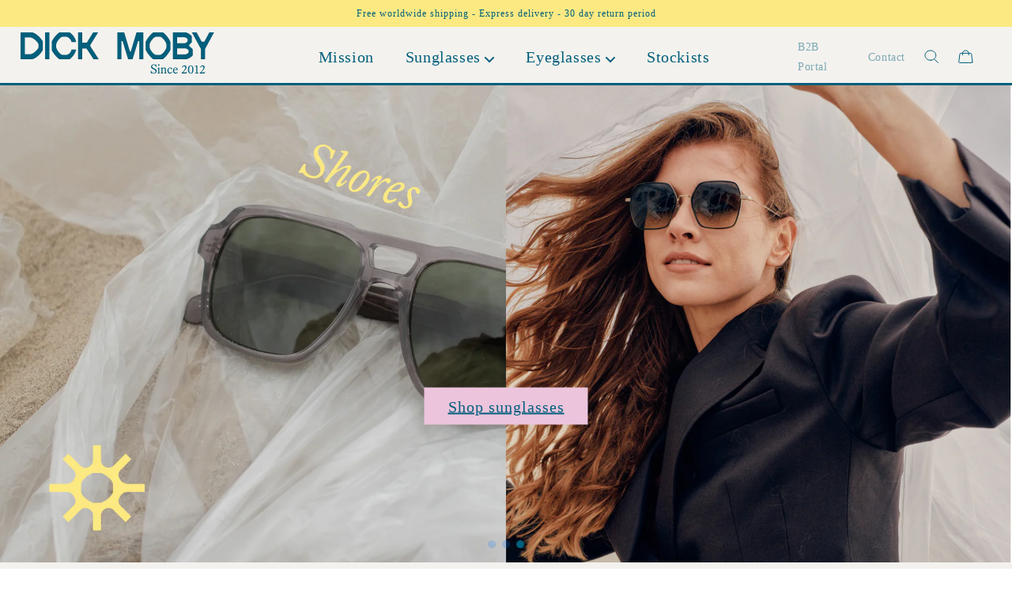

--- FILE ---
content_type: text/html; charset=utf-8
request_url: https://www.dick-moby.com/?utm_source=ASN%20Goedgeld&utm_medium=magazine&utm_campaign=goedgeld-juni2017
body_size: 34648
content:
<!doctype html>
<html class="no-js" lang="en">
  <head>
<!-- Hotjar Tracking Code for https://www.dick-moby.com -->
<script>
    (function(h,o,t,j,a,r){
        h.hj=h.hj||function(){(h.hj.q=h.hj.q||[]).push(arguments)};
        h._hjSettings={hjid:3533989,hjsv:6};
        a=o.getElementsByTagName('head')[0];
        r=o.createElement('script');r.async=1;
        r.src=t+h._hjSettings.hjid+j+h._hjSettings.hjsv;
        a.appendChild(r);
    })(window,document,'https://static.hotjar.com/c/hotjar-','.js?sv=');
</script>
        <!-- Google Tag Manager -->
<script>(function(w,d,s,l,i){w[l]=w[l]||[];w[l].push({'gtm.start':
new Date().getTime(),event:'gtm.js'});var f=d.getElementsByTagName(s)[0],
j=d.createElement(s),dl=l!='dataLayer'?'&l='+l:'';j.async=true;j.src=
'https://www.googletagmanager.com/gtm.js?id='+i+dl;f.parentNode.insertBefore(j,f);
})(window,document,'script','dataLayer','GTM-TVQ8ZQ7');</script>
<!-- End Google Tag Manager -->
    
    <meta charset="utf-8">
    <meta http-equiv="X-UA-Compatible" content="IE=edge">
    <meta name="viewport" content="width=device-width,initial-scale=1">
    <meta name="theme-color" content="">
    <link rel="canonical" href="https://www.dick-moby.com/">
    <link rel="preconnect" href="https://cdn.shopify.com" crossorigin>

    <link rel="preload" href="//www.dick-moby.com/cdn/shop/t/42/assets/ffc.css?v=112233023423706664441735907852" as="style">
     <link rel="preload" href="//www.dick-moby.com/cdn/shop/t/42/assets/mission-custom.css?v=137357864304041688271735818053" as="style">
    <link rel="preload" href="//www.dick-moby.com/cdn/shop/t/42/assets/ffc.js?v=147567481643228396911733890288" as="script"><link rel="icon" type="image/png" href="//www.dick-moby.com/cdn/shop/files/Frame_52.png?crop=center&height=32&v=1735902485&width=32"><link rel="preconnect" href="https://fonts.shopifycdn.com" crossorigin><title>
      DICK MOBY Sunglasses &amp; Eyeglasses. Waste nothing. See everything.
</title>

    
      <meta name="description" content="The planet needs us, as much as we need the planet. We dream of a planet where waste does not exist. However, shallow phrases aren’t enough to live up to that dream. This dream forms the foundation of every decision we make. It has been that way ever since we launched over ten years ago. Waste nothing. See everything">
    
    
    

<meta property="og:site_name" content="DICK MOBY">
<meta property="og:url" content="https://www.dick-moby.com/">
<meta property="og:title" content="DICK MOBY Sunglasses &amp; Eyeglasses. Waste nothing. See everything.">
<meta property="og:type" content="website">
<meta property="og:description" content="The planet needs us, as much as we need the planet. We dream of a planet where waste does not exist. However, shallow phrases aren’t enough to live up to that dream. This dream forms the foundation of every decision we make. It has been that way ever since we launched over ten years ago. Waste nothing. See everything"><meta property="og:image" content="http://www.dick-moby.com/cdn/shop/files/Dick_Moby_Icon_Blue_RGB.png?v=1735906987">
  <meta property="og:image:secure_url" content="https://www.dick-moby.com/cdn/shop/files/Dick_Moby_Icon_Blue_RGB.png?v=1735906987">
  <meta property="og:image:width" content="1524">
  <meta property="og:image:height" content="1367"><meta name="twitter:card" content="summary_large_image">
<meta name="twitter:title" content="DICK MOBY Sunglasses &amp; Eyeglasses. Waste nothing. See everything.">
<meta name="twitter:description" content="The planet needs us, as much as we need the planet. We dream of a planet where waste does not exist. However, shallow phrases aren’t enough to live up to that dream. This dream forms the foundation of every decision we make. It has been that way ever since we launched over ten years ago. Waste nothing. See everything">


    <script src="//www.dick-moby.com/cdn/shop/t/42/assets/global.js?v=122299099449133313071733890288" defer="defer"></script>
    <script src="//www.dick-moby.com/cdn/shop/t/42/assets/swiper-min.js?v=115785340122829458061735561705" defer="defer"></script>

    <style data-shopify>
      @font-face {
  font-family: Assistant;
  font-weight: 400;
  font-style: normal;
  font-display: swap;
  src: url("//www.dick-moby.com/cdn/fonts/assistant/assistant_n4.9120912a469cad1cc292572851508ca49d12e768.woff2") format("woff2"),
       url("//www.dick-moby.com/cdn/fonts/assistant/assistant_n4.6e9875ce64e0fefcd3f4446b7ec9036b3ddd2985.woff") format("woff");
}

      @font-face {
  font-family: Assistant;
  font-weight: 700;
  font-style: normal;
  font-display: swap;
  src: url("//www.dick-moby.com/cdn/fonts/assistant/assistant_n7.bf44452348ec8b8efa3aa3068825305886b1c83c.woff2") format("woff2"),
       url("//www.dick-moby.com/cdn/fonts/assistant/assistant_n7.0c887fee83f6b3bda822f1150b912c72da0f7b64.woff") format("woff");
}

      
      
      @font-face {
  font-family: Assistant;
  font-weight: 400;
  font-style: normal;
  font-display: swap;
  src: url("//www.dick-moby.com/cdn/fonts/assistant/assistant_n4.9120912a469cad1cc292572851508ca49d12e768.woff2") format("woff2"),
       url("//www.dick-moby.com/cdn/fonts/assistant/assistant_n4.6e9875ce64e0fefcd3f4446b7ec9036b3ddd2985.woff") format("woff");
}


      :root {
        --font-body-family: 'AvenirLTPro-Roman', Assistant, sans-serif;
        --font-body-style: normal;
        --font-body-weight: 400;

        --font-heading-family: 'AvenirLTPro-Roman', Assistant, sans-serif;
        --font-heading-style: normal;
        --font-heading-weight: 400;

        --font-body-scale: 1.0;
        --font-heading-scale: 1.0;

        --color-base-text: 22, 25, 58;
        --color-shadow: , , ;
        --color-base-background-1: , , ;
        --color-base-background-2: , , ;
        --color-base-solid-button-labels: , , ;
        --color-base-outline-button-labels: , , ;
        --color-base-accent-1: , , ;
        --color-base-accent-2: , , ;
        --payment-terms-background-color: #ffffff;

        --gradient-base-background-1: #ffffff;
        --gradient-base-background-2: #f3f3f3;
        --gradient-base-accent-1: #121212;
        --gradient-base-accent-2: #334fb4;

        --media-padding: px;
        --media-border-opacity: 0.05;
        --media-border-width: 1px;
        --media-radius: 0px;
        --media-shadow-opacity: 0.0;
        --media-shadow-horizontal-offset: 0px;
        --media-shadow-vertical-offset: 4px;
        --media-shadow-blur-radius: 5px;

        --page-width: 120rem;
        --page-width-margin: 0rem;

        --card-image-padding: 0.0rem;
        --card-corner-radius: 0.0rem;
        --card-text-alignment: left;
        --card-border-width: 0.0rem;
        --card-border-opacity: 0.1;
        --card-shadow-opacity: 0.0;
        --card-shadow-horizontal-offset: 0.0rem;
        --card-shadow-vertical-offset: 0.4rem;
        --card-shadow-blur-radius: 0.5rem;

        --badge-corner-radius: 4.0rem;

        --popup-border-width: 1px;
        --popup-border-opacity: 0.1;
        --popup-corner-radius: 0px;
        --popup-shadow-opacity: 0.0;
        --popup-shadow-horizontal-offset: 0px;
        --popup-shadow-vertical-offset: 4px;
        --popup-shadow-blur-radius: 5px;

        --drawer-border-width: 1px;
        --drawer-border-opacity: 0.1;
        --drawer-shadow-opacity: 0.0;
        --drawer-shadow-horizontal-offset: 0px;
        --drawer-shadow-vertical-offset: 4px;
        --drawer-shadow-blur-radius: 5px;

        --spacing-sections-desktop: 0px;
        --spacing-sections-mobile: 0px;

        --grid-desktop-vertical-spacing: 8px;
        --grid-desktop-horizontal-spacing: 8px;
        --grid-mobile-vertical-spacing: 4px;
        --grid-mobile-horizontal-spacing: 4px;

        --text-boxes-border-opacity: 0.1;
        --text-boxes-border-width: 0px;
        --text-boxes-radius: 0px;
        --text-boxes-shadow-opacity: 0.0;
        --text-boxes-shadow-horizontal-offset: 0px;
        --text-boxes-shadow-vertical-offset: 4px;
        --text-boxes-shadow-blur-radius: 5px;

        --buttons-radius: 0px;
        --buttons-radius-outset: 0px;
        --buttons-border-width: 1px;
        --buttons-border-opacity: 1.0;
        --buttons-shadow-opacity: 0.0;
        --buttons-shadow-horizontal-offset: 0px;
        --buttons-shadow-vertical-offset: 4px;
        --buttons-shadow-blur-radius: 5px;
        --buttons-border-offset: 0px;

        --inputs-radius: 0px;
        --inputs-border-width: 1px;
        --inputs-border-opacity: 0.55;
        --inputs-shadow-opacity: 0.0;
        --inputs-shadow-horizontal-offset: 0px;
        --inputs-margin-offset: 0px;
        --inputs-shadow-vertical-offset: 4px;
        --inputs-shadow-blur-radius: 5px;
        --inputs-radius-outset: 0px;

        --variant-pills-radius: 40px;
        --variant-pills-border-width: 1px;
        --variant-pills-border-opacity: 0.55;
        --variant-pills-shadow-opacity: 0.0;
        --variant-pills-shadow-horizontal-offset: 0px;
        --variant-pills-shadow-vertical-offset: 4px;
        --variant-pills-shadow-blur-radius: 5px;
      }

      *,
      *::before,
      *::after {
        box-sizing: inherit;
      }

      html {
        box-sizing: border-box;
        font-size: calc(var(--font-body-scale) * 62.5%);
        height: 100%;
      }

      body {
        display: grid;
        grid-template-rows: auto auto 1fr auto;
        grid-template-columns: 100%;
        min-height: 100%;
        margin: 0;
        font-size: 1.5rem;
        letter-spacing: 0.06rem;
        line-height: calc(1 + 0.8 / var(--font-body-scale));
        font-family: var(--font-body-family);
        font-style: var(--font-body-style);
        font-weight: var(--font-body-weight);
      }

      @media screen and (min-width: 750px) {
        body {
          font-size: 1.6rem;
        }
      }
    </style>

    <link href="//www.dick-moby.com/cdn/shop/t/42/assets/base.css?v=174066521281800680821733890288" rel="stylesheet" type="text/css" media="all" />
     <link href="//www.dick-moby.com/cdn/shop/t/42/assets/swiper-min.css?v=55754961042815831971735561742" rel="stylesheet" type="text/css" media="all" />


    <link rel="stylesheet" type="text/css" href="//www.dick-moby.com/cdn/shop/t/42/assets/MyFontsWebfontsKit.css?v=148653656375829254911733890288">

    <link href="//www.dick-moby.com/cdn/shop/t/42/assets/ffc.css?v=112233023423706664441735907852" rel="stylesheet" type="text/css" media="all" />
      <link href="//www.dick-moby.com/cdn/shop/t/42/assets/mission-custom.css?v=137357864304041688271735818053" rel="stylesheet" type="text/css" media="all" />
<script>document.documentElement.className = document.documentElement.className.replace('no-js', 'js');
    if (Shopify.designMode) {
      document.documentElement.classList.add('shopify-design-mode');
    }
    </script>

    <script>window.performance && window.performance.mark && window.performance.mark('shopify.content_for_header.start');</script><meta name="google-site-verification" content="2F0nBy1EGOG-Q9qm9rhP8pg54JqtVGIVWU-clHAqpb4">
<meta name="facebook-domain-verification" content="rxbzvdpyh9sxh5jggx90pj3hwnxz5p">
<meta id="shopify-digital-wallet" name="shopify-digital-wallet" content="/2893692/digital_wallets/dialog">
<meta name="shopify-checkout-api-token" content="90886278c7764eb3773cad7897ddbc2b">
<meta id="in-context-paypal-metadata" data-shop-id="2893692" data-venmo-supported="false" data-environment="production" data-locale="en_US" data-paypal-v4="true" data-currency="EUR">
<script async="async" src="/checkouts/internal/preloads.js?locale=en-NL"></script>
<script id="shopify-features" type="application/json">{"accessToken":"90886278c7764eb3773cad7897ddbc2b","betas":["rich-media-storefront-analytics"],"domain":"www.dick-moby.com","predictiveSearch":true,"shopId":2893692,"locale":"en"}</script>
<script>var Shopify = Shopify || {};
Shopify.shop = "dickmoby.myshopify.com";
Shopify.locale = "en";
Shopify.currency = {"active":"EUR","rate":"1.0"};
Shopify.country = "NL";
Shopify.theme = {"name":"New Changes (11\/12\/2024) (Enhancify-Dev)","id":175187460421,"schema_name":"Dawn","schema_version":"4.0.0","theme_store_id":887,"role":"main"};
Shopify.theme.handle = "null";
Shopify.theme.style = {"id":null,"handle":null};
Shopify.cdnHost = "www.dick-moby.com/cdn";
Shopify.routes = Shopify.routes || {};
Shopify.routes.root = "/";</script>
<script type="module">!function(o){(o.Shopify=o.Shopify||{}).modules=!0}(window);</script>
<script>!function(o){function n(){var o=[];function n(){o.push(Array.prototype.slice.apply(arguments))}return n.q=o,n}var t=o.Shopify=o.Shopify||{};t.loadFeatures=n(),t.autoloadFeatures=n()}(window);</script>
<script id="shop-js-analytics" type="application/json">{"pageType":"index"}</script>
<script defer="defer" async type="module" src="//www.dick-moby.com/cdn/shopifycloud/shop-js/modules/v2/client.init-shop-cart-sync_BdyHc3Nr.en.esm.js"></script>
<script defer="defer" async type="module" src="//www.dick-moby.com/cdn/shopifycloud/shop-js/modules/v2/chunk.common_Daul8nwZ.esm.js"></script>
<script type="module">
  await import("//www.dick-moby.com/cdn/shopifycloud/shop-js/modules/v2/client.init-shop-cart-sync_BdyHc3Nr.en.esm.js");
await import("//www.dick-moby.com/cdn/shopifycloud/shop-js/modules/v2/chunk.common_Daul8nwZ.esm.js");

  window.Shopify.SignInWithShop?.initShopCartSync?.({"fedCMEnabled":true,"windoidEnabled":true});

</script>
<script>(function() {
  var isLoaded = false;
  function asyncLoad() {
    if (isLoaded) return;
    isLoaded = true;
    var urls = ["https:\/\/cdn.nfcube.com\/ff130883412529aaae9f3bf8ef23fbfb.js?shop=dickmoby.myshopify.com","https:\/\/ecommplugins-scripts.trustpilot.com\/v2.1\/js\/header.min.js?settings=eyJrZXkiOiJ1U2VRbEM3dzJob1JSSTFOIiwicyI6InNrdSJ9\u0026v=2.5\u0026shop=dickmoby.myshopify.com","https:\/\/ecommplugins-trustboxsettings.trustpilot.com\/dickmoby.myshopify.com.js?settings=1680084398440\u0026shop=dickmoby.myshopify.com","https:\/\/widget.trustpilot.com\/bootstrap\/v5\/tp.widget.sync.bootstrap.min.js?shop=dickmoby.myshopify.com","https:\/\/widget.trustpilot.com\/bootstrap\/v5\/tp.widget.sync.bootstrap.min.js?shop=dickmoby.myshopify.com","https:\/\/widget.trustpilot.com\/bootstrap\/v5\/tp.widget.sync.bootstrap.min.js?shop=dickmoby.myshopify.com","https:\/\/app.stock-counter.app\/get_script\/be1218b8ce1411ed8217a2221c6248ba.js?v=723215\u0026shop=dickmoby.myshopify.com"];
    for (var i = 0; i < urls.length; i++) {
      var s = document.createElement('script');
      s.type = 'text/javascript';
      s.async = true;
      s.src = urls[i];
      var x = document.getElementsByTagName('script')[0];
      x.parentNode.insertBefore(s, x);
    }
  };
  if(window.attachEvent) {
    window.attachEvent('onload', asyncLoad);
  } else {
    window.addEventListener('load', asyncLoad, false);
  }
})();</script>
<script id="__st">var __st={"a":2893692,"offset":3600,"reqid":"c2a5d036-1704-4293-940b-752e64d741cc-1769012287","pageurl":"www.dick-moby.com\/?srsltid=AfmBOoruoVaCA5AD5YnM2HeU3MSEQIlXCqxf-vRn2TwUYT8GrYpVX6v1","u":"d58caa5c5699","p":"home"};</script>
<script>window.ShopifyPaypalV4VisibilityTracking = true;</script>
<script id="captcha-bootstrap">!function(){'use strict';const t='contact',e='account',n='new_comment',o=[[t,t],['blogs',n],['comments',n],[t,'customer']],c=[[e,'customer_login'],[e,'guest_login'],[e,'recover_customer_password'],[e,'create_customer']],r=t=>t.map((([t,e])=>`form[action*='/${t}']:not([data-nocaptcha='true']) input[name='form_type'][value='${e}']`)).join(','),a=t=>()=>t?[...document.querySelectorAll(t)].map((t=>t.form)):[];function s(){const t=[...o],e=r(t);return a(e)}const i='password',u='form_key',d=['recaptcha-v3-token','g-recaptcha-response','h-captcha-response',i],f=()=>{try{return window.sessionStorage}catch{return}},m='__shopify_v',_=t=>t.elements[u];function p(t,e,n=!1){try{const o=window.sessionStorage,c=JSON.parse(o.getItem(e)),{data:r}=function(t){const{data:e,action:n}=t;return t[m]||n?{data:e,action:n}:{data:t,action:n}}(c);for(const[e,n]of Object.entries(r))t.elements[e]&&(t.elements[e].value=n);n&&o.removeItem(e)}catch(o){console.error('form repopulation failed',{error:o})}}const l='form_type',E='cptcha';function T(t){t.dataset[E]=!0}const w=window,h=w.document,L='Shopify',v='ce_forms',y='captcha';let A=!1;((t,e)=>{const n=(g='f06e6c50-85a8-45c8-87d0-21a2b65856fe',I='https://cdn.shopify.com/shopifycloud/storefront-forms-hcaptcha/ce_storefront_forms_captcha_hcaptcha.v1.5.2.iife.js',D={infoText:'Protected by hCaptcha',privacyText:'Privacy',termsText:'Terms'},(t,e,n)=>{const o=w[L][v],c=o.bindForm;if(c)return c(t,g,e,D).then(n);var r;o.q.push([[t,g,e,D],n]),r=I,A||(h.body.append(Object.assign(h.createElement('script'),{id:'captcha-provider',async:!0,src:r})),A=!0)});var g,I,D;w[L]=w[L]||{},w[L][v]=w[L][v]||{},w[L][v].q=[],w[L][y]=w[L][y]||{},w[L][y].protect=function(t,e){n(t,void 0,e),T(t)},Object.freeze(w[L][y]),function(t,e,n,w,h,L){const[v,y,A,g]=function(t,e,n){const i=e?o:[],u=t?c:[],d=[...i,...u],f=r(d),m=r(i),_=r(d.filter((([t,e])=>n.includes(e))));return[a(f),a(m),a(_),s()]}(w,h,L),I=t=>{const e=t.target;return e instanceof HTMLFormElement?e:e&&e.form},D=t=>v().includes(t);t.addEventListener('submit',(t=>{const e=I(t);if(!e)return;const n=D(e)&&!e.dataset.hcaptchaBound&&!e.dataset.recaptchaBound,o=_(e),c=g().includes(e)&&(!o||!o.value);(n||c)&&t.preventDefault(),c&&!n&&(function(t){try{if(!f())return;!function(t){const e=f();if(!e)return;const n=_(t);if(!n)return;const o=n.value;o&&e.removeItem(o)}(t);const e=Array.from(Array(32),(()=>Math.random().toString(36)[2])).join('');!function(t,e){_(t)||t.append(Object.assign(document.createElement('input'),{type:'hidden',name:u})),t.elements[u].value=e}(t,e),function(t,e){const n=f();if(!n)return;const o=[...t.querySelectorAll(`input[type='${i}']`)].map((({name:t})=>t)),c=[...d,...o],r={};for(const[a,s]of new FormData(t).entries())c.includes(a)||(r[a]=s);n.setItem(e,JSON.stringify({[m]:1,action:t.action,data:r}))}(t,e)}catch(e){console.error('failed to persist form',e)}}(e),e.submit())}));const S=(t,e)=>{t&&!t.dataset[E]&&(n(t,e.some((e=>e===t))),T(t))};for(const o of['focusin','change'])t.addEventListener(o,(t=>{const e=I(t);D(e)&&S(e,y())}));const B=e.get('form_key'),M=e.get(l),P=B&&M;t.addEventListener('DOMContentLoaded',(()=>{const t=y();if(P)for(const e of t)e.elements[l].value===M&&p(e,B);[...new Set([...A(),...v().filter((t=>'true'===t.dataset.shopifyCaptcha))])].forEach((e=>S(e,t)))}))}(h,new URLSearchParams(w.location.search),n,t,e,['guest_login'])})(!0,!0)}();</script>
<script integrity="sha256-4kQ18oKyAcykRKYeNunJcIwy7WH5gtpwJnB7kiuLZ1E=" data-source-attribution="shopify.loadfeatures" defer="defer" src="//www.dick-moby.com/cdn/shopifycloud/storefront/assets/storefront/load_feature-a0a9edcb.js" crossorigin="anonymous"></script>
<script data-source-attribution="shopify.dynamic_checkout.dynamic.init">var Shopify=Shopify||{};Shopify.PaymentButton=Shopify.PaymentButton||{isStorefrontPortableWallets:!0,init:function(){window.Shopify.PaymentButton.init=function(){};var t=document.createElement("script");t.src="https://www.dick-moby.com/cdn/shopifycloud/portable-wallets/latest/portable-wallets.en.js",t.type="module",document.head.appendChild(t)}};
</script>
<script data-source-attribution="shopify.dynamic_checkout.buyer_consent">
  function portableWalletsHideBuyerConsent(e){var t=document.getElementById("shopify-buyer-consent"),n=document.getElementById("shopify-subscription-policy-button");t&&n&&(t.classList.add("hidden"),t.setAttribute("aria-hidden","true"),n.removeEventListener("click",e))}function portableWalletsShowBuyerConsent(e){var t=document.getElementById("shopify-buyer-consent"),n=document.getElementById("shopify-subscription-policy-button");t&&n&&(t.classList.remove("hidden"),t.removeAttribute("aria-hidden"),n.addEventListener("click",e))}window.Shopify?.PaymentButton&&(window.Shopify.PaymentButton.hideBuyerConsent=portableWalletsHideBuyerConsent,window.Shopify.PaymentButton.showBuyerConsent=portableWalletsShowBuyerConsent);
</script>
<script data-source-attribution="shopify.dynamic_checkout.cart.bootstrap">document.addEventListener("DOMContentLoaded",(function(){function t(){return document.querySelector("shopify-accelerated-checkout-cart, shopify-accelerated-checkout")}if(t())Shopify.PaymentButton.init();else{new MutationObserver((function(e,n){t()&&(Shopify.PaymentButton.init(),n.disconnect())})).observe(document.body,{childList:!0,subtree:!0})}}));
</script>
<link id="shopify-accelerated-checkout-styles" rel="stylesheet" media="screen" href="https://www.dick-moby.com/cdn/shopifycloud/portable-wallets/latest/accelerated-checkout-backwards-compat.css" crossorigin="anonymous">
<style id="shopify-accelerated-checkout-cart">
        #shopify-buyer-consent {
  margin-top: 1em;
  display: inline-block;
  width: 100%;
}

#shopify-buyer-consent.hidden {
  display: none;
}

#shopify-subscription-policy-button {
  background: none;
  border: none;
  padding: 0;
  text-decoration: underline;
  font-size: inherit;
  cursor: pointer;
}

#shopify-subscription-policy-button::before {
  box-shadow: none;
}

      </style>
<script id="sections-script" data-sections="header" defer="defer" src="//www.dick-moby.com/cdn/shop/t/42/compiled_assets/scripts.js?v=10743"></script>
<script>window.performance && window.performance.mark && window.performance.mark('shopify.content_for_header.end');</script>

   
  <!-- BEGIN app block: shopify://apps/klaviyo-email-marketing-sms/blocks/klaviyo-onsite-embed/2632fe16-c075-4321-a88b-50b567f42507 -->












  <script async src="https://static.klaviyo.com/onsite/js/dXRSj7/klaviyo.js?company_id=dXRSj7"></script>
  <script>!function(){if(!window.klaviyo){window._klOnsite=window._klOnsite||[];try{window.klaviyo=new Proxy({},{get:function(n,i){return"push"===i?function(){var n;(n=window._klOnsite).push.apply(n,arguments)}:function(){for(var n=arguments.length,o=new Array(n),w=0;w<n;w++)o[w]=arguments[w];var t="function"==typeof o[o.length-1]?o.pop():void 0,e=new Promise((function(n){window._klOnsite.push([i].concat(o,[function(i){t&&t(i),n(i)}]))}));return e}}})}catch(n){window.klaviyo=window.klaviyo||[],window.klaviyo.push=function(){var n;(n=window._klOnsite).push.apply(n,arguments)}}}}();</script>

  




  <script>
    window.klaviyoReviewsProductDesignMode = false
  </script>







<!-- END app block --><!-- BEGIN app block: shopify://apps/hulk-form-builder/blocks/app-embed/b6b8dd14-356b-4725-a4ed-77232212b3c3 --><!-- BEGIN app snippet: hulkapps-formbuilder-theme-ext --><script type="text/javascript">
  
  if (typeof window.formbuilder_customer != "object") {
        window.formbuilder_customer = {}
  }

  window.hulkFormBuilder = {
    form_data: {},
    shop_data: {"shop_Y7GvwqgJpQpmnPkbSdv_bg":{"shop_uuid":"Y7GvwqgJpQpmnPkbSdv_bg","shop_timezone":"Europe\/Amsterdam","shop_id":112345,"shop_is_after_submit_enabled":true,"shop_shopify_plan":"Shopify","shop_shopify_domain":"dickmoby.myshopify.com","shop_created_at":"2024-07-19T03:54:39.867-05:00","is_skip_metafield":false,"shop_deleted":false,"shop_disabled":false}},
    settings_data: {"shop_settings":{"shop_customise_msgs":[],"default_customise_msgs":{"is_required":"is required","thank_you":"Thank you! The form was submitted successfully.","processing":"Processing...","valid_data":"Please provide valid data","valid_email":"Provide valid email format","valid_tags":"HTML Tags are not allowed","valid_phone":"Provide valid phone number","valid_captcha":"Please provide valid captcha response","valid_url":"Provide valid URL","only_number_alloud":"Provide valid number in","number_less":"must be less than","number_more":"must be more than","image_must_less":"Image must be less than 20MB","image_number":"Images allowed","image_extension":"Invalid extension! Please provide image file","error_image_upload":"Error in image upload. Please try again.","error_file_upload":"Error in file upload. Please try again.","your_response":"Your response","error_form_submit":"Error occur.Please try again after sometime.","email_submitted":"Form with this email is already submitted","invalid_email_by_zerobounce":"The email address you entered appears to be invalid. Please check it and try again.","download_file":"Download file","card_details_invalid":"Your card details are invalid","card_details":"Card details","please_enter_card_details":"Please enter card details","card_number":"Card number","exp_mm":"Exp MM","exp_yy":"Exp YY","crd_cvc":"CVV","payment_value":"Payment amount","please_enter_payment_amount":"Please enter payment amount","address1":"Address line 1","address2":"Address line 2","city":"City","province":"Province","zipcode":"Zip code","country":"Country","blocked_domain":"This form does not accept addresses from","file_must_less":"File must be less than 20MB","file_extension":"Invalid extension! Please provide file","only_file_number_alloud":"files allowed","previous":"Previous","next":"Next","must_have_a_input":"Please enter at least one field.","please_enter_required_data":"Please enter required data","atleast_one_special_char":"Include at least one special character","atleast_one_lowercase_char":"Include at least one lowercase character","atleast_one_uppercase_char":"Include at least one uppercase character","atleast_one_number":"Include at least one number","must_have_8_chars":"Must have 8 characters long","be_between_8_and_12_chars":"Be between 8 and 12 characters long","please_select":"Please Select","phone_submitted":"Form with this phone number is already submitted","user_res_parse_error":"Error while submitting the form","valid_same_values":"values must be same","product_choice_clear_selection":"Clear Selection","picture_choice_clear_selection":"Clear Selection","remove_all_for_file_image_upload":"Remove All","invalid_file_type_for_image_upload":"You can't upload files of this type.","invalid_file_type_for_signature_upload":"You can't upload files of this type.","max_files_exceeded_for_file_upload":"You can not upload any more files.","max_files_exceeded_for_image_upload":"You can not upload any more files.","file_already_exist":"File already uploaded","max_limit_exceed":"You have added the maximum number of text fields.","cancel_upload_for_file_upload":"Cancel upload","cancel_upload_for_image_upload":"Cancel upload","cancel_upload_for_signature_upload":"Cancel upload"},"shop_blocked_domains":[]}},
    features_data: {"shop_plan_features":{"shop_plan_features":["unlimited-forms","full-design-customization","export-form-submissions","multiple-recipients-for-form-submissions","multiple-admin-notifications","enable-captcha","unlimited-file-uploads","save-submitted-form-data","set-auto-response-message","conditional-logic","form-banner","save-as-draft-facility","include-user-response-in-admin-email","disable-form-submission","file-upload"]}},
    shop: null,
    shop_id: null,
    plan_features: null,
    validateDoubleQuotes: false,
    assets: {
      extraFunctions: "https://cdn.shopify.com/extensions/019bb5ee-ec40-7527-955d-c1b8751eb060/form-builder-by-hulkapps-50/assets/extra-functions.js",
      extraStyles: "https://cdn.shopify.com/extensions/019bb5ee-ec40-7527-955d-c1b8751eb060/form-builder-by-hulkapps-50/assets/extra-styles.css",
      bootstrapStyles: "https://cdn.shopify.com/extensions/019bb5ee-ec40-7527-955d-c1b8751eb060/form-builder-by-hulkapps-50/assets/theme-app-extension-bootstrap.css"
    },
    translations: {
      htmlTagNotAllowed: "HTML Tags are not allowed",
      sqlQueryNotAllowed: "SQL Queries are not allowed",
      doubleQuoteNotAllowed: "Double quotes are not allowed",
      vorwerkHttpWwwNotAllowed: "The words \u0026#39;http\u0026#39; and \u0026#39;www\u0026#39; are not allowed. Please remove them and try again.",
      maxTextFieldsReached: "You have added the maximum number of text fields.",
      avoidNegativeWords: "Avoid negative words: Don\u0026#39;t use negative words in your contact message.",
      customDesignOnly: "This form is for custom designs requests. For general inquiries please contact our team at info@stagheaddesigns.com",
      zerobounceApiErrorMsg: "We couldn\u0026#39;t verify your email due to a technical issue. Please try again later.",
    }

  }

  

  window.FbThemeAppExtSettingsHash = {}
  
</script><!-- END app snippet --><!-- END app block --><!-- BEGIN app block: shopify://apps/scarcity-stock-counter/blocks/app-embed-block/c0e4a7d7-acc3-497b-80aa-b72cf8156ac3 -->
<script async src="https://app.stock-counter.app/get_script/?shop_url=dickmoby.myshopify.com"></script>


<!-- END app block --><script src="https://cdn.shopify.com/extensions/019bb5ee-ec40-7527-955d-c1b8751eb060/form-builder-by-hulkapps-50/assets/form-builder-script.js" type="text/javascript" defer="defer"></script>
<link href="https://monorail-edge.shopifysvc.com" rel="dns-prefetch">
<script>(function(){if ("sendBeacon" in navigator && "performance" in window) {try {var session_token_from_headers = performance.getEntriesByType('navigation')[0].serverTiming.find(x => x.name == '_s').description;} catch {var session_token_from_headers = undefined;}var session_cookie_matches = document.cookie.match(/_shopify_s=([^;]*)/);var session_token_from_cookie = session_cookie_matches && session_cookie_matches.length === 2 ? session_cookie_matches[1] : "";var session_token = session_token_from_headers || session_token_from_cookie || "";function handle_abandonment_event(e) {var entries = performance.getEntries().filter(function(entry) {return /monorail-edge.shopifysvc.com/.test(entry.name);});if (!window.abandonment_tracked && entries.length === 0) {window.abandonment_tracked = true;var currentMs = Date.now();var navigation_start = performance.timing.navigationStart;var payload = {shop_id: 2893692,url: window.location.href,navigation_start,duration: currentMs - navigation_start,session_token,page_type: "index"};window.navigator.sendBeacon("https://monorail-edge.shopifysvc.com/v1/produce", JSON.stringify({schema_id: "online_store_buyer_site_abandonment/1.1",payload: payload,metadata: {event_created_at_ms: currentMs,event_sent_at_ms: currentMs}}));}}window.addEventListener('pagehide', handle_abandonment_event);}}());</script>
<script id="web-pixels-manager-setup">(function e(e,d,r,n,o){if(void 0===o&&(o={}),!Boolean(null===(a=null===(i=window.Shopify)||void 0===i?void 0:i.analytics)||void 0===a?void 0:a.replayQueue)){var i,a;window.Shopify=window.Shopify||{};var t=window.Shopify;t.analytics=t.analytics||{};var s=t.analytics;s.replayQueue=[],s.publish=function(e,d,r){return s.replayQueue.push([e,d,r]),!0};try{self.performance.mark("wpm:start")}catch(e){}var l=function(){var e={modern:/Edge?\/(1{2}[4-9]|1[2-9]\d|[2-9]\d{2}|\d{4,})\.\d+(\.\d+|)|Firefox\/(1{2}[4-9]|1[2-9]\d|[2-9]\d{2}|\d{4,})\.\d+(\.\d+|)|Chrom(ium|e)\/(9{2}|\d{3,})\.\d+(\.\d+|)|(Maci|X1{2}).+ Version\/(15\.\d+|(1[6-9]|[2-9]\d|\d{3,})\.\d+)([,.]\d+|)( \(\w+\)|)( Mobile\/\w+|) Safari\/|Chrome.+OPR\/(9{2}|\d{3,})\.\d+\.\d+|(CPU[ +]OS|iPhone[ +]OS|CPU[ +]iPhone|CPU IPhone OS|CPU iPad OS)[ +]+(15[._]\d+|(1[6-9]|[2-9]\d|\d{3,})[._]\d+)([._]\d+|)|Android:?[ /-](13[3-9]|1[4-9]\d|[2-9]\d{2}|\d{4,})(\.\d+|)(\.\d+|)|Android.+Firefox\/(13[5-9]|1[4-9]\d|[2-9]\d{2}|\d{4,})\.\d+(\.\d+|)|Android.+Chrom(ium|e)\/(13[3-9]|1[4-9]\d|[2-9]\d{2}|\d{4,})\.\d+(\.\d+|)|SamsungBrowser\/([2-9]\d|\d{3,})\.\d+/,legacy:/Edge?\/(1[6-9]|[2-9]\d|\d{3,})\.\d+(\.\d+|)|Firefox\/(5[4-9]|[6-9]\d|\d{3,})\.\d+(\.\d+|)|Chrom(ium|e)\/(5[1-9]|[6-9]\d|\d{3,})\.\d+(\.\d+|)([\d.]+$|.*Safari\/(?![\d.]+ Edge\/[\d.]+$))|(Maci|X1{2}).+ Version\/(10\.\d+|(1[1-9]|[2-9]\d|\d{3,})\.\d+)([,.]\d+|)( \(\w+\)|)( Mobile\/\w+|) Safari\/|Chrome.+OPR\/(3[89]|[4-9]\d|\d{3,})\.\d+\.\d+|(CPU[ +]OS|iPhone[ +]OS|CPU[ +]iPhone|CPU IPhone OS|CPU iPad OS)[ +]+(10[._]\d+|(1[1-9]|[2-9]\d|\d{3,})[._]\d+)([._]\d+|)|Android:?[ /-](13[3-9]|1[4-9]\d|[2-9]\d{2}|\d{4,})(\.\d+|)(\.\d+|)|Mobile Safari.+OPR\/([89]\d|\d{3,})\.\d+\.\d+|Android.+Firefox\/(13[5-9]|1[4-9]\d|[2-9]\d{2}|\d{4,})\.\d+(\.\d+|)|Android.+Chrom(ium|e)\/(13[3-9]|1[4-9]\d|[2-9]\d{2}|\d{4,})\.\d+(\.\d+|)|Android.+(UC? ?Browser|UCWEB|U3)[ /]?(15\.([5-9]|\d{2,})|(1[6-9]|[2-9]\d|\d{3,})\.\d+)\.\d+|SamsungBrowser\/(5\.\d+|([6-9]|\d{2,})\.\d+)|Android.+MQ{2}Browser\/(14(\.(9|\d{2,})|)|(1[5-9]|[2-9]\d|\d{3,})(\.\d+|))(\.\d+|)|K[Aa][Ii]OS\/(3\.\d+|([4-9]|\d{2,})\.\d+)(\.\d+|)/},d=e.modern,r=e.legacy,n=navigator.userAgent;return n.match(d)?"modern":n.match(r)?"legacy":"unknown"}(),u="modern"===l?"modern":"legacy",c=(null!=n?n:{modern:"",legacy:""})[u],f=function(e){return[e.baseUrl,"/wpm","/b",e.hashVersion,"modern"===e.buildTarget?"m":"l",".js"].join("")}({baseUrl:d,hashVersion:r,buildTarget:u}),m=function(e){var d=e.version,r=e.bundleTarget,n=e.surface,o=e.pageUrl,i=e.monorailEndpoint;return{emit:function(e){var a=e.status,t=e.errorMsg,s=(new Date).getTime(),l=JSON.stringify({metadata:{event_sent_at_ms:s},events:[{schema_id:"web_pixels_manager_load/3.1",payload:{version:d,bundle_target:r,page_url:o,status:a,surface:n,error_msg:t},metadata:{event_created_at_ms:s}}]});if(!i)return console&&console.warn&&console.warn("[Web Pixels Manager] No Monorail endpoint provided, skipping logging."),!1;try{return self.navigator.sendBeacon.bind(self.navigator)(i,l)}catch(e){}var u=new XMLHttpRequest;try{return u.open("POST",i,!0),u.setRequestHeader("Content-Type","text/plain"),u.send(l),!0}catch(e){return console&&console.warn&&console.warn("[Web Pixels Manager] Got an unhandled error while logging to Monorail."),!1}}}}({version:r,bundleTarget:l,surface:e.surface,pageUrl:self.location.href,monorailEndpoint:e.monorailEndpoint});try{o.browserTarget=l,function(e){var d=e.src,r=e.async,n=void 0===r||r,o=e.onload,i=e.onerror,a=e.sri,t=e.scriptDataAttributes,s=void 0===t?{}:t,l=document.createElement("script"),u=document.querySelector("head"),c=document.querySelector("body");if(l.async=n,l.src=d,a&&(l.integrity=a,l.crossOrigin="anonymous"),s)for(var f in s)if(Object.prototype.hasOwnProperty.call(s,f))try{l.dataset[f]=s[f]}catch(e){}if(o&&l.addEventListener("load",o),i&&l.addEventListener("error",i),u)u.appendChild(l);else{if(!c)throw new Error("Did not find a head or body element to append the script");c.appendChild(l)}}({src:f,async:!0,onload:function(){if(!function(){var e,d;return Boolean(null===(d=null===(e=window.Shopify)||void 0===e?void 0:e.analytics)||void 0===d?void 0:d.initialized)}()){var d=window.webPixelsManager.init(e)||void 0;if(d){var r=window.Shopify.analytics;r.replayQueue.forEach((function(e){var r=e[0],n=e[1],o=e[2];d.publishCustomEvent(r,n,o)})),r.replayQueue=[],r.publish=d.publishCustomEvent,r.visitor=d.visitor,r.initialized=!0}}},onerror:function(){return m.emit({status:"failed",errorMsg:"".concat(f," has failed to load")})},sri:function(e){var d=/^sha384-[A-Za-z0-9+/=]+$/;return"string"==typeof e&&d.test(e)}(c)?c:"",scriptDataAttributes:o}),m.emit({status:"loading"})}catch(e){m.emit({status:"failed",errorMsg:(null==e?void 0:e.message)||"Unknown error"})}}})({shopId: 2893692,storefrontBaseUrl: "https://www.dick-moby.com",extensionsBaseUrl: "https://extensions.shopifycdn.com/cdn/shopifycloud/web-pixels-manager",monorailEndpoint: "https://monorail-edge.shopifysvc.com/unstable/produce_batch",surface: "storefront-renderer",enabledBetaFlags: ["2dca8a86"],webPixelsConfigList: [{"id":"3606085957","configuration":"{\"accountID\":\"dXRSj7\",\"webPixelConfig\":\"eyJlbmFibGVBZGRlZFRvQ2FydEV2ZW50cyI6IHRydWV9\"}","eventPayloadVersion":"v1","runtimeContext":"STRICT","scriptVersion":"524f6c1ee37bacdca7657a665bdca589","type":"APP","apiClientId":123074,"privacyPurposes":["ANALYTICS","MARKETING"],"dataSharingAdjustments":{"protectedCustomerApprovalScopes":["read_customer_address","read_customer_email","read_customer_name","read_customer_personal_data","read_customer_phone"]}},{"id":"988971333","configuration":"{\"config\":\"{\\\"pixel_id\\\":\\\"G-7KNQ99DSCX\\\",\\\"target_country\\\":\\\"NL\\\",\\\"gtag_events\\\":[{\\\"type\\\":\\\"search\\\",\\\"action_label\\\":[\\\"G-7KNQ99DSCX\\\",\\\"AW-823165073\\\/_pIGCJDu8LAYEJGBwogD\\\"]},{\\\"type\\\":\\\"begin_checkout\\\",\\\"action_label\\\":[\\\"G-7KNQ99DSCX\\\",\\\"AW-823165073\\\/q8DSCKia-qIYEJGBwogD\\\"]},{\\\"type\\\":\\\"view_item\\\",\\\"action_label\\\":[\\\"G-7KNQ99DSCX\\\",\\\"AW-823165073\\\/zQseCI3u8LAYEJGBwogD\\\",\\\"MC-B3NT21M48B\\\"]},{\\\"type\\\":\\\"purchase\\\",\\\"action_label\\\":[\\\"G-7KNQ99DSCX\\\",\\\"AW-823165073\\\/K-aQCIfu8LAYEJGBwogD\\\",\\\"MC-B3NT21M48B\\\"]},{\\\"type\\\":\\\"page_view\\\",\\\"action_label\\\":[\\\"G-7KNQ99DSCX\\\",\\\"AW-823165073\\\/WRcCCIru8LAYEJGBwogD\\\",\\\"MC-B3NT21M48B\\\"]},{\\\"type\\\":\\\"add_payment_info\\\",\\\"action_label\\\":[\\\"G-7KNQ99DSCX\\\",\\\"AW-823165073\\\/Kf2xCJbu8LAYEJGBwogD\\\"]},{\\\"type\\\":\\\"add_to_cart\\\",\\\"action_label\\\":[\\\"G-7KNQ99DSCX\\\",\\\"AW-823165073\\\/g2O9CJPu8LAYEJGBwogD\\\"]}],\\\"enable_monitoring_mode\\\":false}\"}","eventPayloadVersion":"v1","runtimeContext":"OPEN","scriptVersion":"b2a88bafab3e21179ed38636efcd8a93","type":"APP","apiClientId":1780363,"privacyPurposes":[],"dataSharingAdjustments":{"protectedCustomerApprovalScopes":["read_customer_address","read_customer_email","read_customer_name","read_customer_personal_data","read_customer_phone"]}},{"id":"374047045","configuration":"{\"pixel_id\":\"596856267168679\",\"pixel_type\":\"facebook_pixel\",\"metaapp_system_user_token\":\"-\"}","eventPayloadVersion":"v1","runtimeContext":"OPEN","scriptVersion":"ca16bc87fe92b6042fbaa3acc2fbdaa6","type":"APP","apiClientId":2329312,"privacyPurposes":["ANALYTICS","MARKETING","SALE_OF_DATA"],"dataSharingAdjustments":{"protectedCustomerApprovalScopes":["read_customer_address","read_customer_email","read_customer_name","read_customer_personal_data","read_customer_phone"]}},{"id":"shopify-app-pixel","configuration":"{}","eventPayloadVersion":"v1","runtimeContext":"STRICT","scriptVersion":"0450","apiClientId":"shopify-pixel","type":"APP","privacyPurposes":["ANALYTICS","MARKETING"]},{"id":"shopify-custom-pixel","eventPayloadVersion":"v1","runtimeContext":"LAX","scriptVersion":"0450","apiClientId":"shopify-pixel","type":"CUSTOM","privacyPurposes":["ANALYTICS","MARKETING"]}],isMerchantRequest: false,initData: {"shop":{"name":"DICK MOBY","paymentSettings":{"currencyCode":"EUR"},"myshopifyDomain":"dickmoby.myshopify.com","countryCode":"NL","storefrontUrl":"https:\/\/www.dick-moby.com"},"customer":null,"cart":null,"checkout":null,"productVariants":[],"purchasingCompany":null},},"https://www.dick-moby.com/cdn","fcfee988w5aeb613cpc8e4bc33m6693e112",{"modern":"","legacy":""},{"shopId":"2893692","storefrontBaseUrl":"https:\/\/www.dick-moby.com","extensionBaseUrl":"https:\/\/extensions.shopifycdn.com\/cdn\/shopifycloud\/web-pixels-manager","surface":"storefront-renderer","enabledBetaFlags":"[\"2dca8a86\"]","isMerchantRequest":"false","hashVersion":"fcfee988w5aeb613cpc8e4bc33m6693e112","publish":"custom","events":"[[\"page_viewed\",{}]]"});</script><script>
  window.ShopifyAnalytics = window.ShopifyAnalytics || {};
  window.ShopifyAnalytics.meta = window.ShopifyAnalytics.meta || {};
  window.ShopifyAnalytics.meta.currency = 'EUR';
  var meta = {"page":{"pageType":"home","requestId":"c2a5d036-1704-4293-940b-752e64d741cc-1769012287"}};
  for (var attr in meta) {
    window.ShopifyAnalytics.meta[attr] = meta[attr];
  }
</script>
<script class="analytics">
  (function () {
    var customDocumentWrite = function(content) {
      var jquery = null;

      if (window.jQuery) {
        jquery = window.jQuery;
      } else if (window.Checkout && window.Checkout.$) {
        jquery = window.Checkout.$;
      }

      if (jquery) {
        jquery('body').append(content);
      }
    };

    var hasLoggedConversion = function(token) {
      if (token) {
        return document.cookie.indexOf('loggedConversion=' + token) !== -1;
      }
      return false;
    }

    var setCookieIfConversion = function(token) {
      if (token) {
        var twoMonthsFromNow = new Date(Date.now());
        twoMonthsFromNow.setMonth(twoMonthsFromNow.getMonth() + 2);

        document.cookie = 'loggedConversion=' + token + '; expires=' + twoMonthsFromNow;
      }
    }

    var trekkie = window.ShopifyAnalytics.lib = window.trekkie = window.trekkie || [];
    if (trekkie.integrations) {
      return;
    }
    trekkie.methods = [
      'identify',
      'page',
      'ready',
      'track',
      'trackForm',
      'trackLink'
    ];
    trekkie.factory = function(method) {
      return function() {
        var args = Array.prototype.slice.call(arguments);
        args.unshift(method);
        trekkie.push(args);
        return trekkie;
      };
    };
    for (var i = 0; i < trekkie.methods.length; i++) {
      var key = trekkie.methods[i];
      trekkie[key] = trekkie.factory(key);
    }
    trekkie.load = function(config) {
      trekkie.config = config || {};
      trekkie.config.initialDocumentCookie = document.cookie;
      var first = document.getElementsByTagName('script')[0];
      var script = document.createElement('script');
      script.type = 'text/javascript';
      script.onerror = function(e) {
        var scriptFallback = document.createElement('script');
        scriptFallback.type = 'text/javascript';
        scriptFallback.onerror = function(error) {
                var Monorail = {
      produce: function produce(monorailDomain, schemaId, payload) {
        var currentMs = new Date().getTime();
        var event = {
          schema_id: schemaId,
          payload: payload,
          metadata: {
            event_created_at_ms: currentMs,
            event_sent_at_ms: currentMs
          }
        };
        return Monorail.sendRequest("https://" + monorailDomain + "/v1/produce", JSON.stringify(event));
      },
      sendRequest: function sendRequest(endpointUrl, payload) {
        // Try the sendBeacon API
        if (window && window.navigator && typeof window.navigator.sendBeacon === 'function' && typeof window.Blob === 'function' && !Monorail.isIos12()) {
          var blobData = new window.Blob([payload], {
            type: 'text/plain'
          });

          if (window.navigator.sendBeacon(endpointUrl, blobData)) {
            return true;
          } // sendBeacon was not successful

        } // XHR beacon

        var xhr = new XMLHttpRequest();

        try {
          xhr.open('POST', endpointUrl);
          xhr.setRequestHeader('Content-Type', 'text/plain');
          xhr.send(payload);
        } catch (e) {
          console.log(e);
        }

        return false;
      },
      isIos12: function isIos12() {
        return window.navigator.userAgent.lastIndexOf('iPhone; CPU iPhone OS 12_') !== -1 || window.navigator.userAgent.lastIndexOf('iPad; CPU OS 12_') !== -1;
      }
    };
    Monorail.produce('monorail-edge.shopifysvc.com',
      'trekkie_storefront_load_errors/1.1',
      {shop_id: 2893692,
      theme_id: 175187460421,
      app_name: "storefront",
      context_url: window.location.href,
      source_url: "//www.dick-moby.com/cdn/s/trekkie.storefront.cd680fe47e6c39ca5d5df5f0a32d569bc48c0f27.min.js"});

        };
        scriptFallback.async = true;
        scriptFallback.src = '//www.dick-moby.com/cdn/s/trekkie.storefront.cd680fe47e6c39ca5d5df5f0a32d569bc48c0f27.min.js';
        first.parentNode.insertBefore(scriptFallback, first);
      };
      script.async = true;
      script.src = '//www.dick-moby.com/cdn/s/trekkie.storefront.cd680fe47e6c39ca5d5df5f0a32d569bc48c0f27.min.js';
      first.parentNode.insertBefore(script, first);
    };
    trekkie.load(
      {"Trekkie":{"appName":"storefront","development":false,"defaultAttributes":{"shopId":2893692,"isMerchantRequest":null,"themeId":175187460421,"themeCityHash":"3234858545407468548","contentLanguage":"en","currency":"EUR","eventMetadataId":"a7b0522d-a473-4a7c-bdbe-a411460d2f41"},"isServerSideCookieWritingEnabled":true,"monorailRegion":"shop_domain","enabledBetaFlags":["65f19447"]},"Session Attribution":{},"S2S":{"facebookCapiEnabled":true,"source":"trekkie-storefront-renderer","apiClientId":580111}}
    );

    var loaded = false;
    trekkie.ready(function() {
      if (loaded) return;
      loaded = true;

      window.ShopifyAnalytics.lib = window.trekkie;

      var originalDocumentWrite = document.write;
      document.write = customDocumentWrite;
      try { window.ShopifyAnalytics.merchantGoogleAnalytics.call(this); } catch(error) {};
      document.write = originalDocumentWrite;

      window.ShopifyAnalytics.lib.page(null,{"pageType":"home","requestId":"c2a5d036-1704-4293-940b-752e64d741cc-1769012287","shopifyEmitted":true});

      var match = window.location.pathname.match(/checkouts\/(.+)\/(thank_you|post_purchase)/)
      var token = match? match[1]: undefined;
      if (!hasLoggedConversion(token)) {
        setCookieIfConversion(token);
        
      }
    });


        var eventsListenerScript = document.createElement('script');
        eventsListenerScript.async = true;
        eventsListenerScript.src = "//www.dick-moby.com/cdn/shopifycloud/storefront/assets/shop_events_listener-3da45d37.js";
        document.getElementsByTagName('head')[0].appendChild(eventsListenerScript);

})();</script>
  <script>
  if (!window.ga || (window.ga && typeof window.ga !== 'function')) {
    window.ga = function ga() {
      (window.ga.q = window.ga.q || []).push(arguments);
      if (window.Shopify && window.Shopify.analytics && typeof window.Shopify.analytics.publish === 'function') {
        window.Shopify.analytics.publish("ga_stub_called", {}, {sendTo: "google_osp_migration"});
      }
      console.error("Shopify's Google Analytics stub called with:", Array.from(arguments), "\nSee https://help.shopify.com/manual/promoting-marketing/pixels/pixel-migration#google for more information.");
    };
    if (window.Shopify && window.Shopify.analytics && typeof window.Shopify.analytics.publish === 'function') {
      window.Shopify.analytics.publish("ga_stub_initialized", {}, {sendTo: "google_osp_migration"});
    }
  }
</script>
<script
  defer
  src="https://www.dick-moby.com/cdn/shopifycloud/perf-kit/shopify-perf-kit-3.0.4.min.js"
  data-application="storefront-renderer"
  data-shop-id="2893692"
  data-render-region="gcp-us-east1"
  data-page-type="index"
  data-theme-instance-id="175187460421"
  data-theme-name="Dawn"
  data-theme-version="4.0.0"
  data-monorail-region="shop_domain"
  data-resource-timing-sampling-rate="10"
  data-shs="true"
  data-shs-beacon="true"
  data-shs-export-with-fetch="true"
  data-shs-logs-sample-rate="1"
  data-shs-beacon-endpoint="https://www.dick-moby.com/api/collect"
></script>
<script>window.ShopifyAnalytics = window.ShopifyAnalytics || {};window.ShopifyAnalytics.performance = window.ShopifyAnalytics.performance || {};(function () {const LONG_FRAME_THRESHOLD = 50;const longAnimationFrames = [];let activeRafId = null;function collectLongFrames() {let previousTime = null;function rafMonitor(now) {if (activeRafId === null) {return;}const delta = now - previousTime;if (delta > LONG_FRAME_THRESHOLD) {longAnimationFrames.push({startTime: previousTime,endTime: now,});}previousTime = now;activeRafId = requestAnimationFrame(rafMonitor);}previousTime = performance.now();activeRafId = requestAnimationFrame(rafMonitor);}if (!PerformanceObserver.supportedEntryTypes.includes('long-animation-frame')) {collectLongFrames();const timeoutId = setTimeout(() => {cancelAnimationFrame(activeRafId);}, 10_000);window.ShopifyAnalytics.performance.getLongAnimationFrames = function(stopCollection = false) {if (stopCollection) {clearTimeout(timeoutId);cancelAnimationFrame(activeRafId);}return longAnimationFrames;};}})();</script></head>

  <body class="gradient index" data-lazy-load>

    <!-- Google Tag Manager (noscript) -->
<noscript><iframe src="https://www.googletagmanager.com/ns.html?id=GTM-TVQ8ZQ7"
height="0" width="0" style="display:none;visibility:hidden"></iframe></noscript>
<!-- End Google Tag Manager (noscript) -->
    
    <div class="body-wrapper">
      <a class="skip-to-content-link button visually-hidden" href="#MainContent">
        Skip to content
      </a>

      <div id="shopify-section-announcement-bar" class="shopify-section"><div class="announcement-bar color-accent-1 gradient" role="region" aria-label="Announcement" ><p class="announcement-bar__message h5 desktop-only">
                Free worldwide shipping - Express delivery - 30 day return period
</p>
              <p class="announcement-bar__message h5 tablet-only">
                Free worldwide shipping - Express delivery
</p></div>
</div>
      <header id="shopify-section-header" class="shopify-section site-header"><link rel="stylesheet" href="//www.dick-moby.com/cdn/shop/t/42/assets/component-list-menu.css?v=129267058877082496571733890288" media="print" onload="this.media='all'">
<link rel="stylesheet" href="//www.dick-moby.com/cdn/shop/t/42/assets/component-search.css?v=109345390162923139011733890288" media="print" onload="this.media='all'">
<link rel="stylesheet" href="//www.dick-moby.com/cdn/shop/t/42/assets/component-menu-drawer.css?v=126731818748055994231733890288" media="print" onload="this.media='all'">
<link rel="stylesheet" href="//www.dick-moby.com/cdn/shop/t/42/assets/component-cart-notification.css?v=112579034274888917121733890288" media="print" onload="this.media='all'">
<link rel="stylesheet" href="//www.dick-moby.com/cdn/shop/t/42/assets/component-cart-items.css?v=35224266443739369591733890288" media="print" onload="this.media='all'"><link rel="stylesheet" href="//www.dick-moby.com/cdn/shop/t/42/assets/component-price.css?v=112673864592427438181733890288" media="print" onload="this.media='all'">
  <link rel="stylesheet" href="//www.dick-moby.com/cdn/shop/t/42/assets/component-loading-overlay.css?v=167310470843593579841733890288" media="print" onload="this.media='all'"><noscript><link href="//www.dick-moby.com/cdn/shop/t/42/assets/component-list-menu.css?v=129267058877082496571733890288" rel="stylesheet" type="text/css" media="all" /></noscript>
<noscript><link href="//www.dick-moby.com/cdn/shop/t/42/assets/component-search.css?v=109345390162923139011733890288" rel="stylesheet" type="text/css" media="all" /></noscript>
<noscript><link href="//www.dick-moby.com/cdn/shop/t/42/assets/component-menu-drawer.css?v=126731818748055994231733890288" rel="stylesheet" type="text/css" media="all" /></noscript>
<noscript><link href="//www.dick-moby.com/cdn/shop/t/42/assets/component-cart-notification.css?v=112579034274888917121733890288" rel="stylesheet" type="text/css" media="all" /></noscript>
<noscript><link href="//www.dick-moby.com/cdn/shop/t/42/assets/component-cart-items.css?v=35224266443739369591733890288" rel="stylesheet" type="text/css" media="all" /></noscript>






<script src="//www.dick-moby.com/cdn/shop/t/42/assets/details-disclosure.js?v=93827620636443844781733890288" defer="defer"></script>
<script src="//www.dick-moby.com/cdn/shop/t/42/assets/details-modal.js?v=4511761896672669691733890288" defer="defer"></script>
<script src="//www.dick-moby.com/cdn/shop/t/42/assets/cart-notification.js?v=110464945634282900951733890288" defer="defer"></script>


<div class="header-outer" data-mega-menus data-when-scrolled-past='{
  "selector": ".hero-slider",
  "class": "white-bg",
  "offset": 350
}'>
  <div class="header-inner flex f-j-between f-a-center" >
                                  
      <a class="logo big-desktop-only" href="https://www.dick-moby.com" aria-label="Logo" >
       <img src="//www.dick-moby.com/cdn/shop/files/Group_306_ec9ee68e-92ed-43e5-81df-2649fd865557.png?v=1758030638&amp;width=980" alt="" srcset="//www.dick-moby.com/cdn/shop/files/Group_306_ec9ee68e-92ed-43e5-81df-2649fd865557.png?v=1758030638&amp;width=352 352w, //www.dick-moby.com/cdn/shop/files/Group_306_ec9ee68e-92ed-43e5-81df-2649fd865557.png?v=1758030638&amp;width=832 832w, //www.dick-moby.com/cdn/shop/files/Group_306_ec9ee68e-92ed-43e5-81df-2649fd865557.png?v=1758030638&amp;width=980 980w" width="980" height="244">
      </a>
                  
    <nav class="left-nav-area">
      <div class="new-logo-menus_wrapp flex big-desktop-only">

      <ul class="flex f-grid--l">

        
          <li>
            <a href="/pages/mission" class="nav-item flex f-a-center   "  >
              <span>Mission </span>
            </a>
            
          </li>
        
          <li>
            <a href="/collections/all-sunglasses" class="nav-item flex f-a-center   has-submenu  " data-nav-item >
              <span>Sunglasses  <svg width="12" height="11" viewBox="0 0 12 11" fill="none" xmlns="http://www.w3.org/2000/svg">
    <path d="M6 9.99974L0.999999 4.99982" stroke="#16193A" stroke-width="2" stroke-linecap="round"/>
    <path d="M11 4.99989L6 9.99981" stroke="#16193A" stroke-width="2" stroke-linecap="round"/>
</svg>
     </span>
            </a>
            
              
<div class="mega-menu mega-menu-1 " data-mega-menu>
  
  <div class="mega-menu-inner" data-mega-menu-inner>
    <div class="flex">
      
      <ul class="menu-area menu-area--Sunglasses flex f-grid">

        
          

          

          

          

          <li class="menu-block  ">

            <div class="flex f-j-between f-a-center mega-item-header">

              
                <h3 class="h3">
                  <a href="/collections/mens">Men's</a>
                </h3>
              

            </div>
            
            
              <ul>
                
                  <li >
                    
                      <a href="/collections/new-collection-men">New Collection</a>
                    
                  </li>
                
                  <li >
                    
                      <a href="/collections/polarised-lenses-men">Polarised</a>
                    
                  </li>
                
                  <li >
                    
                      <a href="/collections/aviator-men">Aviator</a>
                    
                  </li>
                
                  <li >
                    
                      <a href="/collections/round-men">Round</a>
                    
                  </li>
                
                  <li >
                    
                      <a href="/collections/square-men">Square</a>
                    
                  </li>
                
              </ul>
            
            

          </li>
        
          

          

          

          

          <li class="menu-block  ">

            <div class="flex f-j-between f-a-center mega-item-header">

              
                <h3 class="h3">
                  <a href="/collections/womens">Women's</a>
                </h3>
              

            </div>
            
            
              <ul>
                
                  <li >
                    
                      <a href="/collections/new-collection-women">New Collection</a>
                    
                  </li>
                
                  <li >
                    
                      <a href="/collections/polarised-lenses-women">Polarised</a>
                    
                  </li>
                
                  <li >
                    
                      <a href="/collections/cat-eye">Cat-eye</a>
                    
                  </li>
                
                  <li >
                    
                      <a href="/collections/hexagon-women">Hexagon</a>
                    
                  </li>
                
                  <li >
                    
                      <a href="/collections/oversized">Oversized</a>
                    
                  </li>
                
                  <li >
                    
                      <a href="/collections/round-women">Round</a>
                    
                  </li>
                
                  <li >
                    
                      <a href="/collections/square-women">Square</a>
                    
                  </li>
                
              </ul>
            
            

          </li>
        
          

          

          

          

          <li class="menu-block  ">

            <div class="flex f-j-between f-a-center mega-item-header">

              
                <h3 class="h3">
                  <a href="/collections/biodegradable-acetate">Materials</a>
                </h3>
              

            </div>
            
            
              <ul>
                
                  <li >
                    
                      <a href="/collections/biodegradable-acetate">Biodegradable Acetate</a>
                    
                  </li>
                
                  <li >
                    
                      <a href="/collections/recycled-metal">Recycled Metal</a>
                    
                  </li>
                
                  <li >
                    
                      <a href="/collections/recycled-acetate-1">Recycled Acetate</a>
                    
                  </li>
                
              </ul>
            
            

          </li>
        

        
          
            
             <li class="menu-block image-grid-block">
                <div class="image-grid-block--wrapper">
                
                  <img src="//www.dick-moby.com/cdn/shop/files/Beeld_2_600x.jpg?v=1683187051" />
                  

                   
                  <h3>It's all about the lenses</h3>
                  
                
                  <p>All our sunglasses feature 100% protection against UVA and UVB radiation and anti scratch anti reflection coating.</p>
                  

                  
                  <a href="/collections/new-collection-sunglasses"></a>
                                   
                </div>
             </li> 
            
          
        

      </ul>

    </div>

  </div>

</div>
            
          </li>
        
          <li>
            <a href="/collections/all-eyeglasses" class="nav-item flex f-a-center   has-submenu  " data-nav-item >
              <span>Eyeglasses  <svg width="12" height="11" viewBox="0 0 12 11" fill="none" xmlns="http://www.w3.org/2000/svg">
    <path d="M6 9.99974L0.999999 4.99982" stroke="#16193A" stroke-width="2" stroke-linecap="round"/>
    <path d="M11 4.99989L6 9.99981" stroke="#16193A" stroke-width="2" stroke-linecap="round"/>
</svg>
     </span>
            </a>
            
              
<div class="mega-menu mega-menu-2 " data-mega-menu>
  
  <div class="mega-menu-inner" data-mega-menu-inner>
    <div class="flex">
      
      <ul class="menu-area menu-area--Eyeglasses flex f-grid">

        
          

          

          

          

          <li class="menu-block  ">

            <div class="flex f-j-between f-a-center mega-item-header">

              
                <h3 class="h3">
                  <a href="/collections/eyewear-mens">Men's</a>
                </h3>
              

            </div>
            
            
              <ul>
                
                  <li >
                    
                      <a href="/collections/new-collection-eye-men">New Collection</a>
                    
                  </li>
                
                  <li >
                    
                      <a href="/collections/aviator-eye-men">Aviator</a>
                    
                  </li>
                
                  <li >
                    
                      <a href="/collections/round-eye-men">Round</a>
                    
                  </li>
                
                  <li >
                    
                      <a href="/collections/square-eye-men">Square</a>
                    
                  </li>
                
                  <li >
                    
                      <a href="/collections/eyewear-mens">All Eyeglasses</a>
                    
                  </li>
                
              </ul>
            
            

          </li>
        
          

          

          

          

          <li class="menu-block  ">

            <div class="flex f-j-between f-a-center mega-item-header">

              
                <h3 class="h3">
                  <a href="/collections/eyewear-womens">Women's</a>
                </h3>
              

            </div>
            
            
              <ul>
                
                  <li >
                    
                      <a href="/collections/new-collection-eye-women">New Collection</a>
                    
                  </li>
                
                  <li >
                    
                      <a href="/collections/cateye-eye-women">Cat-eye</a>
                    
                  </li>
                
                  <li >
                    
                      <a href="/collections/hexagon-eye-women">Hexagon</a>
                    
                  </li>
                
                  <li >
                    
                      <a href="/collections/oversized-eye-women">Oversized</a>
                    
                  </li>
                
                  <li >
                    
                      <a href="/collections/round-eye-women">Round</a>
                    
                  </li>
                
                  <li >
                    
                      <a href="/collections/square-eye-women">Square</a>
                    
                  </li>
                
                  <li >
                    
                      <a href="/collections/eyewear-womens">All Eyeglasses</a>
                    
                  </li>
                
              </ul>
            
            

          </li>
        
          

          

          

          

          <li class="menu-block  ">

            <div class="flex f-j-between f-a-center mega-item-header">

              
                <h3 class="h3">
                  <a href="/pages/sustainable-materials">Materials</a>
                </h3>
              

            </div>
            
            
              <ul>
                
                  <li >
                    
                      <a href="/collections/biodegradable-acetate-eye">Biodegradable Acetate</a>
                    
                  </li>
                
                  <li >
                    
                      <a href="/collections/recycled-metal-eye">Recycled Metal</a>
                    
                  </li>
                
                  <li >
                    
                      <a href="/collections/recycled-acetate-eye">Recycled Acetate</a>
                    
                  </li>
                
              </ul>
            
            

          </li>
        

        
          
            
          
        

      </ul>

    </div>

  </div>

</div>
            
          </li>
        
          <li>
            <a href="/pages/find-store-nearby" class="nav-item flex f-a-center   "  >
              <span>Stockists </span>
            </a>
            
          </li>
        

      </ul>
      </div>


        <button aria-label="Burger Menu" class="burger-menu-container small-desktop-only" data-class-change='[
            {
              "method": "toggle",
              "on": "click",
              "target": ".mobile-nav",
              "class": "open"
            },
            {
              "method": "toggle",
              "on": "click",
              "target": ".burger-menu-container",
              "class": "active"
            },
            {
              "target": ".search-dropdown",
              "class": "open",
              "method": "remove",
              "on": "click"
            },
            {
              "target": ".site-header",
              "class": "dropdown-open",
              "method": "toggle",
              "on": "click"
            }
          ]' 
          data-lock-scroll='
            [
                {
                    "target": ".mobile-nav",
                    "method": "toggleScroll",
                    "preventDefault": true,
                    "on": "click"
                }
            ]
          '>
          <div class="burger-menu-inner">
            <span></span>
          </div>
        </button>

    </nav>

    <div class="middle-area">
                                  
      <a class="logo" href="https://www.dick-moby.com" aria-label="Logo">
       <img src="//www.dick-moby.com/cdn/shop/files/Group_306_ec9ee68e-92ed-43e5-81df-2649fd865557.png?v=1758030638&amp;width=980" alt="" srcset="//www.dick-moby.com/cdn/shop/files/Group_306_ec9ee68e-92ed-43e5-81df-2649fd865557.png?v=1758030638&amp;width=352 352w, //www.dick-moby.com/cdn/shop/files/Group_306_ec9ee68e-92ed-43e5-81df-2649fd865557.png?v=1758030638&amp;width=832 832w, //www.dick-moby.com/cdn/shop/files/Group_306_ec9ee68e-92ed-43e5-81df-2649fd865557.png?v=1758030638&amp;width=980 980w" width="980" height="244">
      </a>
                  
      <div class="tablet-middle-menu">
        
      </div>
    </div>

    <nav class="right-nav-area flex f-j-end f-a-center">

      <ul class="trigger-nav flex f-a-center">
        
          <li class="link-item">
            <a href="https://b2b-portal.dick-moby.com/" class="nav-item flex f-a-center "  target="_blank">
              <span>B2B Portal</span>
            </a>
            
          </li>
        
          <li class="link-item">
            <a href="/pages/contact" class="nav-item flex f-a-center "  >
              <span>Contact</span>
            </a>
            
          </li>
        

        <li class="search-trigger-item">
          <a aria-label="Search" href="#" class="search-trigger flex f-a-center" data-class-change='[
            {
              "target": ".search-dropdown",
              "class": "open",
              "method": "add",
              "on": "click",
              "preventDefault": true
            },
            {
              "method": "remove",
              "on": "click",
              "target": ".mobile-nav",
              "class": "open",
              "preventDefault": true
            },
            {
              "method": "remove",
              "on": "click", 
              "target": ".burger-menu-container",
              "class": "active",
              "preventDefault": true
            },
            {
              "target": ".side-cart",
              "class": "shown",
              "method": "remove",
              "on": "click",
              "preventDefault": true
            }, 
            {
              "target": ".cart-trigger",
              "class": "active",
              "method": "remove",
              "on": "click",
              "preventDefault": true
            },
            {
              "target": ".collection--filters",
              "class": "open",
              "method": "remove",
              "on": "click",
              "preventDefault": true
            },
            {
              "target": ".site-header .header-outer",
              "class": "search-open",
              "method": "add",
              "on": "click"
            },
            {
              "target": ".site-header",
              "class": "dropdown-open",
              "method": "add",
              "on": "click"
            }
        ]'

        data-lock-scroll='
          [
            {
              "target": ".search-dropdown",
              "method": "lockScroll",
              "on": "click"
            }
          ]'

          data-focus-on='[
            {
              "target": ".search-dropdown [data-ajax-search-input]",
              "on":  "click",
              "waitFor": 500
            }

          ]'

          >
            
     <svg width="19" height="17" viewBox="0 0 19 17" fill="none" xmlns="http://www.w3.org/2000/svg">
<path d="M17.553 16.35L12.5039 11.7114" stroke="#005F7C" stroke-linecap="round" stroke-linejoin="round"/>
<path d="M7.88269 13.2692C11.6839 13.2692 14.7654 10.5226 14.7654 7.13459C14.7654 3.74655 11.6839 1 7.88269 1C4.08149 1 1 3.74655 1 7.13459C1 10.5226 4.08149 13.2692 7.88269 13.2692Z" stroke="#005F7C" stroke-linecap="round" stroke-linejoin="round"/>
</svg>

          </a>
        </li>

        

        

        <li>
        <a href="/cart" aria-label="Side Cart Trigger" class="cart-trigger" id="cart-icon-bubble">
            

     <svg width="19" height="17" viewBox="0 0 19 17" fill="none" xmlns="http://www.w3.org/2000/svg">
<path d="M17.9937 15.598C18.0096 15.7036 17.9997 15.8109 17.9647 15.9127C17.9296 16.0145 17.8702 16.1083 17.7905 16.1876C17.7108 16.267 17.6128 16.33 17.5032 16.3723C17.3936 16.4147 17.275 16.4353 17.1556 16.4329H1.56039C1.44095 16.4353 1.32235 16.4147 1.21273 16.3723C1.10312 16.33 1.0051 16.267 0.925438 16.1876C0.845776 16.1083 0.78636 16.0145 0.751281 15.9127C0.716201 15.8109 0.706294 15.7036 0.722241 15.598L2.00228 5.25039C2.03638 5.02306 2.16042 4.81405 2.35206 4.66099C2.5437 4.50793 2.79035 4.42089 3.04761 4.41553H15.6683C15.9254 4.42093 16.1719 4.50802 16.3633 4.6611C16.5547 4.81418 16.6784 5.02317 16.7122 5.25039L17.9937 15.598Z" stroke="#005F7C" stroke-linecap="round" stroke-linejoin="round"/>
<path d="M13.2166 6.56188V4.43889C13.2164 3.52689 12.8098 2.65229 12.0863 2.00741C11.3628 1.36254 10.3815 1.00017 9.35828 1C8.8516 1 8.34989 1.08894 7.88178 1.26176C7.41367 1.43458 6.98834 1.6879 6.63007 2.00723C6.27179 2.32656 5.98759 2.70566 5.7937 3.12288C5.5998 3.54011 5.5 3.98728 5.5 4.43889V6.56188" stroke="#005F7C" stroke-linecap="round" stroke-linejoin="round"/>
</svg>

</a>
        </li>
      </ul>

    </nav>

  </div> 

  <div class="search-dropdown"
data-class-change='[
  {
    "target": ".search-dropdown",
    "class": "open",
    "method": "remove",
    "whenOutside": true,
    "whenOutsideExcept": ".search-trigger",
    "on": "click"
  },
  { 
    "target": ".site-header .header-outer",
    "class": "search-open",
    "method": "remove",
    "whenOutside": true,
    "whenOutsideExcept": ".search-trigger",
    "on": "click"
  },
  { 
    "target": ".site-header",
    "class": "dropdown-open",
    "method": "remove",
    "whenOutside": true,
    "whenOutsideExcept": ".search-trigger",
    "on": "click"
  }
]'

data-lock-scroll='
[
  {
    "target": ".search-dropdown",
    "method": "unlockScroll",
    "on": "click",
    "whenOutside": true,
    "whenOutsideExcept": ".search-trigger"
  }
] 
'

>

<div class="top-area">

  <button type="button" class="close-search-dropdown" data-class-change='[
    {
      "target": ".search-dropdown",
      "class": "open",
      "method": "remove",
      "on": "click"
    },
    {
      "target": "body",
      "class": "no-scroll",
      "method": "remove",
      "on": "click"
    },
    {
      "target": ".site-header .header-outer",
      "class": "search-open",
      "method": "remove",
      "on": "click"
    }
  ]' data-lock-scroll='
  [
  {
    "target": ".search-dropdown",
    "method": "unlockScroll",
    "on": "click"
  }
  ]
  ' data-ajax-search-exit>
    <svg xmlns="http://www.w3.org/2000/svg" aria-hidden="true" focusable="false" role="presentation" class="icon icon-close" fill="none" viewBox="0 0 18 17">
  <path d="M.865 15.978a.5.5 0 00.707.707l7.433-7.431 7.579 7.282a.501.501 0 00.846-.37.5.5 0 00-.153-.351L9.712 8.546l7.417-7.416a.5.5 0 10-.707-.708L8.991 7.853 1.413.573a.5.5 0 10-.693.72l7.563 7.268-7.418 7.417z" fill="currentColor">
</svg>

  </button>

  <div class="wrapper">

    <div class="flex f-a-center">


      <form action="/search" data-mega-menu-inner class="flex f-j-between f-a-center">

        <div class="inner">
          
          <input type="hidden" name="type" value="product">

          <input type="search" name="q" required placeholder="Enter Keywords...">

          <button class="arrow-cta search-button-icon">
     <svg width="19" height="17" viewBox="0 0 19 17" fill="none" xmlns="http://www.w3.org/2000/svg">
<path d="M17.553 16.35L12.5039 11.7114" stroke="#005F7C" stroke-linecap="round" stroke-linejoin="round"/>
<path d="M7.88269 13.2692C11.6839 13.2692 14.7654 10.5226 14.7654 7.13459C14.7654 3.74655 11.6839 1 7.88269 1C4.08149 1 1 3.74655 1 7.13459C1 10.5226 4.08149 13.2692 7.88269 13.2692Z" stroke="#005F7C" stroke-linecap="round" stroke-linejoin="round"/>
</svg>
</button>

        </div>

      </form>


    </div>
    
    

  </div>
</div>


</div>

  
</div>






<div class="mobile-nav">
  
  <div class="top-menu">
    
    


 <ul class=" level--1 ">
  
 <li>
      <span class="flex f-a-center f-j-start is-content-page-header--false is-product-grid-header--false ">
       <a href="/pages/mission"> Mission</a>
      <a href="/pages/mission"  >
        
      </a>
      </span>
   
    </li>


 <li>
      <span class="flex f-a-center f-j-start is-content-page-header--false is-product-grid-header--false ">
       <a href="/collections/all-sunglasses"> Sunglasses</a>
      <a href="/collections/all-sunglasses"  data-slide-toggle='{
        "selector": ".menu-sub-sunglasses-2",
        "on": "click",
        "preventDefault": true,
        "method": "slideToggle"
      }'>
        
            <span class="double-arrow"><svg width="7" height="11" fill="none" xmlns="http://www.w3.org/2000/svg">
    <path d="M0 9.71 4.342 5.5 0 1.29 1.33 0 7 5.5 1.33 11 0 9.71z" fill="#000"/>
</svg>
</span>
        
      </a>
      </span>
   
    <ul class="slide-toggle-sub menu-sub-sunglasses-2 level--2 ">
      
    

    
    

    

    

    

    

    
    

    <li>
      <span class="flex f-a-center f-j-start is-content-page-header--false is-product-grid-header--false ">
       <a href="/collections/mens"> Men's</a>
      <a href="/collections/mens"  data-slide-toggle='{
        "selector": ".menu-sub-mens-2-Sunglasses",
        "on": "click",
        "preventDefault": true,
        "method": "slideToggle"
      }'>
        
            <span class="double-arrow"><svg width="7" height="11" fill="none" xmlns="http://www.w3.org/2000/svg">
    <path d="M0 9.71 4.342 5.5 0 1.29 1.33 0 7 5.5 1.33 11 0 9.71z" fill="#000"/>
</svg>
</span>
        
      </a>
      </span>
      

 
          <ul class="slide-toggle-sub menu-sub-mens-2-Sunglasses level--3">
          
              

    
    

    

    

    

    

    
    

    <li>
      <span class="flex f-a-center f-j-start is-content-page-header--false is-product-grid-header--false ">
       <a href="/collections/new-collection-men"> New Collection</a>
      </span>

    </li>
      
              

    
    

    

    

    

    

    
    

    <li>
      <span class="flex f-a-center f-j-start is-content-page-header--false is-product-grid-header--false ">
       <a href="/collections/polarised-lenses-men"> Polarised</a>
      </span>

    </li>
      
              

    
    

    

    

    

    

    
    

    <li>
      <span class="flex f-a-center f-j-start is-content-page-header--false is-product-grid-header--false ">
       <a href="/collections/aviator-men"> Aviator</a>
      </span>

    </li>
      
              

    
    

    

    

    

    

    
    

    <li>
      <span class="flex f-a-center f-j-start is-content-page-header--false is-product-grid-header--false ">
       <a href="/collections/round-men"> Round</a>
      </span>

    </li>
      
              

    
    

    

    

    

    

    
    

    <li>
      <span class="flex f-a-center f-j-start is-content-page-header--false is-product-grid-header--false ">
       <a href="/collections/square-men"> Square</a>
      </span>

    </li>
      
        </ul>
    </li>

      
    

    
    

    

    

    

    

    
    

    <li>
      <span class="flex f-a-center f-j-start is-content-page-header--false is-product-grid-header--false ">
       <a href="/collections/womens"> Women's</a>
      <a href="/collections/womens"  data-slide-toggle='{
        "selector": ".menu-sub-womens-2-Sunglasses",
        "on": "click",
        "preventDefault": true,
        "method": "slideToggle"
      }'>
        
            <span class="double-arrow"><svg width="7" height="11" fill="none" xmlns="http://www.w3.org/2000/svg">
    <path d="M0 9.71 4.342 5.5 0 1.29 1.33 0 7 5.5 1.33 11 0 9.71z" fill="#000"/>
</svg>
</span>
        
      </a>
      </span>
      

 
          <ul class="slide-toggle-sub menu-sub-womens-2-Sunglasses level--3">
          
              

    
    

    

    

    

    

    
    

    <li>
      <span class="flex f-a-center f-j-start is-content-page-header--false is-product-grid-header--false ">
       <a href="/collections/new-collection-women"> New Collection</a>
      </span>

    </li>
      
              

    
    

    

    

    

    

    
    

    <li>
      <span class="flex f-a-center f-j-start is-content-page-header--false is-product-grid-header--false ">
       <a href="/collections/polarised-lenses-women"> Polarised</a>
      </span>

    </li>
      
              

    
    

    

    

    

    

    
    

    <li>
      <span class="flex f-a-center f-j-start is-content-page-header--false is-product-grid-header--false ">
       <a href="/collections/cat-eye"> Cat-eye</a>
      </span>

    </li>
      
              

    
    

    

    

    

    

    
    

    <li>
      <span class="flex f-a-center f-j-start is-content-page-header--false is-product-grid-header--false ">
       <a href="/collections/hexagon-women"> Hexagon</a>
      </span>

    </li>
      
              

    
    

    

    

    

    

    
    

    <li>
      <span class="flex f-a-center f-j-start is-content-page-header--false is-product-grid-header--false ">
       <a href="/collections/oversized"> Oversized</a>
      </span>

    </li>
      
              

    
    

    

    

    

    

    
    

    <li>
      <span class="flex f-a-center f-j-start is-content-page-header--false is-product-grid-header--false ">
       <a href="/collections/round-women"> Round</a>
      </span>

    </li>
      
              

    
    

    

    

    

    

    
    

    <li>
      <span class="flex f-a-center f-j-start is-content-page-header--false is-product-grid-header--false ">
       <a href="/collections/square-women"> Square</a>
      </span>

    </li>
      
        </ul>
    </li>

      
    

    
    

    

    

    

    

    
    

    <li>
      <span class="flex f-a-center f-j-start is-content-page-header--false is-product-grid-header--false ">
       <a href="/collections/biodegradable-acetate"> Materials</a>
      <a href="/collections/biodegradable-acetate"  data-slide-toggle='{
        "selector": ".menu-sub-materials-2-Sunglasses",
        "on": "click",
        "preventDefault": true,
        "method": "slideToggle"
      }'>
        
            <span class="double-arrow"><svg width="7" height="11" fill="none" xmlns="http://www.w3.org/2000/svg">
    <path d="M0 9.71 4.342 5.5 0 1.29 1.33 0 7 5.5 1.33 11 0 9.71z" fill="#000"/>
</svg>
</span>
        
      </a>
      </span>
      

 
          <ul class="slide-toggle-sub menu-sub-materials-2-Sunglasses level--3">
          
              

    
    

    

    

    

    

    
    

    <li>
      <span class="flex f-a-center f-j-start is-content-page-header--false is-product-grid-header--false ">
       <a href="/collections/biodegradable-acetate"> Biodegradable Acetate</a>
      </span>

    </li>
      
              

    
    

    

    

    

    

    
    

    <li>
      <span class="flex f-a-center f-j-start is-content-page-header--false is-product-grid-header--false ">
       <a href="/collections/recycled-metal"> Recycled Metal</a>
      </span>

    </li>
      
              

    
    

    

    

    

    

    
    

    <li>
      <span class="flex f-a-center f-j-start is-content-page-header--false is-product-grid-header--false ">
       <a href="/collections/recycled-acetate-1"> Recycled Acetate</a>
      </span>

    </li>
      
        </ul>
    </li>

      
    </ul>
     
    </li>


 <li>
      <span class="flex f-a-center f-j-start is-content-page-header--false is-product-grid-header--false ">
       <a href="/collections/all-eyeglasses"> Eyeglasses</a>
      <a href="/collections/all-eyeglasses"  data-slide-toggle='{
        "selector": ".menu-sub-eyeglasses-2",
        "on": "click",
        "preventDefault": true,
        "method": "slideToggle"
      }'>
        
            <span class="double-arrow"><svg width="7" height="11" fill="none" xmlns="http://www.w3.org/2000/svg">
    <path d="M0 9.71 4.342 5.5 0 1.29 1.33 0 7 5.5 1.33 11 0 9.71z" fill="#000"/>
</svg>
</span>
        
      </a>
      </span>
   
    <ul class="slide-toggle-sub menu-sub-eyeglasses-2 level--2 ">
      
    

    
    

    

    

    

    

    
    

    <li>
      <span class="flex f-a-center f-j-start is-content-page-header--false is-product-grid-header--false ">
       <a href="/collections/eyewear-mens"> Men's</a>
      <a href="/collections/eyewear-mens"  data-slide-toggle='{
        "selector": ".menu-sub-mens-2-Eyeglasses",
        "on": "click",
        "preventDefault": true,
        "method": "slideToggle"
      }'>
        
            <span class="double-arrow"><svg width="7" height="11" fill="none" xmlns="http://www.w3.org/2000/svg">
    <path d="M0 9.71 4.342 5.5 0 1.29 1.33 0 7 5.5 1.33 11 0 9.71z" fill="#000"/>
</svg>
</span>
        
      </a>
      </span>
      

 
          <ul class="slide-toggle-sub menu-sub-mens-2-Eyeglasses level--3">
          
              

    
    

    

    

    

    

    
    

    <li>
      <span class="flex f-a-center f-j-start is-content-page-header--false is-product-grid-header--false ">
       <a href="/collections/new-collection-eye-men"> New Collection</a>
      </span>

    </li>
      
              

    
    

    

    

    

    

    
    

    <li>
      <span class="flex f-a-center f-j-start is-content-page-header--false is-product-grid-header--false ">
       <a href="/collections/aviator-eye-men"> Aviator</a>
      </span>

    </li>
      
              

    
    

    

    

    

    

    
    

    <li>
      <span class="flex f-a-center f-j-start is-content-page-header--false is-product-grid-header--false ">
       <a href="/collections/round-eye-men"> Round</a>
      </span>

    </li>
      
              

    
    

    

    

    

    

    
    

    <li>
      <span class="flex f-a-center f-j-start is-content-page-header--false is-product-grid-header--false ">
       <a href="/collections/square-eye-men"> Square</a>
      </span>

    </li>
      
              

    
    

    

    

    

    

    
    

    <li>
      <span class="flex f-a-center f-j-start is-content-page-header--false is-product-grid-header--false ">
       <a href="/collections/eyewear-mens"> All Eyeglasses</a>
      </span>

    </li>
      
        </ul>
    </li>

      
    

    
    

    

    

    

    

    
    

    <li>
      <span class="flex f-a-center f-j-start is-content-page-header--false is-product-grid-header--false ">
       <a href="/collections/eyewear-womens"> Women's</a>
      <a href="/collections/eyewear-womens"  data-slide-toggle='{
        "selector": ".menu-sub-womens-2-Eyeglasses",
        "on": "click",
        "preventDefault": true,
        "method": "slideToggle"
      }'>
        
            <span class="double-arrow"><svg width="7" height="11" fill="none" xmlns="http://www.w3.org/2000/svg">
    <path d="M0 9.71 4.342 5.5 0 1.29 1.33 0 7 5.5 1.33 11 0 9.71z" fill="#000"/>
</svg>
</span>
        
      </a>
      </span>
      

 
          <ul class="slide-toggle-sub menu-sub-womens-2-Eyeglasses level--3">
          
              

    
    

    

    

    

    

    
    

    <li>
      <span class="flex f-a-center f-j-start is-content-page-header--false is-product-grid-header--false ">
       <a href="/collections/new-collection-eye-women"> New Collection</a>
      </span>

    </li>
      
              

    
    

    

    

    

    

    
    

    <li>
      <span class="flex f-a-center f-j-start is-content-page-header--false is-product-grid-header--false ">
       <a href="/collections/cateye-eye-women"> Cat-eye</a>
      </span>

    </li>
      
              

    
    

    

    

    

    

    
    

    <li>
      <span class="flex f-a-center f-j-start is-content-page-header--false is-product-grid-header--false ">
       <a href="/collections/hexagon-eye-women"> Hexagon</a>
      </span>

    </li>
      
              

    
    

    

    

    

    

    
    

    <li>
      <span class="flex f-a-center f-j-start is-content-page-header--false is-product-grid-header--false ">
       <a href="/collections/oversized-eye-women"> Oversized</a>
      </span>

    </li>
      
              

    
    

    

    

    

    

    
    

    <li>
      <span class="flex f-a-center f-j-start is-content-page-header--false is-product-grid-header--false ">
       <a href="/collections/round-eye-women"> Round</a>
      </span>

    </li>
      
              

    
    

    

    

    

    

    
    

    <li>
      <span class="flex f-a-center f-j-start is-content-page-header--false is-product-grid-header--false ">
       <a href="/collections/square-eye-women"> Square</a>
      </span>

    </li>
      
              

    
    

    

    

    

    

    
    

    <li>
      <span class="flex f-a-center f-j-start is-content-page-header--false is-product-grid-header--false ">
       <a href="/collections/eyewear-womens"> All Eyeglasses</a>
      </span>

    </li>
      
        </ul>
    </li>

      
    

    
    

    

    

    

    

    
    

    <li>
      <span class="flex f-a-center f-j-start is-content-page-header--false is-product-grid-header--false ">
       <a href="/pages/sustainable-materials"> Materials</a>
      <a href="/pages/sustainable-materials"  data-slide-toggle='{
        "selector": ".menu-sub-materials-2-Eyeglasses",
        "on": "click",
        "preventDefault": true,
        "method": "slideToggle"
      }'>
        
            <span class="double-arrow"><svg width="7" height="11" fill="none" xmlns="http://www.w3.org/2000/svg">
    <path d="M0 9.71 4.342 5.5 0 1.29 1.33 0 7 5.5 1.33 11 0 9.71z" fill="#000"/>
</svg>
</span>
        
      </a>
      </span>
      

 
          <ul class="slide-toggle-sub menu-sub-materials-2-Eyeglasses level--3">
          
              

    
    

    

    

    

    

    
    

    <li>
      <span class="flex f-a-center f-j-start is-content-page-header--false is-product-grid-header--false ">
       <a href="/collections/biodegradable-acetate-eye"> Biodegradable Acetate</a>
      </span>

    </li>
      
              

    
    

    

    

    

    

    
    

    <li>
      <span class="flex f-a-center f-j-start is-content-page-header--false is-product-grid-header--false ">
       <a href="/collections/recycled-metal-eye"> Recycled Metal</a>
      </span>

    </li>
      
              

    
    

    

    

    

    

    
    

    <li>
      <span class="flex f-a-center f-j-start is-content-page-header--false is-product-grid-header--false ">
       <a href="/collections/recycled-acetate-eye"> Recycled Acetate</a>
      </span>

    </li>
      
        </ul>
    </li>

      
    </ul>
     
    </li>


 <li>
      <span class="flex f-a-center f-j-start is-content-page-header--false is-product-grid-header--false ">
       <a href="/pages/find-store-nearby"> Stockists</a>
      <a href="/pages/find-store-nearby"  >
        
      </a>
      </span>
   
    </li>


</ul>
  </div>

</div>



<cart-notification>
  <div class="cart-notification-wrapper page-width">
    <div id="cart-notification" class="cart-notification focus-inset" aria-modal="true" aria-label="Item added to your cart" role="dialog" tabindex="-1">
      <div class="cart-notification__header">
        <h2 class="cart-notification__heading caption-large text-body"><svg class="icon icon-checkmark color-foreground-text" aria-hidden="true" focusable="false" xmlns="http://www.w3.org/2000/svg" viewBox="0 0 12 9" fill="none">
  <path fill-rule="evenodd" clip-rule="evenodd" d="M11.35.643a.5.5 0 01.006.707l-6.77 6.886a.5.5 0 01-.719-.006L.638 4.845a.5.5 0 11.724-.69l2.872 3.011 6.41-6.517a.5.5 0 01.707-.006h-.001z" fill="currentColor"/>
</svg>
Item added to your cart</h2>
        <button type="button" class="cart-notification__close modal__close-button link link--text focus-inset" aria-label="Close">
          <!-- <svg class="icon icon-close" aria-hidden="true" focusable="false"><use href="#icon-close"></svg> -->
            <svg xmlns="http://www.w3.org/2000/svg" aria-hidden="true" focusable="false" role="presentation" class="icon icon-close" fill="none" viewBox="0 0 18 17">
  <path d="M.865 15.978a.5.5 0 00.707.707l7.433-7.431 7.579 7.282a.501.501 0 00.846-.37.5.5 0 00-.153-.351L9.712 8.546l7.417-7.416a.5.5 0 10-.707-.708L8.991 7.853 1.413.573a.5.5 0 10-.693.72l7.563 7.268-7.418 7.417z" fill="currentColor">
</svg>

        </button>
      </div>
      <div id="cart-notification-product" class="cart-notification-product"></div>
      <div class="cart-notification__links">
        <a href="/cart" id="cart-notification-button" class="btn btn--secondary button--full-width"></a>
        <form action="/cart" method="post" id="cart-notification-form">
          <button class="btn btn--primary button--full-width" name="checkout">Check out</button>
        </form>
        <button type="button" class="link button-label">Continue shopping</button>
      </div>
    </div>
  </div>
</cart-notification>
<style data-shopify>
  .cart-notification {
     display: none;
  }
</style>


<script type="application/ld+json">
  {
    "@context": "http://schema.org",
    "@type": "Organization",
    "name": "DICK MOBY",
    
    "sameAs": [
      "",
      "https:\/\/www.facebook.com\/dickmobyamsterdam",
      "",
      "https:\/\/www.instagram.com\/dickmobyeyewear",
      "",
      "",
      "",
      "",
      ""
    ],
    "url": "https:\/\/www.dick-moby.com"
  }
</script>
  <script type="application/ld+json">
    {
      "@context": "http://schema.org",
      "@type": "WebSite",
      "name": "DICK MOBY",
      "potentialAction": {
        "@type": "SearchAction",
        "target": "https:\/\/www.dick-moby.com\/search?q={search_term_string}",
        "query-input": "required name=search_term_string"
      },
      "url": "https:\/\/www.dick-moby.com"
    }
  </script></header>
      <main id="MainContent" class="content-for-layout focus-none" role="main" tabindex="-1">
        <div id="shopify-section-template--24058687390021__custom_new_banner_HtN8Dm" class="shopify-section"><div class="custom_slider_outer">
  <div class="custom_banner_slider swiper-container">
    <div class="swiper-wrapper">
        

<div class="custom_new_banner_wrapper swiper-slide">
  <div class="custom_new_banner-inner">
     <a href="/collections/all-eyeglasses">
    
    <img src="//www.dick-moby.com/cdn/shop/files/Frame_172.jpg?v=1756475356&amp;width=5760" alt="" srcset="//www.dick-moby.com/cdn/shop/files/Frame_172.jpg?v=1756475356&amp;width=352 352w, //www.dick-moby.com/cdn/shop/files/Frame_172.jpg?v=1756475356&amp;width=832 832w, //www.dick-moby.com/cdn/shop/files/Frame_172.jpg?v=1756475356&amp;width=1200 1200w, //www.dick-moby.com/cdn/shop/files/Frame_172.jpg?v=1756475356&amp;width=1920 1920w, //www.dick-moby.com/cdn/shop/files/Frame_172.jpg?v=1756475356&amp;width=5760 6817w" width="6817" height="3217" class="for-desktop">
    
    
        <img src="//www.dick-moby.com/cdn/shop/files/Frame_176.jpg?v=1756475269&amp;width=1200" alt="" srcset="//www.dick-moby.com/cdn/shop/files/Frame_176.jpg?v=1756475269&amp;width=352 352w, //www.dick-moby.com/cdn/shop/files/Frame_176.jpg?v=1756475269&amp;width=832 832w, //www.dick-moby.com/cdn/shop/files/Frame_176.jpg?v=1756475269&amp;width=1200 1200w" width="1200" height="1200" class="for-mobile">
    
     </a>
  </div>
  
  <div class="custom_banner_cts_wrapp">
    <a href="/collections/all-eyeglasses" class="button button--primary">Explore eyeglasses</a>
  </div>
    
</div>
  
  

<div class="custom_new_banner_wrapper swiper-slide">
  <div class="custom_new_banner-inner">
     <a href="/pages/mission">
    
    <img src="//www.dick-moby.com/cdn/shop/files/Frame_173.jpg?v=1756475356&amp;width=5760" alt="" srcset="//www.dick-moby.com/cdn/shop/files/Frame_173.jpg?v=1756475356&amp;width=352 352w, //www.dick-moby.com/cdn/shop/files/Frame_173.jpg?v=1756475356&amp;width=832 832w, //www.dick-moby.com/cdn/shop/files/Frame_173.jpg?v=1756475356&amp;width=1200 1200w, //www.dick-moby.com/cdn/shop/files/Frame_173.jpg?v=1756475356&amp;width=1920 1920w, //www.dick-moby.com/cdn/shop/files/Frame_173.jpg?v=1756475356&amp;width=5760 6817w" width="6817" height="3217" class="for-desktop">
    
    
        <img src="//www.dick-moby.com/cdn/shop/files/Frame_175.jpg?v=1756475269&amp;width=1200" alt="" srcset="//www.dick-moby.com/cdn/shop/files/Frame_175.jpg?v=1756475269&amp;width=352 352w, //www.dick-moby.com/cdn/shop/files/Frame_175.jpg?v=1756475269&amp;width=832 832w, //www.dick-moby.com/cdn/shop/files/Frame_175.jpg?v=1756475269&amp;width=1200 1200w" width="1200" height="1200" class="for-mobile">
    
     </a>
  </div>
  
  <div class="custom_banner_cts_wrapp">
    <a href="/pages/mission" class="button button--primary">Read it here</a>
  </div>
    
</div>
  
  

<div class="custom_new_banner_wrapper swiper-slide">
  <div class="custom_new_banner-inner">
     <a href="/collections/all-sunglasses">
    
    <img src="//www.dick-moby.com/cdn/shop/files/Frame_171.jpg?v=1756475318&amp;width=5760" alt="" srcset="//www.dick-moby.com/cdn/shop/files/Frame_171.jpg?v=1756475318&amp;width=352 352w, //www.dick-moby.com/cdn/shop/files/Frame_171.jpg?v=1756475318&amp;width=832 832w, //www.dick-moby.com/cdn/shop/files/Frame_171.jpg?v=1756475318&amp;width=1200 1200w, //www.dick-moby.com/cdn/shop/files/Frame_171.jpg?v=1756475318&amp;width=1920 1920w, //www.dick-moby.com/cdn/shop/files/Frame_171.jpg?v=1756475318&amp;width=5760 6817w" width="6817" height="3217" class="for-desktop">
    
    
        <img src="//www.dick-moby.com/cdn/shop/files/Frame_174.jpg?v=1756475269&amp;width=1200" alt="" srcset="//www.dick-moby.com/cdn/shop/files/Frame_174.jpg?v=1756475269&amp;width=352 352w, //www.dick-moby.com/cdn/shop/files/Frame_174.jpg?v=1756475269&amp;width=832 832w, //www.dick-moby.com/cdn/shop/files/Frame_174.jpg?v=1756475269&amp;width=1200 1200w" width="1200" height="1200" class="for-mobile">
    
     </a>
  </div>
  
  <div class="custom_banner_cts_wrapp">
    <a href="/collections/all-sunglasses" class="button button--primary">Shop sunglasses</a>
  </div>
    
</div>
  
  

  
    </div>
    <div class="swiper-pagination"></div>
  </div>

</div>



<script>
  document.addEventListener("DOMContentLoaded", (event) => {

  var mySwiper = new Swiper ('.custom_banner_slider', {
    loop: true,
      autoplay: {
   delay: 3000,
   disableOnInteraction: false,
 },
    pagination: {
      el: '.swiper-pagination',
      clickable: true,
      renderBullet: function (index, className) {
      return `<span class="outer-dot swiper-pagination-bullet"><span class="inner-dot"></span></span>`;
    },
    },
  });
    });
</script></div><div id="shopify-section-template--24058687390021__c85f1df9-0e49-44ab-8a86-5415bc1edfe7" class="shopify-section trustbox wrapper"><!-- TrustBox widget - Micro Review Count -->
<!-- TrustBox widget - Micro Star -->
<div class="trustpilot-widget" data-locale="nl-NL" data-template-id="5419b732fbfb950b10de65e5" data-businessunit-id="5a2926300000ff0005b2a595" data-style-height="24px" data-style-width="100%" data-theme="light">
  <a href="https://nl.trustpilot.com/review/dick-moby.com" target="_blank" rel="noopener">Trustpilot</a>
</div>
<!-- End TrustBox widget -->
<!-- End TrustBox widget -->

</div><section id="shopify-section-template--24058687390021__aa559d8c-6b91-4244-840d-2019f4836b1d" class="shopify-section section"><link href="//www.dick-moby.com/cdn/shop/t/42/assets/section-multicolumn.css?v=167672198481179435391733890288" rel="stylesheet" type="text/css" media="all" />
<link rel="stylesheet" href="//www.dick-moby.com/cdn/shop/t/42/assets/component-slider.css?v=149129116954312731941733890288" media="print" onload="this.media='all'">
<noscript><link href="//www.dick-moby.com/cdn/shop/t/42/assets/component-slider.css?v=149129116954312731941733890288" rel="stylesheet" type="text/css" media="all" /></noscript><style data-shopify>.section-template--24058687390021__aa559d8c-6b91-4244-840d-2019f4836b1d-padding {
    padding-top: 57px;
    padding-bottom: 57px;
  }

  @media screen and (min-width: 750px) {
    .section-template--24058687390021__aa559d8c-6b91-4244-840d-2019f4836b1d-padding {
      padding-top: 76px;
      padding-bottom: 76px;
    }
  }</style><div class="multicolumn color-background-1 gradient background-primary no-heading">
  <div class="page-width section-template--24058687390021__aa559d8c-6b91-4244-840d-2019f4836b1d-padding isolate"><slider-component class="slider-mobile-gutter">
      <ul class="multicolumn-list contains-content-container grid grid--1-col-tablet-down grid--3-col-desktop"
        id="Slider-template--24058687390021__aa559d8c-6b91-4244-840d-2019f4836b1d"
        role="list"
      ><li id="Slide-template--24058687390021__aa559d8c-6b91-4244-840d-2019f4836b1d-1" class="multicolumn-list__item grid__item center" >
            <div class="multicolumn-card content-container"><div class="multicolumn-card__info"><h3>Waste nothing</h3><div class="rte"><p>We dream of a world without waste.</p><p>To live up to that dream we only use recycled and biodegradable materials</p></div></div>
            </div>
          </li><li id="Slide-template--24058687390021__aa559d8c-6b91-4244-840d-2019f4836b1d-2" class="multicolumn-list__item grid__item center" >
            <div class="multicolumn-card content-container"><div class="multicolumn-card__info"><h3>Durable quality</h3><div class="rte"><p>We believe products are meant to last more than a season. </p><p>Handmade in Italy, sourced in Europe.</p></div></div>
            </div>
          </li><li id="Slide-template--24058687390021__aa559d8c-6b91-4244-840d-2019f4836b1d-3" class="multicolumn-list__item grid__item center" >
            <div class="multicolumn-card content-container"><div class="multicolumn-card__info"><h3>See everything</h3><div class="rte"><p>We’re in the making you see better business. All our sunglasses feature ZEISS sun lenses </p><p>with anti reflection and anti scratch coating.</p></div></div>
            </div>
          </li></ul></slider-component>
    <div class="center"></div>
  </div>
</div>


<style> @media (min-width: 834px) {#shopify-section-template--24058687390021__aa559d8c-6b91-4244-840d-2019f4836b1d #Slide-template--18858243686725__aa559d8c-6b91-4244-840d-2019f4836b1d-1, #shopify-section-template--24058687390021__aa559d8c-6b91-4244-840d-2019f4836b1d #Slide-template--18858243686725__aa559d8c-6b91-4244-840d-2019f4836b1d-2 {border-right: 1px solid #00b495 !important; }} @media (max-width: 834px) {#shopify-section-template--24058687390021__aa559d8c-6b91-4244-840d-2019f4836b1d .multicolumn-list__item:not(:last-child):after {display: block; width: 120px; margin: 0 auto; border-bottom: 1px solid #00b495; }} #shopify-section-template--24058687390021__aa559d8c-6b91-4244-840d-2019f4836b1d .multicolumn-list h3 {font-size: 24px; color: #005f7c; font-family: Equity Text -WEBKIT-BODY; line-height: 28.9px;} </style></section><section id="shopify-section-template--24058687390021__bff6a3fb-b789-43ed-b9d9-3cd32c3378c5" class="shopify-section section"><div class="images-grid-section">
  
    
      <div class="images-grid-section-item">
        <a href="/collections/new-collection-women">
        <img
          srcset="//www.dick-moby.com/cdn/shop/files/22-08-2025_Moby_Dick_X_Emil_Pabon__Look_4_397_1.jpg?v=1756717316&width=375 375w,//www.dick-moby.com/cdn/shop/files/22-08-2025_Moby_Dick_X_Emil_Pabon__Look_4_397_1.jpg?v=1756717316&width=550 550w,//www.dick-moby.com/cdn/shop/files/22-08-2025_Moby_Dick_X_Emil_Pabon__Look_4_397_1.jpg?v=1756717316&width=750 750w,//www.dick-moby.com/cdn/shop/files/22-08-2025_Moby_Dick_X_Emil_Pabon__Look_4_397_1.jpg?v=1756717316&width=1100 1100w,//www.dick-moby.com/cdn/shop/files/22-08-2025_Moby_Dick_X_Emil_Pabon__Look_4_397_1.jpg?v=1756717316 1440w"
          sizes="(min-width: 750px) 50vw, 100vw"
          src="//www.dick-moby.com/cdn/shop/files/22-08-2025_Moby_Dick_X_Emil_Pabon__Look_4_397_1.jpg?v=1756717316&width=1500"
          loading="lazy"
          alt=""
          width="1440"
          height="1320.0000000000002"
        >
        <div class="images-grid-section-item-content">
          
            <h2 class="heading h1">Women's</h2>
          
          
            <button class="button  btn btn--secondary">Explore sunglasses</button>
          
        </div>
        </a>
      </div>
    
  
    
      <div class="images-grid-section-item">
        <a href="/collections/new-collection-men">
        <img
          srcset="//www.dick-moby.com/cdn/shop/files/22-08-2025_Moby_Dick_X_Emil_Pabon1923_1.jpg?v=1756717317&width=375 375w,//www.dick-moby.com/cdn/shop/files/22-08-2025_Moby_Dick_X_Emil_Pabon1923_1.jpg?v=1756717317&width=550 550w,//www.dick-moby.com/cdn/shop/files/22-08-2025_Moby_Dick_X_Emil_Pabon1923_1.jpg?v=1756717317&width=750 750w,//www.dick-moby.com/cdn/shop/files/22-08-2025_Moby_Dick_X_Emil_Pabon1923_1.jpg?v=1756717317&width=1100 1100w,//www.dick-moby.com/cdn/shop/files/22-08-2025_Moby_Dick_X_Emil_Pabon1923_1.jpg?v=1756717317 1440w"
          sizes="(min-width: 750px) 50vw, 100vw"
          src="//www.dick-moby.com/cdn/shop/files/22-08-2025_Moby_Dick_X_Emil_Pabon1923_1.jpg?v=1756717317&width=1500"
          loading="lazy"
          alt=""
          width="1440"
          height="1320.0000000000002"
        >
        <div class="images-grid-section-item-content">
          
            <h2 class="heading h1">Men's</h2>
          
          
            <button class="button  btn btn--secondary">Explore sunglasses</button>
          
        </div>
        </a>
      </div>
    
  
</div>

<style> #shopify-section-template--24058687390021__bff6a3fb-b789-43ed-b9d9-3cd32c3378c5 h2 {font-size: 40px; font-family: Equity Text -WEBKIT-BODY;} </style></section><div id="shopify-section-template--24058687390021__757bd784-d067-4014-ae1f-25fc1d2235e5" class="shopify-section homepage-section hero-slider">



<div data-reveal='{ "distance": "0px" }' class="hero-video-slider">
<div class="keen-slider slider-template--24058687390021__757bd784-d067-4014-ae1f-25fc1d2235e5 " data-keen-slider='{
  "autoplay": false,
  "autoplaySpeed": 5000.0,
  "duration": 3000.0,
  "fade": false,
  "dots": true,
  "adaptiveHeight": false,
  "pauseOnHover": false,
  "loop": true,
  "responsive": [ 
      {
        "breakpoint": 834,
        "settings": {
          "autoplay": false,
          "autoplayOnScroll": false,
          "adaptiveHeight": true
        }
      }
  ]
}'> 

  
    
    
    <div class="keen-slider__slide flex f-wrap slide" data-slide-css-vars='[
    {
      "var": "--header-text-color",
      "onElem": ".site-header"
    }
  ]'>
      
        
        

      
      

      <div class="image-area ">
        

 

<picture >
  
    <source media="(max-width: 834px)" srcset="//www.dick-moby.com/cdn/shop/files/ZEISS-image-M_1200x.jpg?v=1734437918">
    <source media="(max-width: 480px)" srcset="//www.dick-moby.com/cdn/shop/files/ZEISS-image-M_1200x.jpg?v=1734437918">
  
  <img src="//www.dick-moby.com/cdn/shop/files/ZEISS_9fdc45d0-ff0f-4e66-af2f-35b09fe7b9a8_1920x.jpg?v=1735902882" alt="It's all about the lenses" data-zoom="//www.dick-moby.com/cdn/shop/files/ZEISS_9fdc45d0-ff0f-4e66-af2f-35b09fe7b9a8_2400x.jpg?v=1735902882">
</picture>
      
        
      </div>

      <div class="content-area flex f-a-center f-j-end">

        <div class="inner flex f-d-column f-j-center" data-reveal>

          
            <h1 class="hero-heading ">
              <a href="/collections/all">It's all about the lenses</a>
            </h1>
          
        
          <div class="content" data-reveal='{ "origin": "right" }'>
            <p>All our sunglasses feature 100% protection against UVA and UVB radiation and anti scratch anti reflection coating.</p>
         </div> 
        

          
    

           



          

          <div class="dots-container"></div>
        </div>

      </div>

    </div>
  


  </div>

</div>


<style> @media (max-width: 834px) {#shopify-section-template--24058687390021__757bd784-d067-4014-ae1f-25fc1d2235e5 h1 {font-size: 30px; }} </style></div><div id="shopify-section-template--24058687390021__1650375734f8484c83" class="shopify-section featured-products wrapper"><link href="//www.dick-moby.com/cdn/shop/t/42/assets/component-card.css?v=158712973654061809311733890288" rel="stylesheet" type="text/css" media="all" />
<link href="//www.dick-moby.com/cdn/shop/t/42/assets/component-price.css?v=112673864592427438181733890288" rel="stylesheet" type="text/css" media="all" />



  <div class="section-header flex f-j-start f-a-center" data-reveal>
      
      
        <h2>Top picks</h2>
      
      
        <a href="/collections/all-sunglasses" class="btn btn--third desktop-only">
            All sunglasses
        </a>
      

  </div>

  <ul id="product-grid" class="product-grid flex" data-keen-slider='{
    "id": "slidertemplate--24058687390021__1650375734f8484c83",
    "mode": "snap",
    "slidesPerView": 3,
    "spacing": 28,
    "responsive": [
      {
        "breakpoint": "834px",
        "settings": {
          "slidesPerView": 2.3,
          "loop": true
        }
      },
      {
        "breakpoint": "550px",
        "settings": {
          "slidesPerView": 1.2,
          "spacing": 28,
          "loop": true
        }
      }
    ]
  }'>

    
    
    
      <li data-reveal='{
            "delay": 200,
            "origin": "right"
          }'>
        

<link href="//www.dick-moby.com/cdn/shop/t/42/assets/component-rating.css?v=24573085263941240431733890288" rel="stylesheet" type="text/css" media="all" />
<div class="product-grid-item card-wrapper underline-links-hover">
    <div class="card card--product
      card--standard
       card--media
      
      
      "
      style="--ratio-percent: 66.66666666666666%;"
    >
      <div class="card__inner color-background-2 ratio" style="--ratio-percent: 66.66666666666666%;">
        
<a href="/products/lucca-dusk-sky-copy" class="card__media">
            <div class="media media--transparent media--hover-effect">

              <img
                data-lazy
                data-src="//www.dick-moby.com/cdn/shop/files/Z-LUC-164-2_14_V2.jpg?v=1756473374&width=550"
                alt="Lucca - Dusk Sky"
                class="single-image motion-reduce"
                loading="lazy"
                width="3000"
                height="2000"
              ><img
                  data-lazy
                  data-src="//www.dick-moby.com/cdn/shop/files/Frame_200.jpg?v=1756896587&width=550"
                  alt="Lucca - Dusk Sky"
                  class="single-image motion-reduce"
                  loading="lazy"
                  width="6000"
                  height="3998"
                ></div>
          </a><div class="card__content">

          <div class="card__information">

            










  <ul class="product__swatches">
    
      <li>
        
        <a 
          
         href="/products/lucca-sea-meadow-copy" class="product__swatches-link " data-lazy data-bg="//www.dick-moby.com/cdn/shop/files/Z-LUC-161-3_11_V2_abb2ae45-71bf-4f4b-81c0-57cfe6fdc6c6_75x.jpg?v=1756473308" title="Sea meadow"></a>
      </li>
    
      <li>
        
        <a 
          
         href="/products/lucca-matte-recycled-black-copy" class="product__swatches-link " data-lazy data-bg="//www.dick-moby.com/cdn/shop/files/Z-LUC-027-3_11_75x.jpg?v=1756473276" title="Matte recycled black"></a>
      </li>
    
      <li>
        
        <a 
          
         href="/products/lucca-dusk-sky-copy" class="product__swatches-link current" data-lazy data-bg="//www.dick-moby.com/cdn/shop/files/Z-LUC-164-2_14_V2_75x.jpg?v=1756473374" title="Dusk sky"></a>
      </li>
    
      <li>
        
        <a 
          
         href="/products/lucca-grey-stone-copy" class="product__swatches-link " data-lazy data-bg="//www.dick-moby.com/cdn/shop/files/Z-LUC-163-3_14_75x.jpg?v=1756473360" title="Grey stone"></a>
      </li>
    
  </ul>


            <h3 class="card__heading">
              <a href="/products/lucca-dusk-sky-copy" class="full-unstyled-link">
                Lucca - Dusk Sky
              </a>
            </h3>
          </div>

          

          
          <div class="card__wishlist">
            <button data-with-epi="true" class="swym-button wishlist-button swym-add-to-wishlist-view-product product_15259912667461" data-swaction="addToWishlist" data-product-id="15259912667461" data-variant-id="55500555321669" data-product-url="https://www.dick-moby.com/products/lucca-dusk-sky-copy">
            </button>
          </div>
          

        </div>
      </div>

      <div class="card__content">
        <div class="card__information">

          










  <ul class="product__swatches">
    
      <li>
        
        <a 
          
            data-ajax-replace='{
              "fetch": ".product-grid-item",
              "replace": "closest:.product-grid-item",
              "url": "/products/lucca-sea-meadow-copy?view=ajax-grid-item",
              "on": "click",
              "preloadOn": "instant"
            }'
          
          class="product__swatches-link " data-lazy data-bg="//www.dick-moby.com/cdn/shop/files/Z-LUC-161-3_11_V2_abb2ae45-71bf-4f4b-81c0-57cfe6fdc6c6_75x.jpg?v=1756473308" title="Sea meadow"></a>
      </li>
    
      <li>
        
        <a 
          
            data-ajax-replace='{
              "fetch": ".product-grid-item",
              "replace": "closest:.product-grid-item",
              "url": "/products/lucca-matte-recycled-black-copy?view=ajax-grid-item",
              "on": "click",
              "preloadOn": "instant"
            }'
          
          class="product__swatches-link " data-lazy data-bg="//www.dick-moby.com/cdn/shop/files/Z-LUC-027-3_11_75x.jpg?v=1756473276" title="Matte recycled black"></a>
      </li>
    
      <li>
        
        <a 
          
          class="product__swatches-link current" data-lazy data-bg="//www.dick-moby.com/cdn/shop/files/Z-LUC-164-2_14_V2_75x.jpg?v=1756473374" title="Dusk sky"></a>
      </li>
    
      <li>
        
        <a 
          
            data-ajax-replace='{
              "fetch": ".product-grid-item",
              "replace": "closest:.product-grid-item",
              "url": "/products/lucca-grey-stone-copy?view=ajax-grid-item",
              "on": "click",
              "preloadOn": "instant"
            }'
          
          class="product__swatches-link " data-lazy data-bg="//www.dick-moby.com/cdn/shop/files/Z-LUC-163-3_14_75x.jpg?v=1756473360" title="Grey stone"></a>
      </li>
    
  </ul>


          <h3 class="card__heading h5">
            <a href="/products/lucca-dusk-sky-copy" class="full-unstyled-link">
              Lucca - Dusk Sky
            </a>
          </h3>
          <div class="card-information"><span class="caption-large light"></span>
              <div class="price ">
  <div class="price__container"><div class="price__regular">
      <span class="visually-hidden visually-hidden--inline">Regular price</span>
      <span class="price-item price-item--regular">
        &euro;260
      </span>
    </div>
    <div class="price__sale">
        <span class="visually-hidden visually-hidden--inline">Regular price</span>
        <span>
          <s class="price-item price-item--regular">
            
              
            
          </s>
        </span><span class="visually-hidden visually-hidden--inline">Sale price</span>
      <span class="price-item price-item--sale price-item--last">
        &euro;260
      </span>
    </div>
    <small class="unit-price caption hidden">
      <span class="visually-hidden">Unit price</span>
      <span class="price-item price-item--last">
        <span></span>
        <span aria-hidden="true">/</span>
        <span class="visually-hidden">&nbsp;per&nbsp;</span>
        <span>
        </span>
      </span>
    </small>
  </div></div>

            
              
          </div>
        </div>
        <div class="card__badge bottom left"></div>
      </div>
    </div>
  </div>
      </li>

      
    
      <li data-reveal='{
            "delay": 400,
            "origin": "right"
          }'>
        

<link href="//www.dick-moby.com/cdn/shop/t/42/assets/component-rating.css?v=24573085263941240431733890288" rel="stylesheet" type="text/css" media="all" />
<div class="product-grid-item card-wrapper underline-links-hover">
    <div class="card card--product
      card--standard
       card--media
      
      
      "
      style="--ratio-percent: 66.66666666666666%;"
    >
      <div class="card__inner color-background-2 ratio" style="--ratio-percent: 66.66666666666666%;">
        
<a href="/products/hanover-grey-stone-copy" class="card__media">
            <div class="media media--transparent media--hover-effect">

              <img
                data-lazy
                data-src="//www.dick-moby.com/cdn/shop/files/Z-HAN-163-3_12.jpg?v=1756472981&width=550"
                alt="Hanover - Grey Stone"
                class="single-image motion-reduce"
                loading="lazy"
                width="3000"
                height="2000"
              ><img
                  data-lazy
                  data-src="//www.dick-moby.com/cdn/shop/files/Frame_198.jpg?v=1756896654&width=550"
                  alt="Hanover - Grey Stone"
                  class="single-image motion-reduce"
                  loading="lazy"
                  width="6000"
                  height="3998"
                ></div>
          </a><div class="card__content">

          <div class="card__information">

            










  <ul class="product__swatches">
    
      <li>
        
        <a 
          
         href="/products/hanover-dusk-sky-copy" class="product__swatches-link " data-lazy data-bg="//www.dick-moby.com/cdn/shop/files/Z-HAN-164-2_14_V2_75x.jpg?v=1756472996" title="Dusk sky"></a>
      </li>
    
      <li>
        
        <a 
          
         href="/products/hanover-grey-stone-copy" class="product__swatches-link current" data-lazy data-bg="//www.dick-moby.com/cdn/shop/files/Z-HAN-163-3_12_75x.jpg?v=1756472981" title="Grey stone"></a>
      </li>
    
      <li>
        
        <a 
          
         href="/products/hanover-sea-meadow-copy" class="product__swatches-link " data-lazy data-bg="//www.dick-moby.com/cdn/shop/files/Z-HAN-161-3_13_75x.jpg?v=1756472925" title="Sea meadow"></a>
      </li>
    
      <li>
        
        <a 
          
         href="/products/hanover-matte-recycled-black-copy" class="product__swatches-link " data-lazy data-bg="//www.dick-moby.com/cdn/shop/files/Z-HAN-027-3_13_75x.jpg?v=1756472943" title="Matte recycled black"></a>
      </li>
    
  </ul>


            <h3 class="card__heading">
              <a href="/products/hanover-grey-stone-copy" class="full-unstyled-link">
                Hanover - Grey Stone
              </a>
            </h3>
          </div>

          

          
          <div class="card__wishlist">
            <button data-with-epi="true" class="swym-button wishlist-button swym-add-to-wishlist-view-product product_15259781202245" data-swaction="addToWishlist" data-product-id="15259781202245" data-variant-id="55499751784773" data-product-url="https://www.dick-moby.com/products/hanover-grey-stone-copy">
            </button>
          </div>
          

        </div>
      </div>

      <div class="card__content">
        <div class="card__information">

          










  <ul class="product__swatches">
    
      <li>
        
        <a 
          
            data-ajax-replace='{
              "fetch": ".product-grid-item",
              "replace": "closest:.product-grid-item",
              "url": "/products/hanover-dusk-sky-copy?view=ajax-grid-item",
              "on": "click",
              "preloadOn": "instant"
            }'
          
          class="product__swatches-link " data-lazy data-bg="//www.dick-moby.com/cdn/shop/files/Z-HAN-164-2_14_V2_75x.jpg?v=1756472996" title="Dusk sky"></a>
      </li>
    
      <li>
        
        <a 
          
          class="product__swatches-link current" data-lazy data-bg="//www.dick-moby.com/cdn/shop/files/Z-HAN-163-3_12_75x.jpg?v=1756472981" title="Grey stone"></a>
      </li>
    
      <li>
        
        <a 
          
            data-ajax-replace='{
              "fetch": ".product-grid-item",
              "replace": "closest:.product-grid-item",
              "url": "/products/hanover-sea-meadow-copy?view=ajax-grid-item",
              "on": "click",
              "preloadOn": "instant"
            }'
          
          class="product__swatches-link " data-lazy data-bg="//www.dick-moby.com/cdn/shop/files/Z-HAN-161-3_13_75x.jpg?v=1756472925" title="Sea meadow"></a>
      </li>
    
      <li>
        
        <a 
          
            data-ajax-replace='{
              "fetch": ".product-grid-item",
              "replace": "closest:.product-grid-item",
              "url": "/products/hanover-matte-recycled-black-copy?view=ajax-grid-item",
              "on": "click",
              "preloadOn": "instant"
            }'
          
          class="product__swatches-link " data-lazy data-bg="//www.dick-moby.com/cdn/shop/files/Z-HAN-027-3_13_75x.jpg?v=1756472943" title="Matte recycled black"></a>
      </li>
    
  </ul>


          <h3 class="card__heading h5">
            <a href="/products/hanover-grey-stone-copy" class="full-unstyled-link">
              Hanover - Grey Stone
            </a>
          </h3>
          <div class="card-information"><span class="caption-large light"></span>
              <div class="price ">
  <div class="price__container"><div class="price__regular">
      <span class="visually-hidden visually-hidden--inline">Regular price</span>
      <span class="price-item price-item--regular">
        &euro;260
      </span>
    </div>
    <div class="price__sale">
        <span class="visually-hidden visually-hidden--inline">Regular price</span>
        <span>
          <s class="price-item price-item--regular">
            
              
            
          </s>
        </span><span class="visually-hidden visually-hidden--inline">Sale price</span>
      <span class="price-item price-item--sale price-item--last">
        &euro;260
      </span>
    </div>
    <small class="unit-price caption hidden">
      <span class="visually-hidden">Unit price</span>
      <span class="price-item price-item--last">
        <span></span>
        <span aria-hidden="true">/</span>
        <span class="visually-hidden">&nbsp;per&nbsp;</span>
        <span>
        </span>
      </span>
    </small>
  </div></div>

            
              
          </div>
        </div>
        <div class="card__badge bottom left"></div>
      </div>
    </div>
  </div>
      </li>

      
    
      <li data-reveal='{
            "delay": 600,
            "origin": "right"
          }'>
        

<link href="//www.dick-moby.com/cdn/shop/t/42/assets/component-rating.css?v=24573085263941240431733890288" rel="stylesheet" type="text/css" media="all" />
<div class="product-grid-item card-wrapper underline-links-hover">
    <div class="card card--product
      card--standard
       card--media
      
      
      "
      style="--ratio-percent: 66.66666666666666%;"
    >
      <div class="card__inner color-background-2 ratio" style="--ratio-percent: 66.66666666666666%;">
        
<a href="/products/cadiz-brushed-copper-penny-copy-copy-copy" class="card__media">
            <div class="media media--transparent media--hover-effect">

              <img
                data-lazy
                data-src="//www.dick-moby.com/cdn/shop/files/Z-CAD-136B-3_111.jpg?v=1756472591&width=550"
                alt="Cadiz - Brushed Copper Penny"
                class="single-image motion-reduce"
                loading="lazy"
                width="3000"
                height="2000"
              ><img
                  data-lazy
                  data-src="//www.dick-moby.com/cdn/shop/files/Frame_199.jpg?v=1756896615&width=550"
                  alt="Cadiz - Brushed Copper Penny"
                  class="single-image motion-reduce"
                  loading="lazy"
                  width="6000"
                  height="3998"
                ></div>
          </a><div class="card__content">

          <div class="card__information">

            










  <ul class="product__swatches">
    
      <li>
        
        <a 
          
         href="/products/cadiz-brushed-copper-penny-copy-copy-copy" class="product__swatches-link current" data-lazy data-bg="//www.dick-moby.com/cdn/shop/files/Z-CAD-136B-3_111_75x.jpg?v=1756472591" title="Brushed copper penny"></a>
      </li>
    
      <li>
        
        <a 
          
         href="/products/cadiz-brushed-white-gold-copy-copy" class="product__swatches-link " data-lazy data-bg="//www.dick-moby.com/cdn/shop/files/Z-CAD-134C-3_12_75x.jpg?v=1756472570" title="Brushed white gold"></a>
      </li>
    
      <li>
        
        <a 
          
         href="/products/cadiz-brushed-gold-copy" class="product__swatches-link " data-lazy data-bg="//www.dick-moby.com/cdn/shop/files/Z-CAD-141C-3_12_75x.jpg?v=1756472551" title="Brushed gold"></a>
      </li>
    
  </ul>


            <h3 class="card__heading">
              <a href="/products/cadiz-brushed-copper-penny-copy-copy-copy" class="full-unstyled-link">
                Cadiz - Brushed Copper Penny
              </a>
            </h3>
          </div>

          

          
          <div class="card__wishlist">
            <button data-with-epi="true" class="swym-button wishlist-button swym-add-to-wishlist-view-product product_15259738308933" data-swaction="addToWishlist" data-product-id="15259738308933" data-variant-id="55499430003013" data-product-url="https://www.dick-moby.com/products/cadiz-brushed-copper-penny-copy-copy-copy">
            </button>
          </div>
          

        </div>
      </div>

      <div class="card__content">
        <div class="card__information">

          










  <ul class="product__swatches">
    
      <li>
        
        <a 
          
          class="product__swatches-link current" data-lazy data-bg="//www.dick-moby.com/cdn/shop/files/Z-CAD-136B-3_111_75x.jpg?v=1756472591" title="Brushed copper penny"></a>
      </li>
    
      <li>
        
        <a 
          
            data-ajax-replace='{
              "fetch": ".product-grid-item",
              "replace": "closest:.product-grid-item",
              "url": "/products/cadiz-brushed-white-gold-copy-copy?view=ajax-grid-item",
              "on": "click",
              "preloadOn": "instant"
            }'
          
          class="product__swatches-link " data-lazy data-bg="//www.dick-moby.com/cdn/shop/files/Z-CAD-134C-3_12_75x.jpg?v=1756472570" title="Brushed white gold"></a>
      </li>
    
      <li>
        
        <a 
          
            data-ajax-replace='{
              "fetch": ".product-grid-item",
              "replace": "closest:.product-grid-item",
              "url": "/products/cadiz-brushed-gold-copy?view=ajax-grid-item",
              "on": "click",
              "preloadOn": "instant"
            }'
          
          class="product__swatches-link " data-lazy data-bg="//www.dick-moby.com/cdn/shop/files/Z-CAD-141C-3_12_75x.jpg?v=1756472551" title="Brushed gold"></a>
      </li>
    
  </ul>


          <h3 class="card__heading h5">
            <a href="/products/cadiz-brushed-copper-penny-copy-copy-copy" class="full-unstyled-link">
              Cadiz - Brushed Copper Penny
            </a>
          </h3>
          <div class="card-information"><span class="caption-large light"></span>
              <div class="price ">
  <div class="price__container"><div class="price__regular">
      <span class="visually-hidden visually-hidden--inline">Regular price</span>
      <span class="price-item price-item--regular">
        &euro;275
      </span>
    </div>
    <div class="price__sale">
        <span class="visually-hidden visually-hidden--inline">Regular price</span>
        <span>
          <s class="price-item price-item--regular">
            
              
            
          </s>
        </span><span class="visually-hidden visually-hidden--inline">Sale price</span>
      <span class="price-item price-item--sale price-item--last">
        &euro;275
      </span>
    </div>
    <small class="unit-price caption hidden">
      <span class="visually-hidden">Unit price</span>
      <span class="price-item price-item--last">
        <span></span>
        <span aria-hidden="true">/</span>
        <span class="visually-hidden">&nbsp;per&nbsp;</span>
        <span>
        </span>
      </span>
    </small>
  </div></div>

            
              
          </div>
        </div>
        <div class="card__badge bottom left"></div>
      </div>
    </div>
  </div>
      </li>

      
    
      <li data-reveal='{
            "delay": 800,
            "origin": "right"
          }'>
        

<link href="//www.dick-moby.com/cdn/shop/t/42/assets/component-rating.css?v=24573085263941240431733890288" rel="stylesheet" type="text/css" media="all" />
<div class="product-grid-item card-wrapper underline-links-hover">
    <div class="card card--product
      card--standard
       card--media
      
      
      "
      style="--ratio-percent: 66.66666666666666%;"
    >
      <div class="card__inner color-background-2 ratio" style="--ratio-percent: 66.66666666666666%;">
        
<a href="/products/nagasaki-brushed-gold-copy" class="card__media">
            <div class="media media--transparent media--hover-effect">

              <img
                data-lazy
                data-src="//www.dick-moby.com/cdn/shop/files/Z-NAGA-141A-3_11.jpg?v=1756472620&width=550"
                alt="Nagasaki - Brushed Gold"
                class="single-image motion-reduce"
                loading="lazy"
                width="3000"
                height="2000"
              ><img
                  data-lazy
                  data-src="//www.dick-moby.com/cdn/shop/files/Frame_201.jpg?v=1756896546&width=550"
                  alt="Nagasaki - Brushed Gold"
                  class="single-image motion-reduce"
                  loading="lazy"
                  width="6000"
                  height="3998"
                ></div>
          </a><div class="card__content">

          <div class="card__information">

            










  <ul class="product__swatches">
    
      <li>
        
        <a 
          
         href="/products/nagasaki-brushed-gun-metal-copy" class="product__swatches-link " data-lazy data-bg="//www.dick-moby.com/cdn/shop/files/Z-NAGA-135-3_15_75x.jpg?v=1756472661" title="Brushed gun metal"></a>
      </li>
    
      <li>
        
        <a 
          
         href="/products/nagasaki-brushed-silver-copy" class="product__swatches-link " data-lazy data-bg="//www.dick-moby.com/cdn/shop/files/Z-NAGA-019-3_11_75x.jpg?v=1756472639" title="Brushed silver"></a>
      </li>
    
      <li>
        
        <a 
          
         href="/products/nagasaki-brushed-gold-copy" class="product__swatches-link current" data-lazy data-bg="//www.dick-moby.com/cdn/shop/files/Z-NAGA-141A-3_11_75x.jpg?v=1756472620" title="Brushed gold"></a>
      </li>
    
  </ul>


            <h3 class="card__heading">
              <a href="/products/nagasaki-brushed-gold-copy" class="full-unstyled-link">
                Nagasaki - Brushed Gold
              </a>
            </h3>
          </div>

          

          
          <div class="card__wishlist">
            <button data-with-epi="true" class="swym-button wishlist-button swym-add-to-wishlist-view-product product_15259739816261" data-swaction="addToWishlist" data-product-id="15259739816261" data-variant-id="55499440324933" data-product-url="https://www.dick-moby.com/products/nagasaki-brushed-gold-copy">
            </button>
          </div>
          

        </div>
      </div>

      <div class="card__content">
        <div class="card__information">

          










  <ul class="product__swatches">
    
      <li>
        
        <a 
          
            data-ajax-replace='{
              "fetch": ".product-grid-item",
              "replace": "closest:.product-grid-item",
              "url": "/products/nagasaki-brushed-gun-metal-copy?view=ajax-grid-item",
              "on": "click",
              "preloadOn": "instant"
            }'
          
          class="product__swatches-link " data-lazy data-bg="//www.dick-moby.com/cdn/shop/files/Z-NAGA-135-3_15_75x.jpg?v=1756472661" title="Brushed gun metal"></a>
      </li>
    
      <li>
        
        <a 
          
            data-ajax-replace='{
              "fetch": ".product-grid-item",
              "replace": "closest:.product-grid-item",
              "url": "/products/nagasaki-brushed-silver-copy?view=ajax-grid-item",
              "on": "click",
              "preloadOn": "instant"
            }'
          
          class="product__swatches-link " data-lazy data-bg="//www.dick-moby.com/cdn/shop/files/Z-NAGA-019-3_11_75x.jpg?v=1756472639" title="Brushed silver"></a>
      </li>
    
      <li>
        
        <a 
          
          class="product__swatches-link current" data-lazy data-bg="//www.dick-moby.com/cdn/shop/files/Z-NAGA-141A-3_11_75x.jpg?v=1756472620" title="Brushed gold"></a>
      </li>
    
  </ul>


          <h3 class="card__heading h5">
            <a href="/products/nagasaki-brushed-gold-copy" class="full-unstyled-link">
              Nagasaki - Brushed Gold
            </a>
          </h3>
          <div class="card-information"><span class="caption-large light"></span>
              <div class="price ">
  <div class="price__container"><div class="price__regular">
      <span class="visually-hidden visually-hidden--inline">Regular price</span>
      <span class="price-item price-item--regular">
        &euro;275
      </span>
    </div>
    <div class="price__sale">
        <span class="visually-hidden visually-hidden--inline">Regular price</span>
        <span>
          <s class="price-item price-item--regular">
            
              
            
          </s>
        </span><span class="visually-hidden visually-hidden--inline">Sale price</span>
      <span class="price-item price-item--sale price-item--last">
        &euro;275
      </span>
    </div>
    <small class="unit-price caption hidden">
      <span class="visually-hidden">Unit price</span>
      <span class="price-item price-item--last">
        <span></span>
        <span aria-hidden="true">/</span>
        <span class="visually-hidden">&nbsp;per&nbsp;</span>
        <span>
        </span>
      </span>
    </small>
  </div></div>

            
              
          </div>
        </div>
        <div class="card__badge bottom left"></div>
      </div>
    </div>
  </div>
      </li>

      
    
      <li data-reveal='{
            "delay": 1000,
            "origin": "right"
          }'>
        

<link href="//www.dick-moby.com/cdn/shop/t/42/assets/component-rating.css?v=24573085263941240431733890288" rel="stylesheet" type="text/css" media="all" />
<div class="product-grid-item card-wrapper underline-links-hover">
    <div class="card card--product
      card--standard
       card--media
      
      
      "
      style="--ratio-percent: 66.66666666666666%;"
    >
      <div class="card__inner color-background-2 ratio" style="--ratio-percent: 66.66666666666666%;">
        
<a href="/products/santa-fe-ocean-foam" class="card__media">
            <div class="media media--transparent media--hover-effect">

              <img
                data-lazy
                data-src="//www.dick-moby.com/cdn/shop/files/S-SFE125_1_e16f8790-17a0-400d-b718-416f850123ee.jpg?v=1735569202&width=550"
                alt="Santa Fe - Ocean Foam"
                class="single-image motion-reduce"
                loading="lazy"
                width="3000"
                height="2000"
              ><img
                  data-lazy
                  data-src="//www.dick-moby.com/cdn/shop/files/Frame_91.jpg?v=1735569217&width=550"
                  alt="Santa Fe - Ocean Foam"
                  class="single-image motion-reduce"
                  loading="lazy"
                  width="6000"
                  height="4000"
                ></div>
          </a><div class="card__content">

          <div class="card__information">

            










  <ul class="product__swatches">
    
      <li>
        
        <a 
          
         href="/products/santa-fe-dark-green-layered" class="product__swatches-link " data-lazy data-bg="//www.dick-moby.com/cdn/shop/files/S-SFE126_1_75x.jpg?v=1735569161" title="Dark layered green"></a>
      </li>
    
      <li>
        
        <a 
          
         href="/products/santa-fe-mint-sea-glass" class="product__swatches-link " data-lazy data-bg="//www.dick-moby.com/cdn/shop/files/S-SFE157_1_ffc2c487-c92e-47c5-99aa-0ac0139eaeea_75x.jpg?v=1735569191" title="Mint sea glass"></a>
      </li>
    
      <li>
        
        <a 
          
         href="/products/santa-fe-ocean-foam" class="product__swatches-link current" data-lazy data-bg="//www.dick-moby.com/cdn/shop/files/S-SFE125_1_e16f8790-17a0-400d-b718-416f850123ee_75x.jpg?v=1735569202" title="Ocean foam"></a>
      </li>
    
      <li>
        
        <a 
          
         href="/products/santa-fe-red-seaweed" class="product__swatches-link " data-lazy data-bg="//www.dick-moby.com/cdn/shop/files/S-SFE154_1_d9eefeac-739c-4a1b-b20f-d740c5f3d620_75x.jpg?v=1735569217" title="Red seaweed"></a>
      </li>
    
      <li>
        
        <a 
          
         href="/products/santa-fe-soft-havana" class="product__swatches-link " data-lazy data-bg="//www.dick-moby.com/cdn/shop/files/S-SFE144_1_de027b83-bb06-4e58-85b3-3ddac430263f_75x.jpg?v=1735569227" title="Soft havana"></a>
      </li>
    
      <li>
        
        <a 
          
         href="/products/santa-fe-sunset-fade" class="product__swatches-link " data-lazy data-bg="//www.dick-moby.com/cdn/shop/files/Z-SFE-164-2_13_V2_75x.jpg?v=1756474256" title="Sunset fade"></a>
      </li>
    
  </ul>


            <h3 class="card__heading">
              <a href="/products/santa-fe-ocean-foam" class="full-unstyled-link">
                Santa Fe - Ocean Foam
              </a>
            </h3>
          </div>

          

          
          <div class="card__wishlist">
            <button data-with-epi="true" class="swym-button wishlist-button swym-add-to-wishlist-view-product product_9732138008901" data-swaction="addToWishlist" data-product-id="9732138008901" data-variant-id="50285306675525" data-product-url="https://www.dick-moby.com/products/santa-fe-ocean-foam">
            </button>
          </div>
          

        </div>
      </div>

      <div class="card__content">
        <div class="card__information">

          










  <ul class="product__swatches">
    
      <li>
        
        <a 
          
            data-ajax-replace='{
              "fetch": ".product-grid-item",
              "replace": "closest:.product-grid-item",
              "url": "/products/santa-fe-dark-green-layered?view=ajax-grid-item",
              "on": "click",
              "preloadOn": "instant"
            }'
          
          class="product__swatches-link " data-lazy data-bg="//www.dick-moby.com/cdn/shop/files/S-SFE126_1_75x.jpg?v=1735569161" title="Dark layered green"></a>
      </li>
    
      <li>
        
        <a 
          
            data-ajax-replace='{
              "fetch": ".product-grid-item",
              "replace": "closest:.product-grid-item",
              "url": "/products/santa-fe-mint-sea-glass?view=ajax-grid-item",
              "on": "click",
              "preloadOn": "instant"
            }'
          
          class="product__swatches-link " data-lazy data-bg="//www.dick-moby.com/cdn/shop/files/S-SFE157_1_ffc2c487-c92e-47c5-99aa-0ac0139eaeea_75x.jpg?v=1735569191" title="Mint sea glass"></a>
      </li>
    
      <li>
        
        <a 
          
          class="product__swatches-link current" data-lazy data-bg="//www.dick-moby.com/cdn/shop/files/S-SFE125_1_e16f8790-17a0-400d-b718-416f850123ee_75x.jpg?v=1735569202" title="Ocean foam"></a>
      </li>
    
      <li>
        
        <a 
          
            data-ajax-replace='{
              "fetch": ".product-grid-item",
              "replace": "closest:.product-grid-item",
              "url": "/products/santa-fe-red-seaweed?view=ajax-grid-item",
              "on": "click",
              "preloadOn": "instant"
            }'
          
          class="product__swatches-link " data-lazy data-bg="//www.dick-moby.com/cdn/shop/files/S-SFE154_1_d9eefeac-739c-4a1b-b20f-d740c5f3d620_75x.jpg?v=1735569217" title="Red seaweed"></a>
      </li>
    
      <li>
        
        <a 
          
            data-ajax-replace='{
              "fetch": ".product-grid-item",
              "replace": "closest:.product-grid-item",
              "url": "/products/santa-fe-soft-havana?view=ajax-grid-item",
              "on": "click",
              "preloadOn": "instant"
            }'
          
          class="product__swatches-link " data-lazy data-bg="//www.dick-moby.com/cdn/shop/files/S-SFE144_1_de027b83-bb06-4e58-85b3-3ddac430263f_75x.jpg?v=1735569227" title="Soft havana"></a>
      </li>
    
      <li>
        
        <a 
          
            data-ajax-replace='{
              "fetch": ".product-grid-item",
              "replace": "closest:.product-grid-item",
              "url": "/products/santa-fe-sunset-fade?view=ajax-grid-item",
              "on": "click",
              "preloadOn": "instant"
            }'
          
          class="product__swatches-link " data-lazy data-bg="//www.dick-moby.com/cdn/shop/files/Z-SFE-164-2_13_V2_75x.jpg?v=1756474256" title="Sunset fade"></a>
      </li>
    
  </ul>


          <h3 class="card__heading h5">
            <a href="/products/santa-fe-ocean-foam" class="full-unstyled-link">
              Santa Fe - Ocean Foam
            </a>
          </h3>
          <div class="card-information"><span class="caption-large light"></span>
              <div class="price ">
  <div class="price__container"><div class="price__regular">
      <span class="visually-hidden visually-hidden--inline">Regular price</span>
      <span class="price-item price-item--regular">
        &euro;270
      </span>
    </div>
    <div class="price__sale">
        <span class="visually-hidden visually-hidden--inline">Regular price</span>
        <span>
          <s class="price-item price-item--regular">
            
              
            
          </s>
        </span><span class="visually-hidden visually-hidden--inline">Sale price</span>
      <span class="price-item price-item--sale price-item--last">
        &euro;270
      </span>
    </div>
    <small class="unit-price caption hidden">
      <span class="visually-hidden">Unit price</span>
      <span class="price-item price-item--last">
        <span></span>
        <span aria-hidden="true">/</span>
        <span class="visually-hidden">&nbsp;per&nbsp;</span>
        <span>
        </span>
      </span>
    </small>
  </div></div>

            
              
          </div>
        </div>
        <div class="card__badge bottom left"></div>
      </div>
    </div>
  </div>
      </li>

      
    
      <li data-reveal='{
            "delay": 1200,
            "origin": "right"
          }'>
        

<link href="//www.dick-moby.com/cdn/shop/t/42/assets/component-rating.css?v=24573085263941240431733890288" rel="stylesheet" type="text/css" media="all" />
<div class="product-grid-item card-wrapper underline-links-hover">
    <div class="card card--product
      card--standard
       card--media
      
      
      "
      style="--ratio-percent: 66.66666666666666%;"
    >
      <div class="card__inner color-background-2 ratio" style="--ratio-percent: 66.66666666666666%;">
        
<a href="/products/santiago-mint-sea-glass" class="card__media">
            <div class="media media--transparent media--hover-effect">

              <img
                data-lazy
                data-src="//www.dick-moby.com/cdn/shop/files/S-SANT157_1_84e2c611-adc0-451f-83a6-63bed7b8ee52.jpg?v=1735569324&width=550"
                alt="Santiago - Mint Sea Glass"
                class="single-image motion-reduce"
                loading="lazy"
                width="3000"
                height="2000"
              ><img
                  data-lazy
                  data-src="//www.dick-moby.com/cdn/shop/files/Frame_87.jpg?v=1735569324&width=550"
                  alt="Santiago - Mint Sea Glass"
                  class="single-image motion-reduce"
                  loading="lazy"
                  width="6000"
                  height="3998"
                ></div>
          </a><div class="card__content">

          <div class="card__information">

            










  <ul class="product__swatches">
    
      <li>
        
        <a 
          
         href="/products/santiago-matte-smoked-grey" class="product__swatches-link " data-lazy data-bg="//www.dick-moby.com/cdn/shop/files/S-SANT148A_1_75x.jpg?v=1735569258" title="Matte smoked grey"></a>
      </li>
    
      <li>
        
        <a 
          
         href="/products/santiago-mint-sea-glass" class="product__swatches-link current" data-lazy data-bg="//www.dick-moby.com/cdn/shop/files/S-SANT157_1_84e2c611-adc0-451f-83a6-63bed7b8ee52_75x.jpg?v=1735569324" title="Mint sea glass"></a>
      </li>
    
      <li>
        
        <a 
          
         href="/products/santiago-soft-havana-copy" class="product__swatches-link " data-lazy data-bg="//www.dick-moby.com/cdn/shop/files/S-SANT158_1_db7afce5-0d37-4569-8fba-8a3207121203_75x.jpg?v=1735569337" title="Rain cloud"></a>
      </li>
    
      <li>
        
        <a 
          
         href="/products/santiago-red-seaweed" class="product__swatches-link " data-lazy data-bg="//www.dick-moby.com/cdn/shop/files/S-SANT154_1_3d44090d-4ded-462d-9a5f-c9eddeb9ea60_75x.jpg?v=1735569369" title="Red seaweed"></a>
      </li>
    
      <li>
        
        <a 
          
         href="/products/santiago-soft-havana" class="product__swatches-link " data-lazy data-bg="//www.dick-moby.com/cdn/shop/files/SSANT144_1_75x.jpg?v=1735569380" title="Soft havana"></a>
      </li>
    
  </ul>


            <h3 class="card__heading">
              <a href="/products/santiago-mint-sea-glass" class="full-unstyled-link">
                Santiago - Mint Sea Glass
              </a>
            </h3>
          </div>

          

          
          <div class="card__wishlist">
            <button data-with-epi="true" class="swym-button wishlist-button swym-add-to-wishlist-view-product product_9732132340037" data-swaction="addToWishlist" data-product-id="9732132340037" data-variant-id="50285289177413" data-product-url="https://www.dick-moby.com/products/santiago-mint-sea-glass">
            </button>
          </div>
          

        </div>
      </div>

      <div class="card__content">
        <div class="card__information">

          










  <ul class="product__swatches">
    
      <li>
        
        <a 
          
            data-ajax-replace='{
              "fetch": ".product-grid-item",
              "replace": "closest:.product-grid-item",
              "url": "/products/santiago-matte-smoked-grey?view=ajax-grid-item",
              "on": "click",
              "preloadOn": "instant"
            }'
          
          class="product__swatches-link " data-lazy data-bg="//www.dick-moby.com/cdn/shop/files/S-SANT148A_1_75x.jpg?v=1735569258" title="Matte smoked grey"></a>
      </li>
    
      <li>
        
        <a 
          
          class="product__swatches-link current" data-lazy data-bg="//www.dick-moby.com/cdn/shop/files/S-SANT157_1_84e2c611-adc0-451f-83a6-63bed7b8ee52_75x.jpg?v=1735569324" title="Mint sea glass"></a>
      </li>
    
      <li>
        
        <a 
          
            data-ajax-replace='{
              "fetch": ".product-grid-item",
              "replace": "closest:.product-grid-item",
              "url": "/products/santiago-soft-havana-copy?view=ajax-grid-item",
              "on": "click",
              "preloadOn": "instant"
            }'
          
          class="product__swatches-link " data-lazy data-bg="//www.dick-moby.com/cdn/shop/files/S-SANT158_1_db7afce5-0d37-4569-8fba-8a3207121203_75x.jpg?v=1735569337" title="Rain cloud"></a>
      </li>
    
      <li>
        
        <a 
          
            data-ajax-replace='{
              "fetch": ".product-grid-item",
              "replace": "closest:.product-grid-item",
              "url": "/products/santiago-red-seaweed?view=ajax-grid-item",
              "on": "click",
              "preloadOn": "instant"
            }'
          
          class="product__swatches-link " data-lazy data-bg="//www.dick-moby.com/cdn/shop/files/S-SANT154_1_3d44090d-4ded-462d-9a5f-c9eddeb9ea60_75x.jpg?v=1735569369" title="Red seaweed"></a>
      </li>
    
      <li>
        
        <a 
          
            data-ajax-replace='{
              "fetch": ".product-grid-item",
              "replace": "closest:.product-grid-item",
              "url": "/products/santiago-soft-havana?view=ajax-grid-item",
              "on": "click",
              "preloadOn": "instant"
            }'
          
          class="product__swatches-link " data-lazy data-bg="//www.dick-moby.com/cdn/shop/files/SSANT144_1_75x.jpg?v=1735569380" title="Soft havana"></a>
      </li>
    
  </ul>


          <h3 class="card__heading h5">
            <a href="/products/santiago-mint-sea-glass" class="full-unstyled-link">
              Santiago - Mint Sea Glass
            </a>
          </h3>
          <div class="card-information"><span class="caption-large light"></span>
              <div class="price ">
  <div class="price__container"><div class="price__regular">
      <span class="visually-hidden visually-hidden--inline">Regular price</span>
      <span class="price-item price-item--regular">
        &euro;265
      </span>
    </div>
    <div class="price__sale">
        <span class="visually-hidden visually-hidden--inline">Regular price</span>
        <span>
          <s class="price-item price-item--regular">
            
              
            
          </s>
        </span><span class="visually-hidden visually-hidden--inline">Sale price</span>
      <span class="price-item price-item--sale price-item--last">
        &euro;265
      </span>
    </div>
    <small class="unit-price caption hidden">
      <span class="visually-hidden">Unit price</span>
      <span class="price-item price-item--last">
        <span></span>
        <span aria-hidden="true">/</span>
        <span class="visually-hidden">&nbsp;per&nbsp;</span>
        <span>
        </span>
      </span>
    </small>
  </div></div>

            
              
          </div>
        </div>
        <div class="card__badge bottom left"></div>
      </div>
    </div>
  </div>
      </li>

      
    
      <li data-reveal='{
            "delay": 1400,
            "origin": "right"
          }'>
        

<link href="//www.dick-moby.com/cdn/shop/t/42/assets/component-rating.css?v=24573085263941240431733890288" rel="stylesheet" type="text/css" media="all" />
<div class="product-grid-item card-wrapper underline-links-hover">
    <div class="card card--product
      card--standard
       card--media
      
      
      "
      style="--ratio-percent: 66.66666666666666%;"
    >
      <div class="card__inner color-background-2 ratio" style="--ratio-percent: 66.66666666666666%;">
        
<a href="/products/peniche-red-seaweed-1" class="card__media">
            <div class="media media--transparent media--hover-effect">

              <img
                data-lazy
                data-src="//www.dick-moby.com/cdn/shop/files/SPEN154_1.jpg?v=1731074330&width=550"
                alt="Peniche - Red Seaweed"
                class="single-image motion-reduce"
                loading="lazy"
                width="3000"
                height="2000"
              ><img
                  data-lazy
                  data-src="//www.dick-moby.com/cdn/shop/files/S-PEN154_2_1f2dbb84-a057-4322-a701-224949419912.jpg?v=1731074330&width=550"
                  alt="Peniche - Red Seaweed"
                  class="single-image motion-reduce"
                  loading="lazy"
                  width="3000"
                  height="2000"
                ></div>
          </a><div class="card__content">

          <div class="card__information">

            










  <ul class="product__swatches">
    
      <li>
        
        <a 
          
         href="/products/peniche-matte-smoked-grey-1" class="product__swatches-link " data-lazy data-bg="//www.dick-moby.com/cdn/shop/files/SPEN148A_1_75x.jpg?v=1731074195" title="Matte smoked grey"></a>
      </li>
    
      <li>
        
        <a 
          
         href="/products/peniche-mint-sea-glass" class="product__swatches-link " data-lazy data-bg="//www.dick-moby.com/cdn/shop/files/S-PEN157_1_9bcfbb66-a0a4-4688-8980-5011d631e5ad_75x.jpg?v=1731074268" title="Mint sea glass"></a>
      </li>
    
      <li>
        
        <a 
          
         href="/products/peniche-rain-cloud-1" class="product__swatches-link " data-lazy data-bg="//www.dick-moby.com/cdn/shop/files/S-PEN158_1_1e38f0b1-db29-4026-b083-2408cce90347_75x.jpg?v=1731074302" title="Rain cloud"></a>
      </li>
    
      <li>
        
        <a 
          
         href="/products/peniche-red-seaweed-1" class="product__swatches-link current" data-lazy data-bg="//www.dick-moby.com/cdn/shop/files/SPEN154_1_75x.jpg?v=1731074330" title="Red seaweed"></a>
      </li>
    
      <li>
        
        <a 
          
         href="/products/peniche-soft-havana" class="product__swatches-link " data-lazy data-bg="//www.dick-moby.com/cdn/shop/files/S-PEN144_1_6ef4ea77-0bcc-41d9-8744-6d7a58db520f_75x.jpg?v=1731074363" title="Soft havana"></a>
      </li>
    
  </ul>


            <h3 class="card__heading">
              <a href="/products/peniche-red-seaweed-1" class="full-unstyled-link">
                Peniche - Red Seaweed
              </a>
            </h3>
          </div>

          

          
          <div class="card__wishlist">
            <button data-with-epi="true" class="swym-button wishlist-button swym-add-to-wishlist-view-product product_9732077224261" data-swaction="addToWishlist" data-product-id="9732077224261" data-variant-id="50285043253573" data-product-url="https://www.dick-moby.com/products/peniche-red-seaweed-1">
            </button>
          </div>
          

        </div>
      </div>

      <div class="card__content">
        <div class="card__information">

          










  <ul class="product__swatches">
    
      <li>
        
        <a 
          
            data-ajax-replace='{
              "fetch": ".product-grid-item",
              "replace": "closest:.product-grid-item",
              "url": "/products/peniche-matte-smoked-grey-1?view=ajax-grid-item",
              "on": "click",
              "preloadOn": "instant"
            }'
          
          class="product__swatches-link " data-lazy data-bg="//www.dick-moby.com/cdn/shop/files/SPEN148A_1_75x.jpg?v=1731074195" title="Matte smoked grey"></a>
      </li>
    
      <li>
        
        <a 
          
            data-ajax-replace='{
              "fetch": ".product-grid-item",
              "replace": "closest:.product-grid-item",
              "url": "/products/peniche-mint-sea-glass?view=ajax-grid-item",
              "on": "click",
              "preloadOn": "instant"
            }'
          
          class="product__swatches-link " data-lazy data-bg="//www.dick-moby.com/cdn/shop/files/S-PEN157_1_9bcfbb66-a0a4-4688-8980-5011d631e5ad_75x.jpg?v=1731074268" title="Mint sea glass"></a>
      </li>
    
      <li>
        
        <a 
          
            data-ajax-replace='{
              "fetch": ".product-grid-item",
              "replace": "closest:.product-grid-item",
              "url": "/products/peniche-rain-cloud-1?view=ajax-grid-item",
              "on": "click",
              "preloadOn": "instant"
            }'
          
          class="product__swatches-link " data-lazy data-bg="//www.dick-moby.com/cdn/shop/files/S-PEN158_1_1e38f0b1-db29-4026-b083-2408cce90347_75x.jpg?v=1731074302" title="Rain cloud"></a>
      </li>
    
      <li>
        
        <a 
          
          class="product__swatches-link current" data-lazy data-bg="//www.dick-moby.com/cdn/shop/files/SPEN154_1_75x.jpg?v=1731074330" title="Red seaweed"></a>
      </li>
    
      <li>
        
        <a 
          
            data-ajax-replace='{
              "fetch": ".product-grid-item",
              "replace": "closest:.product-grid-item",
              "url": "/products/peniche-soft-havana?view=ajax-grid-item",
              "on": "click",
              "preloadOn": "instant"
            }'
          
          class="product__swatches-link " data-lazy data-bg="//www.dick-moby.com/cdn/shop/files/S-PEN144_1_6ef4ea77-0bcc-41d9-8744-6d7a58db520f_75x.jpg?v=1731074363" title="Soft havana"></a>
      </li>
    
  </ul>


          <h3 class="card__heading h5">
            <a href="/products/peniche-red-seaweed-1" class="full-unstyled-link">
              Peniche - Red Seaweed
            </a>
          </h3>
          <div class="card-information"><span class="caption-large light"></span>
              <div class="price ">
  <div class="price__container"><div class="price__regular">
      <span class="visually-hidden visually-hidden--inline">Regular price</span>
      <span class="price-item price-item--regular">
        &euro;260
      </span>
    </div>
    <div class="price__sale">
        <span class="visually-hidden visually-hidden--inline">Regular price</span>
        <span>
          <s class="price-item price-item--regular">
            
              
            
          </s>
        </span><span class="visually-hidden visually-hidden--inline">Sale price</span>
      <span class="price-item price-item--sale price-item--last">
        &euro;260
      </span>
    </div>
    <small class="unit-price caption hidden">
      <span class="visually-hidden">Unit price</span>
      <span class="price-item price-item--last">
        <span></span>
        <span aria-hidden="true">/</span>
        <span class="visually-hidden">&nbsp;per&nbsp;</span>
        <span>
        </span>
      </span>
    </small>
  </div></div>

            
              
          </div>
        </div>
        <div class="card__badge bottom left"></div>
      </div>
    </div>
  </div>
      </li>

      
    
      <li data-reveal='{
            "delay": 1600,
            "origin": "right"
          }'>
        

<link href="//www.dick-moby.com/cdn/shop/t/42/assets/component-rating.css?v=24573085263941240431733890288" rel="stylesheet" type="text/css" media="all" />
<div class="product-grid-item card-wrapper underline-links-hover">
    <div class="card card--product
      card--standard
       card--media
      
      
      "
      style="--ratio-percent: 66.66666666666666%;"
    >
      <div class="card__inner color-background-2 ratio" style="--ratio-percent: 66.66666666666666%;">
        
<a href="/products/kuta-brushed-gold-1" class="card__media">
            <div class="media media--transparent media--hover-effect">

              <img
                data-lazy
                data-src="//www.dick-moby.com/cdn/shop/files/S-KTA136B_1_f1fea69f-a24d-4fdb-b04b-1f02795f452b.jpg?v=1731072299&width=550"
                alt="Kuta - Brushed Copper Penny"
                class="single-image motion-reduce"
                loading="lazy"
                width="3000"
                height="2000"
              ><img
                  data-lazy
                  data-src="//www.dick-moby.com/cdn/shop/files/S-KTA136B_2_a13b5c48-cc0c-48bc-84cd-a63d30867045.jpg?v=1731072298&width=550"
                  alt="Kuta - Brushed Copper Penny"
                  class="single-image motion-reduce"
                  loading="lazy"
                  width="3000"
                  height="2000"
                ></div>
          </a><div class="card__content">

          <div class="card__information">

            










  <ul class="product__swatches">
    
      <li>
        
        <a 
          
         href="/products/kuta-brushed-gold-1" class="product__swatches-link current" data-lazy data-bg="//www.dick-moby.com/cdn/shop/files/S-KTA136B_1_f1fea69f-a24d-4fdb-b04b-1f02795f452b_75x.jpg?v=1731072299" title="Brushed copper penny"></a>
      </li>
    
      <li>
        
        <a 
          
         href="/products/kuta-brushed-gun-metal-1" class="product__swatches-link " data-lazy data-bg="//www.dick-moby.com/cdn/shop/files/S-KTA141C_1_5880912c-0e32-4a39-837f-7992daa9c6a0_75x.jpg?v=1731073502" title="Brushed gold"></a>
      </li>
    
      <li>
        
        <a 
          
         href="/products/kuta-brushed-white-gold-1" class="product__swatches-link " data-lazy data-bg="//www.dick-moby.com/cdn/shop/files/S-KTA134C_1_31cc012f-1a60-4633-9bc2-4665d6bda7d2_75x.jpg?v=1731073683" title="Brushed white gold"></a>
      </li>
    
  </ul>


            <h3 class="card__heading">
              <a href="/products/kuta-brushed-gold-1" class="full-unstyled-link">
                Kuta - Brushed Copper Penny
              </a>
            </h3>
          </div>

          

          
          <div class="card__wishlist">
            <button data-with-epi="true" class="swym-button wishlist-button swym-add-to-wishlist-view-product product_9732068901189" data-swaction="addToWishlist" data-product-id="9732068901189" data-variant-id="50284997935429" data-product-url="https://www.dick-moby.com/products/kuta-brushed-gold-1">
            </button>
          </div>
          

        </div>
      </div>

      <div class="card__content">
        <div class="card__information">

          










  <ul class="product__swatches">
    
      <li>
        
        <a 
          
          class="product__swatches-link current" data-lazy data-bg="//www.dick-moby.com/cdn/shop/files/S-KTA136B_1_f1fea69f-a24d-4fdb-b04b-1f02795f452b_75x.jpg?v=1731072299" title="Brushed copper penny"></a>
      </li>
    
      <li>
        
        <a 
          
            data-ajax-replace='{
              "fetch": ".product-grid-item",
              "replace": "closest:.product-grid-item",
              "url": "/products/kuta-brushed-gun-metal-1?view=ajax-grid-item",
              "on": "click",
              "preloadOn": "instant"
            }'
          
          class="product__swatches-link " data-lazy data-bg="//www.dick-moby.com/cdn/shop/files/S-KTA141C_1_5880912c-0e32-4a39-837f-7992daa9c6a0_75x.jpg?v=1731073502" title="Brushed gold"></a>
      </li>
    
      <li>
        
        <a 
          
            data-ajax-replace='{
              "fetch": ".product-grid-item",
              "replace": "closest:.product-grid-item",
              "url": "/products/kuta-brushed-white-gold-1?view=ajax-grid-item",
              "on": "click",
              "preloadOn": "instant"
            }'
          
          class="product__swatches-link " data-lazy data-bg="//www.dick-moby.com/cdn/shop/files/S-KTA134C_1_31cc012f-1a60-4633-9bc2-4665d6bda7d2_75x.jpg?v=1731073683" title="Brushed white gold"></a>
      </li>
    
  </ul>


          <h3 class="card__heading h5">
            <a href="/products/kuta-brushed-gold-1" class="full-unstyled-link">
              Kuta - Brushed Copper Penny
            </a>
          </h3>
          <div class="card-information"><span class="caption-large light"></span>
              <div class="price ">
  <div class="price__container"><div class="price__regular">
      <span class="visually-hidden visually-hidden--inline">Regular price</span>
      <span class="price-item price-item--regular">
        &euro;285
      </span>
    </div>
    <div class="price__sale">
        <span class="visually-hidden visually-hidden--inline">Regular price</span>
        <span>
          <s class="price-item price-item--regular">
            
              
            
          </s>
        </span><span class="visually-hidden visually-hidden--inline">Sale price</span>
      <span class="price-item price-item--sale price-item--last">
        &euro;285
      </span>
    </div>
    <small class="unit-price caption hidden">
      <span class="visually-hidden">Unit price</span>
      <span class="price-item price-item--last">
        <span></span>
        <span aria-hidden="true">/</span>
        <span class="visually-hidden">&nbsp;per&nbsp;</span>
        <span>
        </span>
      </span>
    </small>
  </div></div>

            
              
          </div>
        </div>
        <div class="card__badge bottom left"></div>
      </div>
    </div>
  </div>
      </li>

      
    
      <li data-reveal='{
            "delay": 1800,
            "origin": "right"
          }'>
        

<link href="//www.dick-moby.com/cdn/shop/t/42/assets/component-rating.css?v=24573085263941240431733890288" rel="stylesheet" type="text/css" media="all" />
<div class="product-grid-item card-wrapper underline-links-hover">
    <div class="card card--product
      card--standard
       card--media
      
      
      "
      style="--ratio-percent: 66.66666666666666%;"
    >
      <div class="card__inner color-background-2 ratio" style="--ratio-percent: 66.66666666666666%;">
        
<a href="/products/la-paz-brushed-gold-1" class="card__media">
            <div class="media media--transparent media--hover-effect">

              <img
                data-lazy
                data-src="//www.dick-moby.com/cdn/shop/files/SLPZ141A_1.jpg?v=1731071870&width=550"
                alt="La Paz - Brushed Gold"
                class="single-image motion-reduce"
                loading="lazy"
                width="3000"
                height="2000"
              ><img
                  data-lazy
                  data-src="//www.dick-moby.com/cdn/shop/files/S-LPZ141A_2_7c692f8b-5652-45c0-a578-be257dfb1d9b.jpg?v=1731071870&width=550"
                  alt="La Paz - Brushed Gold"
                  class="single-image motion-reduce"
                  loading="lazy"
                  width="3000"
                  height="2000"
                ></div>
          </a><div class="card__content">

          <div class="card__information">

            










  <ul class="product__swatches">
    
      <li>
        
        <a 
          
         href="/products/la-paz-brushed-gold-1" class="product__swatches-link current" data-lazy data-bg="//www.dick-moby.com/cdn/shop/files/SLPZ141A_1_75x.jpg?v=1731071870" title="Brushed gold"></a>
      </li>
    
      <li>
        
        <a 
          
         href="/products/la-paz-brushed-gun-metal-1" class="product__swatches-link " data-lazy data-bg="//www.dick-moby.com/cdn/shop/files/SLPZ135_1_75x.jpg?v=1731072004" title="Brushed gun metal"></a>
      </li>
    
      <li>
        
        <a 
          
         href="/products/la-paz-brushed-white-gold-1" class="product__swatches-link " data-lazy data-bg="//www.dick-moby.com/cdn/shop/files/S-LPZ134A_1_0e324e5c-fc44-4c94-a592-b5c550355c7a_75x.jpg?v=1731072082" title="Brushed white gold"></a>
      </li>
    
  </ul>


            <h3 class="card__heading">
              <a href="/products/la-paz-brushed-gold-1" class="full-unstyled-link">
                La Paz - Brushed Gold
              </a>
            </h3>
          </div>

          

          
          <div class="card__wishlist">
            <button data-with-epi="true" class="swym-button wishlist-button swym-add-to-wishlist-view-product product_9732032430405" data-swaction="addToWishlist" data-product-id="9732032430405" data-variant-id="50284829376837" data-product-url="https://www.dick-moby.com/products/la-paz-brushed-gold-1">
            </button>
          </div>
          

        </div>
      </div>

      <div class="card__content">
        <div class="card__information">

          










  <ul class="product__swatches">
    
      <li>
        
        <a 
          
          class="product__swatches-link current" data-lazy data-bg="//www.dick-moby.com/cdn/shop/files/SLPZ141A_1_75x.jpg?v=1731071870" title="Brushed gold"></a>
      </li>
    
      <li>
        
        <a 
          
            data-ajax-replace='{
              "fetch": ".product-grid-item",
              "replace": "closest:.product-grid-item",
              "url": "/products/la-paz-brushed-gun-metal-1?view=ajax-grid-item",
              "on": "click",
              "preloadOn": "instant"
            }'
          
          class="product__swatches-link " data-lazy data-bg="//www.dick-moby.com/cdn/shop/files/SLPZ135_1_75x.jpg?v=1731072004" title="Brushed gun metal"></a>
      </li>
    
      <li>
        
        <a 
          
            data-ajax-replace='{
              "fetch": ".product-grid-item",
              "replace": "closest:.product-grid-item",
              "url": "/products/la-paz-brushed-white-gold-1?view=ajax-grid-item",
              "on": "click",
              "preloadOn": "instant"
            }'
          
          class="product__swatches-link " data-lazy data-bg="//www.dick-moby.com/cdn/shop/files/S-LPZ134A_1_0e324e5c-fc44-4c94-a592-b5c550355c7a_75x.jpg?v=1731072082" title="Brushed white gold"></a>
      </li>
    
  </ul>


          <h3 class="card__heading h5">
            <a href="/products/la-paz-brushed-gold-1" class="full-unstyled-link">
              La Paz - Brushed Gold
            </a>
          </h3>
          <div class="card-information"><span class="caption-large light"></span>
              <div class="price ">
  <div class="price__container"><div class="price__regular">
      <span class="visually-hidden visually-hidden--inline">Regular price</span>
      <span class="price-item price-item--regular">
        &euro;275
      </span>
    </div>
    <div class="price__sale">
        <span class="visually-hidden visually-hidden--inline">Regular price</span>
        <span>
          <s class="price-item price-item--regular">
            
              
            
          </s>
        </span><span class="visually-hidden visually-hidden--inline">Sale price</span>
      <span class="price-item price-item--sale price-item--last">
        &euro;275
      </span>
    </div>
    <small class="unit-price caption hidden">
      <span class="visually-hidden">Unit price</span>
      <span class="price-item price-item--last">
        <span></span>
        <span aria-hidden="true">/</span>
        <span class="visually-hidden">&nbsp;per&nbsp;</span>
        <span>
        </span>
      </span>
    </small>
  </div></div>

            
              
          </div>
        </div>
        <div class="card__badge bottom left"></div>
      </div>
    </div>
  </div>
      </li>

      
    
      <li data-reveal='{
            "delay": 2000,
            "origin": "right"
          }'>
        

<link href="//www.dick-moby.com/cdn/shop/t/42/assets/component-rating.css?v=24573085263941240431733890288" rel="stylesheet" type="text/css" media="all" />
<div class="product-grid-item card-wrapper underline-links-hover">
    <div class="card card--product
      card--standard
       card--media
      
      
      "
      style="--ratio-percent: 66.66666666666666%;"
    >
      <div class="card__inner color-background-2 ratio" style="--ratio-percent: 66.66666666666666%;">
        
<a href="/products/lisbon-ruby-reef-1" class="card__media">
            <div class="media media--transparent media--hover-effect">

              <img
                data-lazy
                data-src="//www.dick-moby.com/cdn/shop/files/SLISB152_1.jpg?v=1731070151&width=550"
                alt="Lisbon - Ruby Reef"
                class="single-image motion-reduce"
                loading="lazy"
                width="3000"
                height="2000"
              ><img
                  data-lazy
                  data-src="//www.dick-moby.com/cdn/shop/files/S-LISB152_2_2298d754-f329-4a8b-b050-d1d756663520.jpg?v=1731070152&width=550"
                  alt="Lisbon - Ruby Reef"
                  class="single-image motion-reduce"
                  loading="lazy"
                  width="3000"
                  height="2000"
                ></div>
          </a><div class="card__content">

          <div class="card__information">

            










  <ul class="product__swatches">
    
      <li>
        
        <a 
          
         href="/products/lisbon-blond-ale" class="product__swatches-link " data-lazy data-bg="//www.dick-moby.com/cdn/shop/files/S-LISB162_1_25cc239a-f3ff-417a-89d2-d85719e56a89_75x.jpg?v=1731070013" title="Blond ale"></a>
      </li>
    
      <li>
        
        <a 
          
         href="/products/lisbon-matte-smoked-grey-1" class="product__swatches-link " data-lazy data-bg="//www.dick-moby.com/cdn/shop/files/S-LISB148A_1_5b5f68fa-6fc4-49f6-8b5b-0f23bf014153_75x.jpg?v=1731070061" title="Matte smoked grey"></a>
      </li>
    
      <li>
        
        <a 
          
         href="/products/lisbon-olive-1" class="product__swatches-link " data-lazy data-bg="//www.dick-moby.com/cdn/shop/files/S-LISB120_1_e6e4ea20-9ac2-4f12-b0d5-e7b7e1cf3b22_75x.jpg?v=1731070105" title="Olive"></a>
      </li>
    
      <li>
        
        <a 
          
         href="/products/lisbon-ruby-reef-1" class="product__swatches-link current" data-lazy data-bg="//www.dick-moby.com/cdn/shop/files/SLISB152_1_75x.jpg?v=1731070151" title="Ruby reef"></a>
      </li>
    
      <li>
        
        <a 
          
         href="/products/lisbon-yellow-havana" class="product__swatches-link " data-lazy data-bg="//www.dick-moby.com/cdn/shop/files/S-LISB002A_1_0c790014-1565-4941-8850-e00542204415_75x.jpg?v=1731070195" title="Yellow havana"></a>
      </li>
    
  </ul>


            <h3 class="card__heading">
              <a href="/products/lisbon-ruby-reef-1" class="full-unstyled-link">
                Lisbon - Ruby Reef
              </a>
            </h3>
          </div>

          

          
          <div class="card__wishlist">
            <button data-with-epi="true" class="swym-button wishlist-button swym-add-to-wishlist-view-product product_9731042181445" data-swaction="addToWishlist" data-product-id="9731042181445" data-variant-id="50280230158661" data-product-url="https://www.dick-moby.com/products/lisbon-ruby-reef-1">
            </button>
          </div>
          

        </div>
      </div>

      <div class="card__content">
        <div class="card__information">

          










  <ul class="product__swatches">
    
      <li>
        
        <a 
          
            data-ajax-replace='{
              "fetch": ".product-grid-item",
              "replace": "closest:.product-grid-item",
              "url": "/products/lisbon-blond-ale?view=ajax-grid-item",
              "on": "click",
              "preloadOn": "instant"
            }'
          
          class="product__swatches-link " data-lazy data-bg="//www.dick-moby.com/cdn/shop/files/S-LISB162_1_25cc239a-f3ff-417a-89d2-d85719e56a89_75x.jpg?v=1731070013" title="Blond ale"></a>
      </li>
    
      <li>
        
        <a 
          
            data-ajax-replace='{
              "fetch": ".product-grid-item",
              "replace": "closest:.product-grid-item",
              "url": "/products/lisbon-matte-smoked-grey-1?view=ajax-grid-item",
              "on": "click",
              "preloadOn": "instant"
            }'
          
          class="product__swatches-link " data-lazy data-bg="//www.dick-moby.com/cdn/shop/files/S-LISB148A_1_5b5f68fa-6fc4-49f6-8b5b-0f23bf014153_75x.jpg?v=1731070061" title="Matte smoked grey"></a>
      </li>
    
      <li>
        
        <a 
          
            data-ajax-replace='{
              "fetch": ".product-grid-item",
              "replace": "closest:.product-grid-item",
              "url": "/products/lisbon-olive-1?view=ajax-grid-item",
              "on": "click",
              "preloadOn": "instant"
            }'
          
          class="product__swatches-link " data-lazy data-bg="//www.dick-moby.com/cdn/shop/files/S-LISB120_1_e6e4ea20-9ac2-4f12-b0d5-e7b7e1cf3b22_75x.jpg?v=1731070105" title="Olive"></a>
      </li>
    
      <li>
        
        <a 
          
          class="product__swatches-link current" data-lazy data-bg="//www.dick-moby.com/cdn/shop/files/SLISB152_1_75x.jpg?v=1731070151" title="Ruby reef"></a>
      </li>
    
      <li>
        
        <a 
          
            data-ajax-replace='{
              "fetch": ".product-grid-item",
              "replace": "closest:.product-grid-item",
              "url": "/products/lisbon-yellow-havana?view=ajax-grid-item",
              "on": "click",
              "preloadOn": "instant"
            }'
          
          class="product__swatches-link " data-lazy data-bg="//www.dick-moby.com/cdn/shop/files/S-LISB002A_1_0c790014-1565-4941-8850-e00542204415_75x.jpg?v=1731070195" title="Yellow havana"></a>
      </li>
    
  </ul>


          <h3 class="card__heading h5">
            <a href="/products/lisbon-ruby-reef-1" class="full-unstyled-link">
              Lisbon - Ruby Reef
            </a>
          </h3>
          <div class="card-information"><span class="caption-large light"></span>
              <div class="price  price--sold-out ">
  <div class="price__container"><div class="price__regular">
      <span class="visually-hidden visually-hidden--inline">Regular price</span>
      <span class="price-item price-item--regular">
        &euro;245
      </span>
    </div>
    <div class="price__sale">
        <span class="visually-hidden visually-hidden--inline">Regular price</span>
        <span>
          <s class="price-item price-item--regular">
            
              
            
          </s>
        </span><span class="visually-hidden visually-hidden--inline">Sale price</span>
      <span class="price-item price-item--sale price-item--last">
        &euro;245
      </span>
    </div>
    <small class="unit-price caption hidden">
      <span class="visually-hidden">Unit price</span>
      <span class="price-item price-item--last">
        <span></span>
        <span aria-hidden="true">/</span>
        <span class="visually-hidden">&nbsp;per&nbsp;</span>
        <span>
        </span>
      </span>
    </small>
  </div></div>

            
              
          </div>
        </div>
        <div class="card__badge bottom left"><span class="badge badge--bottom-left color-inverse">Sold out</span></div>
      </div>
    </div>
  </div>
      </li>

      
    
      <li data-reveal='{
            "delay": 2200,
            "origin": "right"
          }'>
        

<link href="//www.dick-moby.com/cdn/shop/t/42/assets/component-rating.css?v=24573085263941240431733890288" rel="stylesheet" type="text/css" media="all" />
<div class="product-grid-item card-wrapper underline-links-hover">
    <div class="card card--product
      card--standard
       card--media
      
      
      "
      style="--ratio-percent: 66.66666666666666%;"
    >
      <div class="card__inner color-background-2 ratio" style="--ratio-percent: 66.66666666666666%;">
        
<a href="/products/barcelona-yellow-havana" class="card__media">
            <div class="media media--transparent media--hover-effect">

              <img
                data-lazy
                data-src="//www.dick-moby.com/cdn/shop/files/SBRCA002A_1.jpg?v=1731063326&width=550"
                alt="Barcelona - Yellow Havana"
                class="single-image motion-reduce"
                loading="lazy"
                width="3000"
                height="2000"
              ><img
                  data-lazy
                  data-src="//www.dick-moby.com/cdn/shop/files/Frame_93.jpg?v=1735567390&width=550"
                  alt="Barcelona - Yellow Havana"
                  class="single-image motion-reduce"
                  loading="lazy"
                  width="6000"
                  height="4000"
                ></div>
          </a><div class="card__content">

          <div class="card__information">

            










  <ul class="product__swatches">
    
      <li>
        
        <a 
          
         href="/products/barcelona-desert-sand-copy" class="product__swatches-link " data-lazy data-bg="//www.dick-moby.com/cdn/shop/files/S-BRCA162_1_d03f2642-65a2-4f91-a610-0c2ec4b21ef8_75x.jpg?v=1731062761" title="Blond ale"></a>
      </li>
    
      <li>
        
        <a 
          
         href="/products/barcelona-matte-smoked-grey-1" class="product__swatches-link " data-lazy data-bg="//www.dick-moby.com/cdn/shop/files/S-BRCA148A_1_631cbbf3-14f9-4c6b-a83b-615fff2125ae_75x.jpg?v=1731062874" title="Matte smoked grey"></a>
      </li>
    
      <li>
        
        <a 
          
         href="/products/barcelona-olive-1" class="product__swatches-link " data-lazy data-bg="//www.dick-moby.com/cdn/shop/files/S-BRCA120_1_8800eaa3-5270-4db1-b80f-2c8241944cbf_75x.jpg?v=1731062899" title="Olive"></a>
      </li>
    
      <li>
        
        <a 
          
         href="/products/barcelona-ruby-reef-1" class="product__swatches-link " data-lazy data-bg="//www.dick-moby.com/cdn/shop/files/SBRCA152_1_75x.jpg?v=1731063281" title="Ruby reef"></a>
      </li>
    
      <li>
        
        <a 
          
         href="/products/barcelona-yellow-havana" class="product__swatches-link current" data-lazy data-bg="//www.dick-moby.com/cdn/shop/files/SBRCA002A_1_75x.jpg?v=1731063326" title="Yellow havana"></a>
      </li>
    
  </ul>


            <h3 class="card__heading">
              <a href="/products/barcelona-yellow-havana" class="full-unstyled-link">
                Barcelona - Yellow Havana
              </a>
            </h3>
          </div>

          

          
          <div class="card__wishlist">
            <button data-with-epi="true" class="swym-button wishlist-button swym-add-to-wishlist-view-product product_9730945679685" data-swaction="addToWishlist" data-product-id="9730945679685" data-variant-id="50280084144453" data-product-url="https://www.dick-moby.com/products/barcelona-yellow-havana">
            </button>
          </div>
          

        </div>
      </div>

      <div class="card__content">
        <div class="card__information">

          










  <ul class="product__swatches">
    
      <li>
        
        <a 
          
            data-ajax-replace='{
              "fetch": ".product-grid-item",
              "replace": "closest:.product-grid-item",
              "url": "/products/barcelona-desert-sand-copy?view=ajax-grid-item",
              "on": "click",
              "preloadOn": "instant"
            }'
          
          class="product__swatches-link " data-lazy data-bg="//www.dick-moby.com/cdn/shop/files/S-BRCA162_1_d03f2642-65a2-4f91-a610-0c2ec4b21ef8_75x.jpg?v=1731062761" title="Blond ale"></a>
      </li>
    
      <li>
        
        <a 
          
            data-ajax-replace='{
              "fetch": ".product-grid-item",
              "replace": "closest:.product-grid-item",
              "url": "/products/barcelona-matte-smoked-grey-1?view=ajax-grid-item",
              "on": "click",
              "preloadOn": "instant"
            }'
          
          class="product__swatches-link " data-lazy data-bg="//www.dick-moby.com/cdn/shop/files/S-BRCA148A_1_631cbbf3-14f9-4c6b-a83b-615fff2125ae_75x.jpg?v=1731062874" title="Matte smoked grey"></a>
      </li>
    
      <li>
        
        <a 
          
            data-ajax-replace='{
              "fetch": ".product-grid-item",
              "replace": "closest:.product-grid-item",
              "url": "/products/barcelona-olive-1?view=ajax-grid-item",
              "on": "click",
              "preloadOn": "instant"
            }'
          
          class="product__swatches-link " data-lazy data-bg="//www.dick-moby.com/cdn/shop/files/S-BRCA120_1_8800eaa3-5270-4db1-b80f-2c8241944cbf_75x.jpg?v=1731062899" title="Olive"></a>
      </li>
    
      <li>
        
        <a 
          
            data-ajax-replace='{
              "fetch": ".product-grid-item",
              "replace": "closest:.product-grid-item",
              "url": "/products/barcelona-ruby-reef-1?view=ajax-grid-item",
              "on": "click",
              "preloadOn": "instant"
            }'
          
          class="product__swatches-link " data-lazy data-bg="//www.dick-moby.com/cdn/shop/files/SBRCA152_1_75x.jpg?v=1731063281" title="Ruby reef"></a>
      </li>
    
      <li>
        
        <a 
          
          class="product__swatches-link current" data-lazy data-bg="//www.dick-moby.com/cdn/shop/files/SBRCA002A_1_75x.jpg?v=1731063326" title="Yellow havana"></a>
      </li>
    
  </ul>


          <h3 class="card__heading h5">
            <a href="/products/barcelona-yellow-havana" class="full-unstyled-link">
              Barcelona - Yellow Havana
            </a>
          </h3>
          <div class="card-information"><span class="caption-large light"></span>
              <div class="price ">
  <div class="price__container"><div class="price__regular">
      <span class="visually-hidden visually-hidden--inline">Regular price</span>
      <span class="price-item price-item--regular">
        &euro;245
      </span>
    </div>
    <div class="price__sale">
        <span class="visually-hidden visually-hidden--inline">Regular price</span>
        <span>
          <s class="price-item price-item--regular">
            
              
            
          </s>
        </span><span class="visually-hidden visually-hidden--inline">Sale price</span>
      <span class="price-item price-item--sale price-item--last">
        &euro;245
      </span>
    </div>
    <small class="unit-price caption hidden">
      <span class="visually-hidden">Unit price</span>
      <span class="price-item price-item--last">
        <span></span>
        <span aria-hidden="true">/</span>
        <span class="visually-hidden">&nbsp;per&nbsp;</span>
        <span>
        </span>
      </span>
    </small>
  </div></div>

            
              
          </div>
        </div>
        <div class="card__badge bottom left"></div>
      </div>
    </div>
  </div>
      </li>

      
    
      <li data-reveal='{
            "delay": 2400,
            "origin": "right"
          }'>
        

<link href="//www.dick-moby.com/cdn/shop/t/42/assets/component-rating.css?v=24573085263941240431733890288" rel="stylesheet" type="text/css" media="all" />
<div class="product-grid-item card-wrapper underline-links-hover">
    <div class="card card--product
      card--standard
       card--media
      
      
      "
      style="--ratio-percent: 66.66666666666666%;"
    >
      <div class="card__inner color-background-2 ratio" style="--ratio-percent: 66.66666666666666%;">
        
<a href="/products/seattle-matte-layered-brown-1" class="card__media">
            <div class="media media--transparent media--hover-effect">

              <img
                data-lazy
                data-src="//www.dick-moby.com/cdn/shop/files/S-STL-118B-3_12.jpg?v=1708345504&width=550"
                alt="Seattle - Matte Layered Brown"
                class="single-image motion-reduce"
                loading="lazy"
                width="3000"
                height="2000"
              ><img
                  data-lazy
                  data-src="//www.dick-moby.com/cdn/shop/files/S-STL_118B-3_2.jpg?v=1708345504&width=550"
                  alt="Seattle - Matte Layered Brown"
                  class="single-image motion-reduce"
                  loading="lazy"
                  width="3000"
                  height="2000"
                ></div>
          </a><div class="card__content">

          <div class="card__information">

            










  <ul class="product__swatches">
    
      <li>
        
        <a 
          
         href="/products/seattle-dark-sand" class="product__swatches-link " data-lazy data-bg="//www.dick-moby.com/cdn/shop/files/S-STL-059-3_15_75x.jpg?v=1708345441" title="Dark sand"></a>
      </li>
    
      <li>
        
        <a 
          
         href="/products/seattle-yellow-leaves" class="product__swatches-link " data-lazy data-bg="//www.dick-moby.com/cdn/shop/files/S-STL-009-3_11_75x.jpg?v=1708345370" title="Yellow leaves"></a>
      </li>
    
      <li>
        
        <a 
          
         href="/products/seattle-matte-layered-brown-1" class="product__swatches-link current" data-lazy data-bg="//www.dick-moby.com/cdn/shop/files/S-STL-118B-3_12_75x.jpg?v=1708345504" title="Matte layered brown"></a>
      </li>
    
  </ul>


            <h3 class="card__heading">
              <a href="/products/seattle-matte-layered-brown-1" class="full-unstyled-link">
                Seattle - Matte Layered Brown
              </a>
            </h3>
          </div>

          

          
          <div class="card__wishlist">
            <button data-with-epi="true" class="swym-button wishlist-button swym-add-to-wishlist-view-product product_8831431901509" data-swaction="addToWishlist" data-product-id="8831431901509" data-variant-id="47666111217989" data-product-url="https://www.dick-moby.com/products/seattle-matte-layered-brown-1">
            </button>
          </div>
          

        </div>
      </div>

      <div class="card__content">
        <div class="card__information">

          










  <ul class="product__swatches">
    
      <li>
        
        <a 
          
            data-ajax-replace='{
              "fetch": ".product-grid-item",
              "replace": "closest:.product-grid-item",
              "url": "/products/seattle-dark-sand?view=ajax-grid-item",
              "on": "click",
              "preloadOn": "instant"
            }'
          
          class="product__swatches-link " data-lazy data-bg="//www.dick-moby.com/cdn/shop/files/S-STL-059-3_15_75x.jpg?v=1708345441" title="Dark sand"></a>
      </li>
    
      <li>
        
        <a 
          
            data-ajax-replace='{
              "fetch": ".product-grid-item",
              "replace": "closest:.product-grid-item",
              "url": "/products/seattle-yellow-leaves?view=ajax-grid-item",
              "on": "click",
              "preloadOn": "instant"
            }'
          
          class="product__swatches-link " data-lazy data-bg="//www.dick-moby.com/cdn/shop/files/S-STL-009-3_11_75x.jpg?v=1708345370" title="Yellow leaves"></a>
      </li>
    
      <li>
        
        <a 
          
          class="product__swatches-link current" data-lazy data-bg="//www.dick-moby.com/cdn/shop/files/S-STL-118B-3_12_75x.jpg?v=1708345504" title="Matte layered brown"></a>
      </li>
    
  </ul>


          <h3 class="card__heading h5">
            <a href="/products/seattle-matte-layered-brown-1" class="full-unstyled-link">
              Seattle - Matte Layered Brown
            </a>
          </h3>
          <div class="card-information"><span class="caption-large light"></span>
              <div class="price  price--sold-out ">
  <div class="price__container"><div class="price__regular">
      <span class="visually-hidden visually-hidden--inline">Regular price</span>
      <span class="price-item price-item--regular">
        &euro;245
      </span>
    </div>
    <div class="price__sale">
        <span class="visually-hidden visually-hidden--inline">Regular price</span>
        <span>
          <s class="price-item price-item--regular">
            
              
            
          </s>
        </span><span class="visually-hidden visually-hidden--inline">Sale price</span>
      <span class="price-item price-item--sale price-item--last">
        &euro;245
      </span>
    </div>
    <small class="unit-price caption hidden">
      <span class="visually-hidden">Unit price</span>
      <span class="price-item price-item--last">
        <span></span>
        <span aria-hidden="true">/</span>
        <span class="visually-hidden">&nbsp;per&nbsp;</span>
        <span>
        </span>
      </span>
    </small>
  </div></div>

            
              
          </div>
        </div>
        <div class="card__badge bottom left"><span class="badge badge--bottom-left color-inverse">Sold out</span></div>
      </div>
    </div>
  </div>
      </li>

      
    


    

  </ul>

  
    <a href="/collections/all-sunglasses" class="btn btn--third tablet-only">
        All sunglasses
    </a>
  


</div><div id="shopify-section-template--24058687390021__ffc_hero_video_slider_HihXaV" class="shopify-section homepage-section hero-slider">



<div data-reveal='{ "distance": "0px" }' class="hero-video-slider with_page-width-wrapp">
<div class="keen-slider slider-template--24058687390021__ffc_hero_video_slider_HihXaV page-width" data-keen-slider='{
  "autoplay": false,
  "autoplaySpeed": 5000.0,
  "duration": 3000.0,
  "fade": false,
  "dots": true,
  "adaptiveHeight": false,
  "pauseOnHover": false,
  "loop": true,
  "responsive": [ 
      {
        "breakpoint": 834,
        "settings": {
          "autoplay": false,
          "autoplayOnScroll": false,
          "adaptiveHeight": true
        }
      }
  ]
}'> 

  
    
    
    <div class="keen-slider__slide flex f-wrap slide" data-slide-css-vars='[
    {
      "var": "--header-text-color",
      "onElem": ".site-header"
    }
  ]'>
      
        
        

      
      

      <div class="image-area ">
        

 

<picture >
  
    <source media="(max-width: 834px)" srcset="//www.dick-moby.com/cdn/shop/files/image_1200x.png?v=1734003386">
    <source media="(max-width: 480px)" srcset="//www.dick-moby.com/cdn/shop/files/image_1200x.png?v=1734003386">
  
  <img src="//www.dick-moby.com/cdn/shop/files/image_1920x.png?v=1734003386" alt="DICK MOBY - Limited Edition" data-zoom="//www.dick-moby.com/cdn/shop/files/image_2400x.png?v=1734003386">
</picture>
      
        
            <modal-opener class="custom-modal-opener no-js-hidden" data-modal="#PopupModal-video-slide_XNUXBX">
                  <button class="deferred-media__poster full-unstyled-link" type="button" aria-haspopup="dialog" data-media-id="PbEXxU6aW6o">
                      <div class="media media--transparent ratio" style="--ratio-percent: 100.0%">
                        <span class="deferred-media__poster-button motion-reduce">
                          <svg xmlns="http://www.w3.org/2000/svg" aria-hidden="true" focusable="false" role="presentation" class="icon icon-play" fill="none" viewBox="0 0 10 14"><path fill-rule="evenodd" clip-rule="evenodd" d="M1.48177 0.814643C0.81532 0.448245 0 0.930414 0 1.69094V12.2081C0 12.991 0.858787 13.4702 1.52503 13.0592L10.5398 7.49813C11.1918 7.09588 11.1679 6.13985 10.4965 5.77075L1.48177 0.814643Z" fill="currentColor"></path></svg>
                        </span>
                      </div>
                    </button>
            </modal-opener>
          
      </div>

      <div class="content-area flex f-a-center f-j-start">

        <div class="inner flex f-d-column f-j-center" data-reveal>

          
            <h1 class="hero-heading ">
              <a href="">DICK MOBY - Limited Edition</a>
            </h1>
          
        
          <div class="content" data-reveal='{ "origin": "right" }'>
            <p>Our limited edition sunglasses made from re-recycled stock are truly a special bit of kit. </p><p>Get to know what DICK MOBY is all about in this short film, with a little help from our friends over at the A-Team.</p>
         </div> 
        

          
    

          
            <link href="//www.dick-moby.com/cdn/shop/t/42/assets/component-modal-video.css?v=73534422799848609281733890288" rel="stylesheet" type="text/css" media="all" />
            <modal-opener class="custom-modal-opener no-js-hidden" data-modal="#PopupModal-video-slide_XNUXBX">
                  <button class="deferred-media__poster full-unstyled-link" type="button" aria-haspopup="dialog" data-media-id="PbEXxU6aW6o">
                      <div class="media media--transparent ratio" style="--ratio-percent: 100.0%">
                        <span class="deferred-media__poster-button motion-reduce">
                          <svg xmlns="http://www.w3.org/2000/svg" aria-hidden="true" focusable="false" role="presentation" class="icon icon-play" fill="none" viewBox="0 0 10 14"><path fill-rule="evenodd" clip-rule="evenodd" d="M1.48177 0.814643C0.81532 0.448245 0 0.930414 0 1.69094V12.2081C0 12.991 0.858787 13.4702 1.52503 13.0592L10.5398 7.49813C11.1918 7.09588 11.1679 6.13985 10.4965 5.77075L1.48177 0.814643Z" fill="currentColor"></path></svg>
                        </span>
                      </div>
                    </button>
            </modal-opener>

          <modal-dialog id="PopupModal-video-slide_XNUXBX" class="custom-modal-video modal-video media-modal color-background-1">
                  <div class="modal-video__content" role="dialog" aria-modal="true" tabindex="-1">
                  <button id="ModalClose-collage-3-video" type="button" class="modal-video__toggle" aria-label="Close"><svg xmlns="http://www.w3.org/2000/svg" aria-hidden="true" focusable="false" role="presentation" class="icon icon-close" fill="none" viewBox="0 0 18 17">
                    <path d="M.865 15.978a.5.5 0 00.707.707l7.433-7.431 7.579 7.282a.501.501 0 00.846-.37.5.5 0 00-.153-.351L9.712 8.546l7.417-7.416a.5.5 0 10-.707-.708L8.991 7.853 1.413.573a.5.5 0 10-.693.72l7.563 7.268-7.418 7.417z" fill="currentColor">
                    </path></svg>
                    </button>
                    <div class="modal-video__content-info">
                      <deferred-media class="modal-video__video template-popup">
                        <template>
                          <video controls playsinline preload="auto">
                          <source src="https://cdn.shopify.com/videos/c/o/v/67eaebe806384f5d9cb2ec2199df1ad7.mp4" type="video/mp4">
                          </video>
                        </template>
                      </deferred-media>
                    </div>
                  </div>
            </modal-dialog>
          
           



          

          <div class="dots-container"></div>
        </div>

      </div>

    </div>
  


  </div>

</div>


<style> #shopify-section-template--24058687390021__ffc_hero_video_slider_HihXaV .hero-video-slider .keen-slider .content-area .hero-heading {color: #fcfaf6;} #shopify-section-template--24058687390021__ffc_hero_video_slider_HihXaV .hero-video-slider .keen-slider .content-area .content p {font-family: Untitled sans-serif; color: #fcfaed;} @media (max-width: 834px) {#shopify-section-template--24058687390021__ffc_hero_video_slider_HihXaV h1 {font-size: 30px; line-height: 32.85px; } #shopify-section-template--24058687390021__ffc_hero_video_slider_HihXaV .hero-video-slider .keen-slider .content-area .hero-heading {color: #005f7c; } #shopify-section-template--24058687390021__ffc_hero_video_slider_HihXaV .hero-video-slider .keen-slider .content-area .content p {font-family: Untitled sans-serif; color: #005f7c; }} </style></div><div id="shopify-section-template--24058687390021__text_with_background_VcTjwF" class="shopify-section">
<div class="text-background-outer-wrapper with-heading-section">
  <div class="text-background-inner-wrapp">
    <div class="custom_image_content_wrapp" style="background-color:#005f7c">
       
      <div class="custom_backround_image_wrapp">
         
    <img src="//www.dick-moby.com/cdn/shop/files/bg-mission-purple.png?v=1734438096&amp;width=3024" alt="" srcset="//www.dick-moby.com/cdn/shop/files/bg-mission-purple.png?v=1734438096&amp;width=352 352w, //www.dick-moby.com/cdn/shop/files/bg-mission-purple.png?v=1734438096&amp;width=832 832w, //www.dick-moby.com/cdn/shop/files/bg-mission-purple.png?v=1734438096&amp;width=1200 1200w, //www.dick-moby.com/cdn/shop/files/bg-mission-purple.png?v=1734438096&amp;width=1920 1920w, //www.dick-moby.com/cdn/shop/files/bg-mission-purple.png?v=1734438096&amp;width=3024 3024w" width="3024" height="1846" loading="lazy" class="for-desktop">
    
    
        <img src="//www.dick-moby.com/cdn/shop/files/bg-mission-purple-M.png?v=1734438108&amp;width=720" alt="" srcset="//www.dick-moby.com/cdn/shop/files/bg-mission-purple-M.png?v=1734438108&amp;width=352 352w, //www.dick-moby.com/cdn/shop/files/bg-mission-purple-M.png?v=1734438108&amp;width=720 720w" width="720" height="2864" loading="lazy" class="for-mobile">
    
      </div>
         
       
          <div class="left_right_content_wrapper">
            
            <div class="main_top_heading-background">Our mission</div>
              
            <div class="left_right_content_inner">
                          
      <div class="left_sided_content">
         <h2>We dream of a planet where waste does <br/>not exist.  </h2><p>This dream forms the foundation of every decision we make. It has been that way ever since we launched over ten years ago.</p><p>But dreams don’t save planets, so here is how we live up to our dream.</p>
      </div>
              
            
      <div class="right_sided_content">
       
         
           
         <div class="right_content_rpeater_wrapp">
           <h4>We only use recycled or<br/>biodegradable materials</h4><p>How can we avoid creating more waste?<br/>By sourcing recycled or biodegradable materials only. </p>
         </div>
           
       
         
           
             <hr/>
           
         <div class="right_content_rpeater_wrapp">
           <h4>Durable quality, handmade in Italy</h4><p>Poor quality leads to one thing only, more waste. We prefer to make products that last longer than a season.</p>
         </div>
           
       
         
           
             <hr/>
           
         <div class="right_content_rpeater_wrapp">
           <h4>Evergreen designs, one collection per year.</h4><p>Launching multiple collections per year doesn’t do just to the expected life of a product. Leading to overstock in our warehouse or your closet that leads to more waste.</p>
         </div>
           
       
      </div>
      
            </div>
    </div>
         
    </div>

  </div>
</div>
  
</div><div id="shopify-section-template--24058687390021__mission_final_print_4z4N7z" class="shopify-section"> 
<div class="final_print_outer-wrapper">
  <div class="final_print_inner-wrapp page-width">
    
    <div class="mission_top_heading final-print-heading">
      The fine print
    </div>
      
    <div class="table_image_content_outer-wrapp">
      <div class="table_image_content_inner-wrapp">
        
        <div class="left_sided_table_wrapp">
          
          <div class="table_heading">
            Impact per frame
          </div>
          
          
          <div class="table_image_single-wrapp">
            <img src="//www.dick-moby.com/cdn/shop/files/Frame_7_1.png?v=1734410331&amp;width=1194" alt="" srcset="//www.dick-moby.com/cdn/shop/files/Frame_7_1.png?v=1734410331&amp;width=352 352w, //www.dick-moby.com/cdn/shop/files/Frame_7_1.png?v=1734410331&amp;width=832 832w, //www.dick-moby.com/cdn/shop/files/Frame_7_1.png?v=1734410331&amp;width=1194 1194w" width="1194" height="1210" loading="lazy">
          </div>
            
        </div>
          
        
        <div class="right_sided_content_wrapp">
          <div class="right_sided_inner-content_wrapp">
          
              
            <div class="final_print-right-rpeater">
              <div class="final_right_inner-rpeater">
                
                <div class="rpeater_svg_icon">
                  <svg width="77" height="50" viewbox="0 0 77 50" fill="none" xmlns="http://www.w3.org/2000/svg">
<path d="M31.6712 42.7682C31.7723 41.8726 31.8624 41.1047 31.9211 40.5007C31.9647 39.2767 32.0178 38.0287 32.0806 36.7569C32.1936 34.4445 32.3694 32.276 32.6071 30.1247C30.3701 30.8563 28.1814 31.7169 26.0531 32.7016C21.1394 34.9765 18.2067 37.3437 15.9878 38.5741C10.9433 41.3738 5.61541 43.6773 0.0856476 45.4493C1.99584 43.4303 5.04238 40.293 8.95484 36.5688C16.1125 29.7694 19.0705 27.7683 23.4166 22.991C26.8394 19.2137 29.8615 15.12 32.4384 10.7702L33.245 13.3769L42.0965 3.02496L45.579 0.74487C44.9625 4.37002 44.3382 7.9959 43.7058 11.6225C42.8239 16.6534 41.9339 21.6851 41.0361 26.7175L45.4188 24.8947L48.7407 23.5158C51.7965 20.793 55.1907 18.4406 58.847 16.5115C62.6467 14.5127 65.5102 13.5907 70.8579 10.6194C73.1306 9.32638 74.9123 8.17106 76.0835 7.39472L72.4389 13.0391C69.6598 16.6147 66.6362 20.0099 63.3878 23.2024C58.3733 28.1454 54.7066 30.7418 46.3937 37.1766C42.774 39.9989 37.49 44.1843 30.9469 49.4649C31.2799 46.8328 31.5303 44.807 31.6642 43.6436L31.763 42.7252" fill="#FFFDF5"></path>
</svg>
                </div>
                  
                
                <div class="rpeater_right-content">
                  <h4>Less energy</h4><p>We save 924kwh or 132 phone charges of energy per 1000 frames produced**</p>
                </div>
                  
              </div>
            </div>
                
          
              
            <div class="final_print-right-rpeater">
              <div class="final_right_inner-rpeater">
                
                <div class="rpeater_svg_icon">
                  <svg width="71" height="48" viewbox="0 0 71 48" fill="none" xmlns="http://www.w3.org/2000/svg">
<path d="M70.981 30.4219C70.931 29.3279 70.7594 28.2419 70.4689 27.1817C70.0443 25.5804 69.2684 24.0805 68.1912 22.7782C67.1317 21.5154 65.2513 19.0229 62.179 18.6905C61.2904 18.5861 60.3884 18.6568 59.5304 18.8982C59.3539 18.0674 59.1685 17.2366 58.9919 16.4057C58.9412 15.7513 58.8558 15.0997 58.7359 14.4533C58.3827 12.6005 58.0649 10.8059 56.8466 9.46829C55.6282 8.13065 54.8602 8.39652 53.7125 7.05057C52.8296 6.04526 53.2622 5.33906 52.6795 4.13435C52.1675 3.07088 50.9668 1.7997 47.9121 1.06026L48.2035 0.802707C47.3656 0.597255 46.5129 0.450078 45.6521 0.362367C36.9295 -0.526624 28.463 5.11473 28.4454 5.13135C28.4277 5.14796 27.3594 6.56038 27.0063 6.94256C26.5972 7.47631 26.2199 8.03106 25.8763 8.60423C25.1838 9.15661 24.5696 9.79047 24.0488 10.4902C23.7011 10.2256 23.3321 9.98671 22.9452 9.77571C19.0607 7.76509 13.4016 8.18881 10.3117 11.3377L10.1881 11.4623C9.38151 12.4241 8.86328 13.5716 8.68722 14.7856C8.64308 15.0598 8.59011 15.334 8.54596 15.6165C8.54596 15.6746 8.54596 15.766 8.54596 15.8823C8.53567 16.0854 8.55049 16.289 8.59011 16.4888C8.65535 16.9832 8.62242 17.4847 8.49299 17.9677C8.37822 18.3914 8.40471 19.4217 8.94324 21.9973L5.07637 22.8281L2.11 25.3787C1.51986 26.3996 1.04919 27.4777 0.706275 28.5941C0.14765 30.2005 -0.0830033 31.8919 0.0264824 33.5791C0.203604 35.6415 0.965843 37.6213 2.2336 39.3118C2.38016 39.4067 2.51361 39.5183 2.63088 39.6441C2.73764 39.767 2.82944 39.9008 2.90457 40.0429C3.54705 40.9661 4.42796 41.7208 5.46482 42.2363C5.58842 42.3028 5.79148 42.4025 6.0475 42.5105L7.4424 42.6518C11.4891 43.0085 15.5674 42.8857 19.5816 42.2862C23.5455 42.9509 27.7656 43.5241 32.2239 43.9479C32.7479 44.6944 33.4121 45.3447 34.1839 45.8671C39.0572 49.1323 46.6497 45.8006 48.9892 44.7787C50.3576 44.9116 51.4524 45.0279 52.141 45.111C55.6724 45.5098 56.8554 45.7591 58.8948 45.676C59.6631 45.6756 60.4294 45.6004 61.1813 45.4517C63.5645 44.8138 65.6644 43.4672 67.1671 41.6132C71.237 37.0603 71.0339 31.3441 70.981 30.4468" fill="#FFFDF5"></path>
</svg>
                </div>
                  
                
                <div class="rpeater_right-content">
                  <h4>Less CO2</h4><p>We save 263kg of CO2 emission or a drive from Amsterdam to Milan per 1000 frames produced**</p>
                </div>
                  
              </div>
            </div>
                
          
              
            <div class="final_print-right-rpeater">
              <div class="final_right_inner-rpeater">
                
                <div class="rpeater_svg_icon">
                  <svg width="39" height="60" viewbox="0 0 39 60" fill="none" xmlns="http://www.w3.org/2000/svg">
<path d="M7.20225 26.134C9.96982 22.3711 12.9523 18.7523 16.1367 15.2933C18.5435 12.6861 20.6586 10.5591 22.2267 9.08393L29.5201 0.267273L34.4067 11.0737C34.4067 11.3824 34.2244 11.6912 34.115 11.9999C34.0056 12.3087 34.115 13.3722 34.4067 14.3671C34.8236 17.0953 35.4081 19.7986 36.1571 22.4633C37.1162 25.8532 37.8831 29.2886 38.4546 32.7551C38.8671 35.4355 39.0379 38.1439 38.9651 40.8514C39.144 43.79 38.6335 46.7298 37.4699 49.4622C35.8763 52.2642 33.4581 54.5748 30.5047 56.1175C27.6351 57.838 24.3738 58.896 20.9868 59.2051C19.1814 59.3481 17.3634 59.2441 15.5897 58.8964C10.9899 57.8591 6.93153 55.3179 4.13901 51.7264C2.37724 49.618 1.13204 47.1698 0.4923 44.5564C0.4923 44.5564 -0.382903 42.4294 0.20057 42.155C0.382906 42.155 0.382903 41.7433 0.382903 41.5375L0.237031 40.6455C0.289574 39.6179 0.435978 38.5963 0.674632 37.5923C1.862 33.3712 4.04303 29.4552 7.05638 26.134" fill="#FFFDF5"></path>
</svg>
                </div>
                  
                
                <div class="rpeater_right-content">
                  <h4>Less water</h4><p>We save 5000 liter of water or 64 showers per 1000 frames produced**</p>
                </div>
                  
              </div>
            </div>
                
          
        </div>
        </div>
          
      </div>
    </div>
    
    <div class="final_print_bottom-text">
      <p>*Research on the impact per frame was conducted by an external researcher and is based on data from the <a href="https://www.ansys.com/products/materials/materials-data-library" target="_blank" title="https://www.ansys.com/products/materials/materials-data-library">Ansys Granta Materials Data Library</a>. A database of engineering, economic and eco property profiles for thousands of materials. MaterialUniverseTM allows for a like-to-like comparison across material and processing possibilities. It provides specialist data for key materials indicators and background information from ecoinvent. The Ansys Granta Materials Data Library, MaterialUniverseTM and ecoinvent is relied on by over 1,400 universities and colleges worldwide. </p><p>**Compared to the industry average</p>
    </div>
      
  </div>
</div>
   
</div><div id="shopify-section-template--24058687390021__mission_certified_z8GDmU" class="shopify-section">
<div class="certified_outer-main-wrapper">
  <div class="certified_inner-wrapper page-width">
    
    <div class="mission_top_heading cerified-heading">
      Certified materials
    </div>
      
    <div class="certified_section_flex-wrapper">
      <div class="certified_section-rpear-inner-wrapp">
        
          
          <div class="certifed_rpeater-content-wrapp">
            <div class="certifed_rpeater-inner-wrapp">
              
              <div class="certified_content">
                <h4>Bio-acetate frames</h4><p>MAZZUCCHELLI M49® has undergone biodegradability tests in compliance with rule ISO 14855, done by  a paramount Research Institute in Belgium:  ORGANIC WASTE SYSTEMS.  M49® has been declared 100% biodegradable.  </p>
              </div>
                
                
              <div class="certified_image">
                <img src="//www.dick-moby.com/cdn/shop/files/Artboard_8_5x_e60ae2f4-9de4-4180-9790-2a5e6738f48a.png?v=1733985960&amp;width=389" alt="" srcset="//www.dick-moby.com/cdn/shop/files/Artboard_8_5x_e60ae2f4-9de4-4180-9790-2a5e6738f48a.png?v=1733985960&amp;width=352 352w, //www.dick-moby.com/cdn/shop/files/Artboard_8_5x_e60ae2f4-9de4-4180-9790-2a5e6738f48a.png?v=1733985960&amp;width=389 389w" width="389" height="164" loading="lazy">
              </div>
                
            </div>
          </div>
            
        
          
          <div class="certifed_rpeater-content-wrapp">
            <div class="certifed_rpeater-inner-wrapp">
              
              <div class="certified_content">
                <h4>Recycled metal frames</h4><p>MINTERTEK®Steel Co., Ltd. has been audited and found to be in conformity with the RECYCLED CLAIM STANDARD 2.0.certifies that POSCO Stainless Steel Co. Ltd.</p>
              </div>
                
                
              <div class="certified_image">
                <img src="//www.dick-moby.com/cdn/shop/files/Artboard_9_5x_1e65dbd4-6605-43d6-abf8-fb338d4ee0d6.png?v=1733986062&amp;width=349" alt="" srcset="//www.dick-moby.com/cdn/shop/files/Artboard_9_5x_1e65dbd4-6605-43d6-abf8-fb338d4ee0d6.png?v=1733986062&amp;width=349 349w" width="349" height="141" loading="lazy">
              </div>
                
            </div>
          </div>
            
        
          
          <div class="certifed_rpeater-content-wrapp">
            <div class="certifed_rpeater-inner-wrapp">
              
              <div class="certified_content">
                <h4>ZEISS bio-nylon sun lens</h4><p>Certified to REDcert² standards. The scheme principles for the certification of sustainable material flows for the<br/>chemical industry. Significantly cutting CO² emissions.</p>
              </div>
                
                
              <div class="certified_image">
                <img src="//www.dick-moby.com/cdn/shop/files/Artboard_11_5x_dbf697d3-f73e-4d1a-83b9-200e1d33b44b.png?v=1733986125&amp;width=416" alt="" srcset="//www.dick-moby.com/cdn/shop/files/Artboard_11_5x_dbf697d3-f73e-4d1a-83b9-200e1d33b44b.png?v=1733986125&amp;width=352 352w, //www.dick-moby.com/cdn/shop/files/Artboard_11_5x_dbf697d3-f73e-4d1a-83b9-200e1d33b44b.png?v=1733986125&amp;width=416 416w" width="416" height="151" loading="lazy">
              </div>
                
            </div>
          </div>
            
        
          
          <div class="certifed_rpeater-content-wrapp">
            <div class="certifed_rpeater-inner-wrapp">
              
              <div class="certified_content">
                <h4>Recycled PET pouch</h4><p>SCS GLOBAL SERVICES® SCS RECYCLED CONTENT CERTIFIED.all of the necessary qualifications for the following claim:certifies that the product meets</p>
              </div>
                
                
              <div class="certified_image">
                <img src="//www.dick-moby.com/cdn/shop/files/Artboard_10_5x_8c512c34-4a25-4f9d-83a1-1aeaa3cb481a.png?v=1733986193&amp;width=381" alt="" srcset="//www.dick-moby.com/cdn/shop/files/Artboard_10_5x_8c512c34-4a25-4f9d-83a1-1aeaa3cb481a.png?v=1733986193&amp;width=352 352w, //www.dick-moby.com/cdn/shop/files/Artboard_10_5x_8c512c34-4a25-4f9d-83a1-1aeaa3cb481a.png?v=1733986193&amp;width=381 381w" width="381" height="142" loading="lazy">
              </div>
                
            </div>
          </div>
            
        
          
          <div class="certifed_rpeater-content-wrapp">
            <div class="certifed_rpeater-inner-wrapp">
              
              <div class="certified_content">
                <h4>Recycled leather case</h4><p>OEKO-TEX® is granted the authorisation according to LEATHER STANDARD by OEKO-TEX® mark, based on  our test report 1804527-01-30-01.</p>
              </div>
                
                
              <div class="certified_image">
                <img src="//www.dick-moby.com/cdn/shop/files/Artboard_12_5x_cda425ac-7d43-46f6-8164-7fa054ba8ef1.png?v=1733986237&amp;width=419" alt="" srcset="//www.dick-moby.com/cdn/shop/files/Artboard_12_5x_cda425ac-7d43-46f6-8164-7fa054ba8ef1.png?v=1733986237&amp;width=352 352w, //www.dick-moby.com/cdn/shop/files/Artboard_12_5x_cda425ac-7d43-46f6-8164-7fa054ba8ef1.png?v=1733986237&amp;width=419 419w" width="419" height="156" loading="lazy">
              </div>
                
            </div>
          </div>
            
        
      </div>
    </div>
  </div>
</div>
  
</div>
      </main>
      
      <div id="shopify-section-trustbox-widget" class="shopify-section trustbox wrapper"><!-- TrustBox widget - Micro Review Count -->
<center><img src="https://cdn.shopify.com/s/files/1/0289/3692/files/betaalmethoden.jpg?v=1734610350" width="273"></center>
<!-- End TrustBox widget -->

</div>
      <footer id="shopify-section-ffc--footer" class="shopify-section site-footer">

<div class="main-footer">
  
  <div class="main-area">
    <div class="wrapper">
      <div class="top-row flex" data-toggle-group>

        


          
                
              <div class="columns flex f-d-row f-wrap">

                <ul class="columns__left" >
                  
                        <li><a href="/collections/all-eyeglasses">Eyeglasses</a></li>
                  
                        <li><a href="/pages/mission">Mission</a></li>
                  
                        <li><a href="/pages/find-store-nearby">Stockists</a></li>
                  
                </ul>

                <ul class="columns__right">
                  
                        <li><a href="/pages/frequently-asked-questions">FAQ</a></li>
                  
                        <li><a href="https://b2b-portal.dick-moby.com/">B2B Portal</a></li>
                  
                        <li><a href="/pages/contact">Contact</a></li>
                  
                </ul>

                
                  <div class="image desktop-only">
                    





 
<picture >
  
    <source media="(max-width: 834px)" srcset="//www.dick-moby.com/cdn/shop/files/Group_132_096ea973-45d1-4175-b198-81baf25e5418_834x.png?v=1735901378">
    <source media="(max-width: 480px)" srcset="//www.dick-moby.com/cdn/shop/files/Group_132_096ea973-45d1-4175-b198-81baf25e5418_480x.png?v=1735901378">
  
  <img src="//www.dick-moby.com/cdn/shop/files/Group_132_096ea973-45d1-4175-b198-81baf25e5418_250x.png?v=1735901378" loading="lazy"  alt="">
</picture>
                  </div>
                

              </div>

          
            

        

      </div>
    </div>
    <div class="divider"></div>
    <div class="wrapper">
        <div class="middle-row flex f-j-start">

            <div class="left">
              <h4>Subscribe to our mailing list</h4><form method="post" action="/contact#ContactFooter" id="ContactFooter" accept-charset="UTF-8" class="footer__newsletter newsletter-form"><input type="hidden" name="form_type" value="customer" /><input type="hidden" name="utf8" value="✓" /><input type="hidden" name="contact[tags]" value="newsletter">
                <div class="newsletter-form__field-wrapper">
                  <div class="field">
                    <input
                      id="NewsletterForm--ffc--footer"
                      type="email"
                      name="contact[email]"
                      value=""
                      aria-required="true"
                      autocorrect="off"
                      autocapitalize="off"
                      autocomplete="email"
                      
                      placeholder="Your email address"
                      required
                    >
                    <button type="submit" class="btn btn--fourth" name="commit" id="Subscribe" aria-label="Subscribe">
                      Subscribe
                    </button>
                  </div></div></form></div>

            <div class="right">

              <div class="socials">
                <h4>Follow us</h4>
                <ul class="list-social flex" role="list"><li class="list-social__item">
        <a href="https://www.facebook.com/dickmobyamsterdam" class="link list-social__link" target="_blank" ><svg aria-hidden="true" focusable="false" role="presentation" class="icon icon-facebook" viewBox="0 0 18 18">
  <path fill="currentColor" d="M16.42.61c.27 0 .5.1.69.28.19.2.28.42.28.7v15.44c0 .27-.1.5-.28.69a.94.94 0 01-.7.28h-4.39v-6.7h2.25l.31-2.65h-2.56v-1.7c0-.4.1-.72.28-.93.18-.2.5-.32 1-.32h1.37V3.35c-.6-.06-1.27-.1-2.01-.1-1.01 0-1.83.3-2.45.9-.62.6-.93 1.44-.93 2.53v1.97H7.04v2.65h2.24V18H.98c-.28 0-.5-.1-.7-.28a.94.94 0 01-.28-.7V1.59c0-.27.1-.5.28-.69a.94.94 0 01.7-.28h15.44z">
</svg>
<span class="visually-hidden">Facebook</span>
        </a>
      </li><li class="list-social__item">
        <a href="https://www.instagram.com/dickmobyeyewear" class="link list-social__link" target="_blank" ><svg aria-hidden="true" focusable="false" role="presentation" class="icon icon-instagram" viewBox="0 0 18 18">
  <path fill="currentColor" d="M8.77 1.58c2.34 0 2.62.01 3.54.05.86.04 1.32.18 1.63.3.41.17.7.35 1.01.66.3.3.5.6.65 1 .12.32.27.78.3 1.64.05.92.06 1.2.06 3.54s-.01 2.62-.05 3.54a4.79 4.79 0 01-.3 1.63c-.17.41-.35.7-.66 1.01-.3.3-.6.5-1.01.66-.31.12-.77.26-1.63.3-.92.04-1.2.05-3.54.05s-2.62 0-3.55-.05a4.79 4.79 0 01-1.62-.3c-.42-.16-.7-.35-1.01-.66-.31-.3-.5-.6-.66-1a4.87 4.87 0 01-.3-1.64c-.04-.92-.05-1.2-.05-3.54s0-2.62.05-3.54c.04-.86.18-1.32.3-1.63.16-.41.35-.7.66-1.01.3-.3.6-.5 1-.65.32-.12.78-.27 1.63-.3.93-.05 1.2-.06 3.55-.06zm0-1.58C6.39 0 6.09.01 5.15.05c-.93.04-1.57.2-2.13.4-.57.23-1.06.54-1.55 1.02C1 1.96.7 2.45.46 3.02c-.22.56-.37 1.2-.4 2.13C0 6.1 0 6.4 0 8.77s.01 2.68.05 3.61c.04.94.2 1.57.4 2.13.23.58.54 1.07 1.02 1.56.49.48.98.78 1.55 1.01.56.22 1.2.37 2.13.4.94.05 1.24.06 3.62.06 2.39 0 2.68-.01 3.62-.05.93-.04 1.57-.2 2.13-.41a4.27 4.27 0 001.55-1.01c.49-.49.79-.98 1.01-1.56.22-.55.37-1.19.41-2.13.04-.93.05-1.23.05-3.61 0-2.39 0-2.68-.05-3.62a6.47 6.47 0 00-.4-2.13 4.27 4.27 0 00-1.02-1.55A4.35 4.35 0 0014.52.46a6.43 6.43 0 00-2.13-.41A69 69 0 008.77 0z"/>
  <path fill="currentColor" d="M8.8 4a4.5 4.5 0 100 9 4.5 4.5 0 000-9zm0 7.43a2.92 2.92 0 110-5.85 2.92 2.92 0 010 5.85zM13.43 5a1.05 1.05 0 100-2.1 1.05 1.05 0 000 2.1z">
</svg>
<span class="visually-hidden">Instagram</span>
        </a>
      </li></ul>
              </div>

            </div>

        </div>
    </div>
    <div class="divider"></div>
    <div class="wrapper">
      <div class="bottom-row flex f-j-between f-a-center">
        <div class="left">
          <p>DICK MOBY</p><p>Hambakenwetering 20</p><p>5231 DC, s'-Hertogenbosch </p><p>The Netherlands, Planet Earth</p>
        </div>
        <div class="right flex f-a-center f-j-end">
          <a href="tel:+31(0)202103135">+31(0) 20 210 31 35</a>
          <a href="mailto:hello@dick-moby.com">hello@dick-moby.com</a>
        </div>

        


        
            
              <div class="image tablet-only">
                





 
<picture >
  
    <source media="(max-width: 834px)" srcset="//www.dick-moby.com/cdn/shop/files/Group_132_096ea973-45d1-4175-b198-81baf25e5418_834x.png?v=1735901378">
    <source media="(max-width: 480px)" srcset="//www.dick-moby.com/cdn/shop/files/Group_132_096ea973-45d1-4175-b198-81baf25e5418_480x.png?v=1735901378">
  
  <img src="//www.dick-moby.com/cdn/shop/files/Group_132_096ea973-45d1-4175-b198-81baf25e5418_250x.png?v=1735901378" loading="lazy"  alt="">
</picture>
              </div>
            
        
          

      

      </div>
    </div>

  </div>

</div>

</footer>

      <ul hidden>
        <li id="a11y-refresh-page-message">Choosing a selection results in a full page refresh.</li>
      </ul>

      <script>
        window.shopUrl = 'https://www.dick-moby.com';
        window.routes = {
          cart_add_url: '/cart/add',
          cart_change_url: '/cart/change',
          cart_update_url: '/cart/update',
          predictive_search_url: '/search/suggest'
        };

        window.cartStrings = {
          error: `There was an error while updating your cart. Please try again.`,
          quantityError: `You can only add [quantity] of this item to your cart.`
        }

        window.variantStrings = {
          addToCart: `Add to cart`,
          soldOut: `Sold out`,
          unavailable: `Unavailable`,
        }

        window.accessibilityStrings = {
          imageAvailable: `Image [index] is now available in gallery view`,
          shareSuccess: `Link copied to clipboard`,
          pauseSlideshow: `Pause slideshow`,
          playSlideshow: `Play slideshow`,
        }
      </script>

      <!-- "snippets/swymSnippet.liquid" was not rendered, the associated app was uninstalled -->
      <script class="swym-wishlist-header-counter-custom">
    function renderWishlistCounter(swat) {
        var counter_elem = document.querySelectorAll(".swym-wishlist-header-counter"); /* Custom header can be added here.*/
        if (counter_elem) {
            for (var i = 0; i < counter_elem.length; i++) {
                if (swat.renderWishlistCount) {
                    swat.renderWishlistCount(counter_elem[i], function(count, element) {
                        console.log("debug - renderWishlistCount", count, element); 
                    });
                }
            }
        }
    }
    if (!window.SwymCallbacks) {
        window.SwymCallbacks = [];
    }
    window.SwymCallbacks.push(renderWishlistCounter);
    </script>

      
      <script>window.__webpack_public_path__ = "//www.dick-moby.com/cdn/shop/t/42/assets/"</script>
      <script src='//www.dick-moby.com/cdn/shop/t/42/assets/ffc.js?v=147567481643228396911733890288' defer='defer'></script><script type="text/javascript" src="//widget.trustpilot.com/bootstrap/v5/tp.widget.bootstrap.min.js" async defer="defer"></script><!-- Start of HubSpot Embed Code -->
      <script type="text/javascript" id="hs-script-loader" async defer src="//js-eu1.hs-scripts.com/25438391.js"></script>
      <!-- End of HubSpot Embed Code -->
 
    </div>
    <!-- Start of Auglio Code -->
    <script src="//m.auglio.com/3473f65525af2c9503bbf2c21d67bcbf" async></script>
    <!-- End of Auglio Code -->
  </body>
</html>


--- FILE ---
content_type: text/html; charset=UTF-8
request_url: https://m.auglio.com/3473f65525af2c9503bbf2c21d67bcbf
body_size: -107
content:

        Auglio Mirror disabled

--- FILE ---
content_type: text/html; charset=utf-8
request_url: https://www.dick-moby.com/products/lucca-grey-stone-copy?view=ajax-grid-item
body_size: 774
content:



<link href="//www.dick-moby.com/cdn/shop/t/42/assets/component-rating.css?v=24573085263941240431733890288" rel="stylesheet" type="text/css" media="all" />
<div class="product-grid-item card-wrapper underline-links-hover">
    <div class="card card--product
      card--standard
       card--media
      
      
      "
      style="--ratio-percent: 66.66666666666666%;"
    >
      <div class="card__inner color-background-2 ratio" style="--ratio-percent: 66.66666666666666%;">
        
<a href="/products/lucca-grey-stone-copy" class="card__media">
            <div class="media media--transparent media--hover-effect">

              <img
                data-lazy
                data-src="//www.dick-moby.com/cdn/shop/files/Z-LUC-163-3_14.jpg?v=1756473360&width=550"
                alt="Lucca - Grey Stone"
                class="single-image motion-reduce"
                loading="lazy"
                width="3000"
                height="2000"
              ><img
                  data-lazy
                  data-src="//www.dick-moby.com/cdn/shop/files/Frame_200.jpg?v=1756896587&width=550"
                  alt="Lucca - Grey Stone"
                  class="single-image motion-reduce"
                  loading="lazy"
                  width="6000"
                  height="3998"
                ></div>
          </a><div class="card__content">

          <div class="card__information">

            










  <ul class="product__swatches">
    
      <li>
        
        <a 
          
         href="/products/lucca-sea-meadow-copy" class="product__swatches-link " data-lazy data-bg="//www.dick-moby.com/cdn/shop/files/Z-LUC-161-3_11_V2_abb2ae45-71bf-4f4b-81c0-57cfe6fdc6c6_75x.jpg?v=1756473308" title="Sea meadow"></a>
      </li>
    
      <li>
        
        <a 
          
         href="/products/lucca-matte-recycled-black-copy" class="product__swatches-link " data-lazy data-bg="//www.dick-moby.com/cdn/shop/files/Z-LUC-027-3_11_75x.jpg?v=1756473276" title="Matte recycled black"></a>
      </li>
    
      <li>
        
        <a 
          
         href="/products/lucca-dusk-sky-copy" class="product__swatches-link " data-lazy data-bg="//www.dick-moby.com/cdn/shop/files/Z-LUC-164-2_14_V2_75x.jpg?v=1756473374" title="Dusk sky"></a>
      </li>
    
      <li>
        
        <a 
          
         href="/products/lucca-grey-stone-copy" class="product__swatches-link current" data-lazy data-bg="//www.dick-moby.com/cdn/shop/files/Z-LUC-163-3_14_75x.jpg?v=1756473360" title="Grey stone"></a>
      </li>
    
  </ul>


            <h3 class="card__heading">
              <a href="/products/lucca-grey-stone-copy" class="full-unstyled-link">
                Lucca - Grey Stone
              </a>
            </h3>
          </div>

          

          
          <div class="card__wishlist">
            <button data-with-epi="true" class="swym-button wishlist-button swym-add-to-wishlist-view-product product_15259911848261" data-swaction="addToWishlist" data-product-id="15259911848261" data-variant-id="55500553191749" data-product-url="https://www.dick-moby.com/products/lucca-grey-stone-copy">
            </button>
          </div>
          

        </div>
      </div>

      <div class="card__content">
        <div class="card__information">

          










  <ul class="product__swatches">
    
      <li>
        
        <a 
          
            data-ajax-replace='{
              "fetch": ".product-grid-item",
              "replace": "closest:.product-grid-item",
              "url": "/products/lucca-sea-meadow-copy?view=ajax-grid-item",
              "on": "click",
              "preloadOn": "instant"
            }'
          
          class="product__swatches-link " data-lazy data-bg="//www.dick-moby.com/cdn/shop/files/Z-LUC-161-3_11_V2_abb2ae45-71bf-4f4b-81c0-57cfe6fdc6c6_75x.jpg?v=1756473308" title="Sea meadow"></a>
      </li>
    
      <li>
        
        <a 
          
            data-ajax-replace='{
              "fetch": ".product-grid-item",
              "replace": "closest:.product-grid-item",
              "url": "/products/lucca-matte-recycled-black-copy?view=ajax-grid-item",
              "on": "click",
              "preloadOn": "instant"
            }'
          
          class="product__swatches-link " data-lazy data-bg="//www.dick-moby.com/cdn/shop/files/Z-LUC-027-3_11_75x.jpg?v=1756473276" title="Matte recycled black"></a>
      </li>
    
      <li>
        
        <a 
          
            data-ajax-replace='{
              "fetch": ".product-grid-item",
              "replace": "closest:.product-grid-item",
              "url": "/products/lucca-dusk-sky-copy?view=ajax-grid-item",
              "on": "click",
              "preloadOn": "instant"
            }'
          
          class="product__swatches-link " data-lazy data-bg="//www.dick-moby.com/cdn/shop/files/Z-LUC-164-2_14_V2_75x.jpg?v=1756473374" title="Dusk sky"></a>
      </li>
    
      <li>
        
        <a 
          
          class="product__swatches-link current" data-lazy data-bg="//www.dick-moby.com/cdn/shop/files/Z-LUC-163-3_14_75x.jpg?v=1756473360" title="Grey stone"></a>
      </li>
    
  </ul>


          <h3 class="card__heading h5">
            <a href="/products/lucca-grey-stone-copy" class="full-unstyled-link">
              Lucca - Grey Stone
            </a>
          </h3>
          <div class="card-information"><span class="caption-large light"></span>
              <div class="price ">
  <div class="price__container"><div class="price__regular">
      <span class="visually-hidden visually-hidden--inline">Regular price</span>
      <span class="price-item price-item--regular">
        &euro;260
      </span>
    </div>
    <div class="price__sale">
        <span class="visually-hidden visually-hidden--inline">Regular price</span>
        <span>
          <s class="price-item price-item--regular">
            
              
            
          </s>
        </span><span class="visually-hidden visually-hidden--inline">Sale price</span>
      <span class="price-item price-item--sale price-item--last">
        &euro;260
      </span>
    </div>
    <small class="unit-price caption hidden">
      <span class="visually-hidden">Unit price</span>
      <span class="price-item price-item--last">
        <span></span>
        <span aria-hidden="true">/</span>
        <span class="visually-hidden">&nbsp;per&nbsp;</span>
        <span>
        </span>
      </span>
    </small>
  </div></div>

            
              
          </div>
        </div>
        <div class="card__badge bottom left"></div>
      </div>
    </div>
  </div>

--- FILE ---
content_type: text/html; charset=utf-8
request_url: https://www.dick-moby.com/products/hanover-sea-meadow-copy?view=ajax-grid-item
body_size: 746
content:



<link href="//www.dick-moby.com/cdn/shop/t/42/assets/component-rating.css?v=24573085263941240431733890288" rel="stylesheet" type="text/css" media="all" />
<div class="product-grid-item card-wrapper underline-links-hover">
    <div class="card card--product
      card--standard
       card--media
      
      
      "
      style="--ratio-percent: 66.66666666666666%;"
    >
      <div class="card__inner color-background-2 ratio" style="--ratio-percent: 66.66666666666666%;">
        
<a href="/products/hanover-sea-meadow-copy" class="card__media">
            <div class="media media--transparent media--hover-effect">

              <img
                data-lazy
                data-src="//www.dick-moby.com/cdn/shop/files/Z-HAN-161-3_13.jpg?v=1756472925&width=550"
                alt="Hanover - Sea Meadow"
                class="single-image motion-reduce"
                loading="lazy"
                width="3000"
                height="2000"
              ><img
                  data-lazy
                  data-src="//www.dick-moby.com/cdn/shop/files/Frame_198.jpg?v=1756896654&width=550"
                  alt="Hanover - Sea Meadow"
                  class="single-image motion-reduce"
                  loading="lazy"
                  width="6000"
                  height="3998"
                ></div>
          </a><div class="card__content">

          <div class="card__information">

            










  <ul class="product__swatches">
    
      <li>
        
        <a 
          
         href="/products/hanover-dusk-sky-copy" class="product__swatches-link " data-lazy data-bg="//www.dick-moby.com/cdn/shop/files/Z-HAN-164-2_14_V2_75x.jpg?v=1756472996" title="Dusk sky"></a>
      </li>
    
      <li>
        
        <a 
          
         href="/products/hanover-grey-stone-copy" class="product__swatches-link " data-lazy data-bg="//www.dick-moby.com/cdn/shop/files/Z-HAN-163-3_12_75x.jpg?v=1756472981" title="Grey stone"></a>
      </li>
    
      <li>
        
        <a 
          
         href="/products/hanover-sea-meadow-copy" class="product__swatches-link current" data-lazy data-bg="//www.dick-moby.com/cdn/shop/files/Z-HAN-161-3_13_75x.jpg?v=1756472925" title="Sea meadow"></a>
      </li>
    
      <li>
        
        <a 
          
         href="/products/hanover-matte-recycled-black-copy" class="product__swatches-link " data-lazy data-bg="//www.dick-moby.com/cdn/shop/files/Z-HAN-027-3_13_75x.jpg?v=1756472943" title="Matte recycled black"></a>
      </li>
    
  </ul>


            <h3 class="card__heading">
              <a href="/products/hanover-sea-meadow-copy" class="full-unstyled-link">
                Hanover - Sea Meadow
              </a>
            </h3>
          </div>

          

          
          <div class="card__wishlist">
            <button data-with-epi="true" class="swym-button wishlist-button swym-add-to-wishlist-view-product product_15259776024901" data-swaction="addToWishlist" data-product-id="15259776024901" data-variant-id="55499712168261" data-product-url="https://www.dick-moby.com/products/hanover-sea-meadow-copy">
            </button>
          </div>
          

        </div>
      </div>

      <div class="card__content">
        <div class="card__information">

          










  <ul class="product__swatches">
    
      <li>
        
        <a 
          
            data-ajax-replace='{
              "fetch": ".product-grid-item",
              "replace": "closest:.product-grid-item",
              "url": "/products/hanover-dusk-sky-copy?view=ajax-grid-item",
              "on": "click",
              "preloadOn": "instant"
            }'
          
          class="product__swatches-link " data-lazy data-bg="//www.dick-moby.com/cdn/shop/files/Z-HAN-164-2_14_V2_75x.jpg?v=1756472996" title="Dusk sky"></a>
      </li>
    
      <li>
        
        <a 
          
            data-ajax-replace='{
              "fetch": ".product-grid-item",
              "replace": "closest:.product-grid-item",
              "url": "/products/hanover-grey-stone-copy?view=ajax-grid-item",
              "on": "click",
              "preloadOn": "instant"
            }'
          
          class="product__swatches-link " data-lazy data-bg="//www.dick-moby.com/cdn/shop/files/Z-HAN-163-3_12_75x.jpg?v=1756472981" title="Grey stone"></a>
      </li>
    
      <li>
        
        <a 
          
          class="product__swatches-link current" data-lazy data-bg="//www.dick-moby.com/cdn/shop/files/Z-HAN-161-3_13_75x.jpg?v=1756472925" title="Sea meadow"></a>
      </li>
    
      <li>
        
        <a 
          
            data-ajax-replace='{
              "fetch": ".product-grid-item",
              "replace": "closest:.product-grid-item",
              "url": "/products/hanover-matte-recycled-black-copy?view=ajax-grid-item",
              "on": "click",
              "preloadOn": "instant"
            }'
          
          class="product__swatches-link " data-lazy data-bg="//www.dick-moby.com/cdn/shop/files/Z-HAN-027-3_13_75x.jpg?v=1756472943" title="Matte recycled black"></a>
      </li>
    
  </ul>


          <h3 class="card__heading h5">
            <a href="/products/hanover-sea-meadow-copy" class="full-unstyled-link">
              Hanover - Sea Meadow
            </a>
          </h3>
          <div class="card-information"><span class="caption-large light"></span>
              <div class="price ">
  <div class="price__container"><div class="price__regular">
      <span class="visually-hidden visually-hidden--inline">Regular price</span>
      <span class="price-item price-item--regular">
        &euro;260
      </span>
    </div>
    <div class="price__sale">
        <span class="visually-hidden visually-hidden--inline">Regular price</span>
        <span>
          <s class="price-item price-item--regular">
            
              
            
          </s>
        </span><span class="visually-hidden visually-hidden--inline">Sale price</span>
      <span class="price-item price-item--sale price-item--last">
        &euro;260
      </span>
    </div>
    <small class="unit-price caption hidden">
      <span class="visually-hidden">Unit price</span>
      <span class="price-item price-item--last">
        <span></span>
        <span aria-hidden="true">/</span>
        <span class="visually-hidden">&nbsp;per&nbsp;</span>
        <span>
        </span>
      </span>
    </small>
  </div></div>

            
              
          </div>
        </div>
        <div class="card__badge bottom left"></div>
      </div>
    </div>
  </div>

--- FILE ---
content_type: text/html; charset=utf-8
request_url: https://www.dick-moby.com/products/hanover-matte-recycled-black-copy?view=ajax-grid-item
body_size: 273
content:



<link href="//www.dick-moby.com/cdn/shop/t/42/assets/component-rating.css?v=24573085263941240431733890288" rel="stylesheet" type="text/css" media="all" />
<div class="product-grid-item card-wrapper underline-links-hover">
    <div class="card card--product
      card--standard
       card--media
      
      
      "
      style="--ratio-percent: 66.66666666666666%;"
    >
      <div class="card__inner color-background-2 ratio" style="--ratio-percent: 66.66666666666666%;">
        
<a href="/products/hanover-matte-recycled-black-copy" class="card__media">
            <div class="media media--transparent media--hover-effect">

              <img
                data-lazy
                data-src="//www.dick-moby.com/cdn/shop/files/Z-HAN-027-3_13.jpg?v=1756472943&width=550"
                alt="Hanover - Matte Recycled Black"
                class="single-image motion-reduce"
                loading="lazy"
                width="3000"
                height="2000"
              ><img
                  data-lazy
                  data-src="//www.dick-moby.com/cdn/shop/files/Frame_198.jpg?v=1756896654&width=550"
                  alt="Hanover - Matte Recycled Black"
                  class="single-image motion-reduce"
                  loading="lazy"
                  width="6000"
                  height="3998"
                ></div>
          </a><div class="card__content">

          <div class="card__information">

            










  <ul class="product__swatches">
    
      <li>
        
        <a 
          
         href="/products/hanover-dusk-sky-copy" class="product__swatches-link " data-lazy data-bg="//www.dick-moby.com/cdn/shop/files/Z-HAN-164-2_14_V2_75x.jpg?v=1756472996" title="Dusk sky"></a>
      </li>
    
      <li>
        
        <a 
          
         href="/products/hanover-grey-stone-copy" class="product__swatches-link " data-lazy data-bg="//www.dick-moby.com/cdn/shop/files/Z-HAN-163-3_12_75x.jpg?v=1756472981" title="Grey stone"></a>
      </li>
    
      <li>
        
        <a 
          
         href="/products/hanover-sea-meadow-copy" class="product__swatches-link " data-lazy data-bg="//www.dick-moby.com/cdn/shop/files/Z-HAN-161-3_13_75x.jpg?v=1756472925" title="Sea meadow"></a>
      </li>
    
      <li>
        
        <a 
          
         href="/products/hanover-matte-recycled-black-copy" class="product__swatches-link current" data-lazy data-bg="//www.dick-moby.com/cdn/shop/files/Z-HAN-027-3_13_75x.jpg?v=1756472943" title="Matte recycled black"></a>
      </li>
    
  </ul>


            <h3 class="card__heading">
              <a href="/products/hanover-matte-recycled-black-copy" class="full-unstyled-link">
                Hanover - Matte Recycled Black
              </a>
            </h3>
          </div>

          

          
          <div class="card__wishlist">
            <button data-with-epi="true" class="swym-button wishlist-button swym-add-to-wishlist-view-product product_15259776188741" data-swaction="addToWishlist" data-product-id="15259776188741" data-variant-id="55499712495941" data-product-url="https://www.dick-moby.com/products/hanover-matte-recycled-black-copy">
            </button>
          </div>
          

        </div>
      </div>

      <div class="card__content">
        <div class="card__information">

          










  <ul class="product__swatches">
    
      <li>
        
        <a 
          
            data-ajax-replace='{
              "fetch": ".product-grid-item",
              "replace": "closest:.product-grid-item",
              "url": "/products/hanover-dusk-sky-copy?view=ajax-grid-item",
              "on": "click",
              "preloadOn": "instant"
            }'
          
          class="product__swatches-link " data-lazy data-bg="//www.dick-moby.com/cdn/shop/files/Z-HAN-164-2_14_V2_75x.jpg?v=1756472996" title="Dusk sky"></a>
      </li>
    
      <li>
        
        <a 
          
            data-ajax-replace='{
              "fetch": ".product-grid-item",
              "replace": "closest:.product-grid-item",
              "url": "/products/hanover-grey-stone-copy?view=ajax-grid-item",
              "on": "click",
              "preloadOn": "instant"
            }'
          
          class="product__swatches-link " data-lazy data-bg="//www.dick-moby.com/cdn/shop/files/Z-HAN-163-3_12_75x.jpg?v=1756472981" title="Grey stone"></a>
      </li>
    
      <li>
        
        <a 
          
            data-ajax-replace='{
              "fetch": ".product-grid-item",
              "replace": "closest:.product-grid-item",
              "url": "/products/hanover-sea-meadow-copy?view=ajax-grid-item",
              "on": "click",
              "preloadOn": "instant"
            }'
          
          class="product__swatches-link " data-lazy data-bg="//www.dick-moby.com/cdn/shop/files/Z-HAN-161-3_13_75x.jpg?v=1756472925" title="Sea meadow"></a>
      </li>
    
      <li>
        
        <a 
          
          class="product__swatches-link current" data-lazy data-bg="//www.dick-moby.com/cdn/shop/files/Z-HAN-027-3_13_75x.jpg?v=1756472943" title="Matte recycled black"></a>
      </li>
    
  </ul>


          <h3 class="card__heading h5">
            <a href="/products/hanover-matte-recycled-black-copy" class="full-unstyled-link">
              Hanover - Matte Recycled Black
            </a>
          </h3>
          <div class="card-information"><span class="caption-large light"></span>
              <div class="price ">
  <div class="price__container"><div class="price__regular">
      <span class="visually-hidden visually-hidden--inline">Regular price</span>
      <span class="price-item price-item--regular">
        &euro;260
      </span>
    </div>
    <div class="price__sale">
        <span class="visually-hidden visually-hidden--inline">Regular price</span>
        <span>
          <s class="price-item price-item--regular">
            
              
            
          </s>
        </span><span class="visually-hidden visually-hidden--inline">Sale price</span>
      <span class="price-item price-item--sale price-item--last">
        &euro;260
      </span>
    </div>
    <small class="unit-price caption hidden">
      <span class="visually-hidden">Unit price</span>
      <span class="price-item price-item--last">
        <span></span>
        <span aria-hidden="true">/</span>
        <span class="visually-hidden">&nbsp;per&nbsp;</span>
        <span>
        </span>
      </span>
    </small>
  </div></div>

            
              
          </div>
        </div>
        <div class="card__badge bottom left"></div>
      </div>
    </div>
  </div>

--- FILE ---
content_type: text/html; charset=utf-8
request_url: https://www.dick-moby.com/products/cadiz-brushed-white-gold-copy-copy?view=ajax-grid-item
body_size: 691
content:



<link href="//www.dick-moby.com/cdn/shop/t/42/assets/component-rating.css?v=24573085263941240431733890288" rel="stylesheet" type="text/css" media="all" />
<div class="product-grid-item card-wrapper underline-links-hover">
    <div class="card card--product
      card--standard
       card--media
      
      
      "
      style="--ratio-percent: 66.66666666666666%;"
    >
      <div class="card__inner color-background-2 ratio" style="--ratio-percent: 66.66666666666666%;">
        
<a href="/products/cadiz-brushed-white-gold-copy-copy" class="card__media">
            <div class="media media--transparent media--hover-effect">

              <img
                data-lazy
                data-src="//www.dick-moby.com/cdn/shop/files/Z-CAD-134C-3_12.jpg?v=1756472570&width=550"
                alt="Cadiz - Brushed White Gold"
                class="single-image motion-reduce"
                loading="lazy"
                width="3000"
                height="2000"
              ><img
                  data-lazy
                  data-src="//www.dick-moby.com/cdn/shop/files/Frame_199.jpg?v=1756896615&width=550"
                  alt="Cadiz - Brushed White Gold"
                  class="single-image motion-reduce"
                  loading="lazy"
                  width="6000"
                  height="3998"
                ></div>
          </a><div class="card__content">

          <div class="card__information">

            










  <ul class="product__swatches">
    
      <li>
        
        <a 
          
         href="/products/cadiz-brushed-copper-penny-copy-copy-copy" class="product__swatches-link " data-lazy data-bg="//www.dick-moby.com/cdn/shop/files/Z-CAD-136B-3_111_75x.jpg?v=1756472591" title="Brushed copper penny"></a>
      </li>
    
      <li>
        
        <a 
          
         href="/products/cadiz-brushed-white-gold-copy-copy" class="product__swatches-link current" data-lazy data-bg="//www.dick-moby.com/cdn/shop/files/Z-CAD-134C-3_12_75x.jpg?v=1756472570" title="Brushed white gold"></a>
      </li>
    
      <li>
        
        <a 
          
         href="/products/cadiz-brushed-gold-copy" class="product__swatches-link " data-lazy data-bg="//www.dick-moby.com/cdn/shop/files/Z-CAD-141C-3_12_75x.jpg?v=1756472551" title="Brushed gold"></a>
      </li>
    
  </ul>


            <h3 class="card__heading">
              <a href="/products/cadiz-brushed-white-gold-copy-copy" class="full-unstyled-link">
                Cadiz - Brushed White Gold
              </a>
            </h3>
          </div>

          

          
          <div class="card__wishlist">
            <button data-with-epi="true" class="swym-button wishlist-button swym-add-to-wishlist-view-product product_15259738210629" data-swaction="addToWishlist" data-product-id="15259738210629" data-variant-id="55499428593989" data-product-url="https://www.dick-moby.com/products/cadiz-brushed-white-gold-copy-copy">
            </button>
          </div>
          

        </div>
      </div>

      <div class="card__content">
        <div class="card__information">

          










  <ul class="product__swatches">
    
      <li>
        
        <a 
          
            data-ajax-replace='{
              "fetch": ".product-grid-item",
              "replace": "closest:.product-grid-item",
              "url": "/products/cadiz-brushed-copper-penny-copy-copy-copy?view=ajax-grid-item",
              "on": "click",
              "preloadOn": "instant"
            }'
          
          class="product__swatches-link " data-lazy data-bg="//www.dick-moby.com/cdn/shop/files/Z-CAD-136B-3_111_75x.jpg?v=1756472591" title="Brushed copper penny"></a>
      </li>
    
      <li>
        
        <a 
          
          class="product__swatches-link current" data-lazy data-bg="//www.dick-moby.com/cdn/shop/files/Z-CAD-134C-3_12_75x.jpg?v=1756472570" title="Brushed white gold"></a>
      </li>
    
      <li>
        
        <a 
          
            data-ajax-replace='{
              "fetch": ".product-grid-item",
              "replace": "closest:.product-grid-item",
              "url": "/products/cadiz-brushed-gold-copy?view=ajax-grid-item",
              "on": "click",
              "preloadOn": "instant"
            }'
          
          class="product__swatches-link " data-lazy data-bg="//www.dick-moby.com/cdn/shop/files/Z-CAD-141C-3_12_75x.jpg?v=1756472551" title="Brushed gold"></a>
      </li>
    
  </ul>


          <h3 class="card__heading h5">
            <a href="/products/cadiz-brushed-white-gold-copy-copy" class="full-unstyled-link">
              Cadiz - Brushed White Gold
            </a>
          </h3>
          <div class="card-information"><span class="caption-large light"></span>
              <div class="price ">
  <div class="price__container"><div class="price__regular">
      <span class="visually-hidden visually-hidden--inline">Regular price</span>
      <span class="price-item price-item--regular">
        &euro;275
      </span>
    </div>
    <div class="price__sale">
        <span class="visually-hidden visually-hidden--inline">Regular price</span>
        <span>
          <s class="price-item price-item--regular">
            
              
            
          </s>
        </span><span class="visually-hidden visually-hidden--inline">Sale price</span>
      <span class="price-item price-item--sale price-item--last">
        &euro;275
      </span>
    </div>
    <small class="unit-price caption hidden">
      <span class="visually-hidden">Unit price</span>
      <span class="price-item price-item--last">
        <span></span>
        <span aria-hidden="true">/</span>
        <span class="visually-hidden">&nbsp;per&nbsp;</span>
        <span>
        </span>
      </span>
    </small>
  </div></div>

            
              
          </div>
        </div>
        <div class="card__badge bottom left"></div>
      </div>
    </div>
  </div>

--- FILE ---
content_type: text/html; charset=utf-8
request_url: https://www.dick-moby.com/products/cadiz-brushed-gold-copy?view=ajax-grid-item
body_size: 209
content:



<link href="//www.dick-moby.com/cdn/shop/t/42/assets/component-rating.css?v=24573085263941240431733890288" rel="stylesheet" type="text/css" media="all" />
<div class="product-grid-item card-wrapper underline-links-hover">
    <div class="card card--product
      card--standard
       card--media
      
      
      "
      style="--ratio-percent: 66.66666666666666%;"
    >
      <div class="card__inner color-background-2 ratio" style="--ratio-percent: 66.66666666666666%;">
        
<a href="/products/cadiz-brushed-gold-copy" class="card__media">
            <div class="media media--transparent media--hover-effect">

              <img
                data-lazy
                data-src="//www.dick-moby.com/cdn/shop/files/Z-CAD-141C-3_12.jpg?v=1756472551&width=550"
                alt="Cadiz - Brushed Gold"
                class="single-image motion-reduce"
                loading="lazy"
                width="3000"
                height="2000"
              ><img
                  data-lazy
                  data-src="//www.dick-moby.com/cdn/shop/files/Frame_199.jpg?v=1756896615&width=550"
                  alt="Cadiz - Brushed Gold"
                  class="single-image motion-reduce"
                  loading="lazy"
                  width="6000"
                  height="3998"
                ></div>
          </a><div class="card__content">

          <div class="card__information">

            










  <ul class="product__swatches">
    
      <li>
        
        <a 
          
         href="/products/cadiz-brushed-copper-penny-copy-copy-copy" class="product__swatches-link " data-lazy data-bg="//www.dick-moby.com/cdn/shop/files/Z-CAD-136B-3_111_75x.jpg?v=1756472591" title="Brushed copper penny"></a>
      </li>
    
      <li>
        
        <a 
          
         href="/products/cadiz-brushed-white-gold-copy-copy" class="product__swatches-link " data-lazy data-bg="//www.dick-moby.com/cdn/shop/files/Z-CAD-134C-3_12_75x.jpg?v=1756472570" title="Brushed white gold"></a>
      </li>
    
      <li>
        
        <a 
          
         href="/products/cadiz-brushed-gold-copy" class="product__swatches-link current" data-lazy data-bg="//www.dick-moby.com/cdn/shop/files/Z-CAD-141C-3_12_75x.jpg?v=1756472551" title="Brushed gold"></a>
      </li>
    
  </ul>


            <h3 class="card__heading">
              <a href="/products/cadiz-brushed-gold-copy" class="full-unstyled-link">
                Cadiz - Brushed Gold
              </a>
            </h3>
          </div>

          

          
          <div class="card__wishlist">
            <button data-with-epi="true" class="swym-button wishlist-button swym-add-to-wishlist-view-product product_15259736342853" data-swaction="addToWishlist" data-product-id="15259736342853" data-variant-id="55499412963653" data-product-url="https://www.dick-moby.com/products/cadiz-brushed-gold-copy">
            </button>
          </div>
          

        </div>
      </div>

      <div class="card__content">
        <div class="card__information">

          










  <ul class="product__swatches">
    
      <li>
        
        <a 
          
            data-ajax-replace='{
              "fetch": ".product-grid-item",
              "replace": "closest:.product-grid-item",
              "url": "/products/cadiz-brushed-copper-penny-copy-copy-copy?view=ajax-grid-item",
              "on": "click",
              "preloadOn": "instant"
            }'
          
          class="product__swatches-link " data-lazy data-bg="//www.dick-moby.com/cdn/shop/files/Z-CAD-136B-3_111_75x.jpg?v=1756472591" title="Brushed copper penny"></a>
      </li>
    
      <li>
        
        <a 
          
            data-ajax-replace='{
              "fetch": ".product-grid-item",
              "replace": "closest:.product-grid-item",
              "url": "/products/cadiz-brushed-white-gold-copy-copy?view=ajax-grid-item",
              "on": "click",
              "preloadOn": "instant"
            }'
          
          class="product__swatches-link " data-lazy data-bg="//www.dick-moby.com/cdn/shop/files/Z-CAD-134C-3_12_75x.jpg?v=1756472570" title="Brushed white gold"></a>
      </li>
    
      <li>
        
        <a 
          
          class="product__swatches-link current" data-lazy data-bg="//www.dick-moby.com/cdn/shop/files/Z-CAD-141C-3_12_75x.jpg?v=1756472551" title="Brushed gold"></a>
      </li>
    
  </ul>


          <h3 class="card__heading h5">
            <a href="/products/cadiz-brushed-gold-copy" class="full-unstyled-link">
              Cadiz - Brushed Gold
            </a>
          </h3>
          <div class="card-information"><span class="caption-large light"></span>
              <div class="price ">
  <div class="price__container"><div class="price__regular">
      <span class="visually-hidden visually-hidden--inline">Regular price</span>
      <span class="price-item price-item--regular">
        &euro;275
      </span>
    </div>
    <div class="price__sale">
        <span class="visually-hidden visually-hidden--inline">Regular price</span>
        <span>
          <s class="price-item price-item--regular">
            
              
            
          </s>
        </span><span class="visually-hidden visually-hidden--inline">Sale price</span>
      <span class="price-item price-item--sale price-item--last">
        &euro;275
      </span>
    </div>
    <small class="unit-price caption hidden">
      <span class="visually-hidden">Unit price</span>
      <span class="price-item price-item--last">
        <span></span>
        <span aria-hidden="true">/</span>
        <span class="visually-hidden">&nbsp;per&nbsp;</span>
        <span>
        </span>
      </span>
    </small>
  </div></div>

            
              
          </div>
        </div>
        <div class="card__badge bottom left"></div>
      </div>
    </div>
  </div>

--- FILE ---
content_type: text/html; charset=utf-8
request_url: https://www.dick-moby.com/products/nagasaki-brushed-gun-metal-copy?view=ajax-grid-item
body_size: 657
content:



<link href="//www.dick-moby.com/cdn/shop/t/42/assets/component-rating.css?v=24573085263941240431733890288" rel="stylesheet" type="text/css" media="all" />
<div class="product-grid-item card-wrapper underline-links-hover">
    <div class="card card--product
      card--standard
       card--media
      
      
      "
      style="--ratio-percent: 66.66666666666666%;"
    >
      <div class="card__inner color-background-2 ratio" style="--ratio-percent: 66.66666666666666%;">
        
<a href="/products/nagasaki-brushed-gun-metal-copy" class="card__media">
            <div class="media media--transparent media--hover-effect">

              <img
                data-lazy
                data-src="//www.dick-moby.com/cdn/shop/files/Z-NAGA-135-3_15.jpg?v=1756472661&width=550"
                alt="Nagasaki - Brushed Gun Metal"
                class="single-image motion-reduce"
                loading="lazy"
                width="3000"
                height="2000"
              ><img
                  data-lazy
                  data-src="//www.dick-moby.com/cdn/shop/files/Z-NAGA-135-3_2.jpg?v=1756472661&width=550"
                  alt="Nagasaki - Brushed Gun Metal"
                  class="single-image motion-reduce"
                  loading="lazy"
                  width="3000"
                  height="2000"
                ></div>
          </a><div class="card__content">

          <div class="card__information">

            










  <ul class="product__swatches">
    
      <li>
        
        <a 
          
         href="/products/nagasaki-brushed-gun-metal-copy" class="product__swatches-link current" data-lazy data-bg="//www.dick-moby.com/cdn/shop/files/Z-NAGA-135-3_15_75x.jpg?v=1756472661" title="Brushed gun metal"></a>
      </li>
    
      <li>
        
        <a 
          
         href="/products/nagasaki-brushed-silver-copy" class="product__swatches-link " data-lazy data-bg="//www.dick-moby.com/cdn/shop/files/Z-NAGA-019-3_11_75x.jpg?v=1756472639" title="Brushed silver"></a>
      </li>
    
      <li>
        
        <a 
          
         href="/products/nagasaki-brushed-gold-copy" class="product__swatches-link " data-lazy data-bg="//www.dick-moby.com/cdn/shop/files/Z-NAGA-141A-3_11_75x.jpg?v=1756472620" title="Brushed gold"></a>
      </li>
    
  </ul>


            <h3 class="card__heading">
              <a href="/products/nagasaki-brushed-gun-metal-copy" class="full-unstyled-link">
                Nagasaki - Brushed Gun Metal
              </a>
            </h3>
          </div>

          

          
          <div class="card__wishlist">
            <button data-with-epi="true" class="swym-button wishlist-button swym-add-to-wishlist-view-product product_15259742273861" data-swaction="addToWishlist" data-product-id="15259742273861" data-variant-id="55499452219717" data-product-url="https://www.dick-moby.com/products/nagasaki-brushed-gun-metal-copy">
            </button>
          </div>
          

        </div>
      </div>

      <div class="card__content">
        <div class="card__information">

          










  <ul class="product__swatches">
    
      <li>
        
        <a 
          
          class="product__swatches-link current" data-lazy data-bg="//www.dick-moby.com/cdn/shop/files/Z-NAGA-135-3_15_75x.jpg?v=1756472661" title="Brushed gun metal"></a>
      </li>
    
      <li>
        
        <a 
          
            data-ajax-replace='{
              "fetch": ".product-grid-item",
              "replace": "closest:.product-grid-item",
              "url": "/products/nagasaki-brushed-silver-copy?view=ajax-grid-item",
              "on": "click",
              "preloadOn": "instant"
            }'
          
          class="product__swatches-link " data-lazy data-bg="//www.dick-moby.com/cdn/shop/files/Z-NAGA-019-3_11_75x.jpg?v=1756472639" title="Brushed silver"></a>
      </li>
    
      <li>
        
        <a 
          
            data-ajax-replace='{
              "fetch": ".product-grid-item",
              "replace": "closest:.product-grid-item",
              "url": "/products/nagasaki-brushed-gold-copy?view=ajax-grid-item",
              "on": "click",
              "preloadOn": "instant"
            }'
          
          class="product__swatches-link " data-lazy data-bg="//www.dick-moby.com/cdn/shop/files/Z-NAGA-141A-3_11_75x.jpg?v=1756472620" title="Brushed gold"></a>
      </li>
    
  </ul>


          <h3 class="card__heading h5">
            <a href="/products/nagasaki-brushed-gun-metal-copy" class="full-unstyled-link">
              Nagasaki - Brushed Gun Metal
            </a>
          </h3>
          <div class="card-information"><span class="caption-large light"></span>
              <div class="price ">
  <div class="price__container"><div class="price__regular">
      <span class="visually-hidden visually-hidden--inline">Regular price</span>
      <span class="price-item price-item--regular">
        &euro;275
      </span>
    </div>
    <div class="price__sale">
        <span class="visually-hidden visually-hidden--inline">Regular price</span>
        <span>
          <s class="price-item price-item--regular">
            
              
            
          </s>
        </span><span class="visually-hidden visually-hidden--inline">Sale price</span>
      <span class="price-item price-item--sale price-item--last">
        &euro;275
      </span>
    </div>
    <small class="unit-price caption hidden">
      <span class="visually-hidden">Unit price</span>
      <span class="price-item price-item--last">
        <span></span>
        <span aria-hidden="true">/</span>
        <span class="visually-hidden">&nbsp;per&nbsp;</span>
        <span>
        </span>
      </span>
    </small>
  </div></div>

            
              
          </div>
        </div>
        <div class="card__badge bottom left"></div>
      </div>
    </div>
  </div>

--- FILE ---
content_type: text/html; charset=utf-8
request_url: https://www.dick-moby.com/products/nagasaki-brushed-silver-copy?view=ajax-grid-item
body_size: 684
content:



<link href="//www.dick-moby.com/cdn/shop/t/42/assets/component-rating.css?v=24573085263941240431733890288" rel="stylesheet" type="text/css" media="all" />
<div class="product-grid-item card-wrapper underline-links-hover">
    <div class="card card--product
      card--standard
       card--media
      
      
      "
      style="--ratio-percent: 66.66666666666666%;"
    >
      <div class="card__inner color-background-2 ratio" style="--ratio-percent: 66.66666666666666%;">
        
<a href="/products/nagasaki-brushed-silver-copy" class="card__media">
            <div class="media media--transparent media--hover-effect">

              <img
                data-lazy
                data-src="//www.dick-moby.com/cdn/shop/files/Z-NAGA-019-3_11.jpg?v=1756472639&width=550"
                alt="Nagasaki - Brushed Silver"
                class="single-image motion-reduce"
                loading="lazy"
                width="3000"
                height="2000"
              ><img
                  data-lazy
                  data-src="//www.dick-moby.com/cdn/shop/files/Frame_201.jpg?v=1756896546&width=550"
                  alt="Nagasaki - Brushed Silver"
                  class="single-image motion-reduce"
                  loading="lazy"
                  width="6000"
                  height="3998"
                ></div>
          </a><div class="card__content">

          <div class="card__information">

            










  <ul class="product__swatches">
    
      <li>
        
        <a 
          
         href="/products/nagasaki-brushed-gun-metal-copy" class="product__swatches-link " data-lazy data-bg="//www.dick-moby.com/cdn/shop/files/Z-NAGA-135-3_15_75x.jpg?v=1756472661" title="Brushed gun metal"></a>
      </li>
    
      <li>
        
        <a 
          
         href="/products/nagasaki-brushed-silver-copy" class="product__swatches-link current" data-lazy data-bg="//www.dick-moby.com/cdn/shop/files/Z-NAGA-019-3_11_75x.jpg?v=1756472639" title="Brushed silver"></a>
      </li>
    
      <li>
        
        <a 
          
         href="/products/nagasaki-brushed-gold-copy" class="product__swatches-link " data-lazy data-bg="//www.dick-moby.com/cdn/shop/files/Z-NAGA-141A-3_11_75x.jpg?v=1756472620" title="Brushed gold"></a>
      </li>
    
  </ul>


            <h3 class="card__heading">
              <a href="/products/nagasaki-brushed-silver-copy" class="full-unstyled-link">
                Nagasaki - Brushed Silver
              </a>
            </h3>
          </div>

          

          
          <div class="card__wishlist">
            <button data-with-epi="true" class="swym-button wishlist-button swym-add-to-wishlist-view-product product_15259740635461" data-swaction="addToWishlist" data-product-id="15259740635461" data-variant-id="55499445043525" data-product-url="https://www.dick-moby.com/products/nagasaki-brushed-silver-copy">
            </button>
          </div>
          

        </div>
      </div>

      <div class="card__content">
        <div class="card__information">

          










  <ul class="product__swatches">
    
      <li>
        
        <a 
          
            data-ajax-replace='{
              "fetch": ".product-grid-item",
              "replace": "closest:.product-grid-item",
              "url": "/products/nagasaki-brushed-gun-metal-copy?view=ajax-grid-item",
              "on": "click",
              "preloadOn": "instant"
            }'
          
          class="product__swatches-link " data-lazy data-bg="//www.dick-moby.com/cdn/shop/files/Z-NAGA-135-3_15_75x.jpg?v=1756472661" title="Brushed gun metal"></a>
      </li>
    
      <li>
        
        <a 
          
          class="product__swatches-link current" data-lazy data-bg="//www.dick-moby.com/cdn/shop/files/Z-NAGA-019-3_11_75x.jpg?v=1756472639" title="Brushed silver"></a>
      </li>
    
      <li>
        
        <a 
          
            data-ajax-replace='{
              "fetch": ".product-grid-item",
              "replace": "closest:.product-grid-item",
              "url": "/products/nagasaki-brushed-gold-copy?view=ajax-grid-item",
              "on": "click",
              "preloadOn": "instant"
            }'
          
          class="product__swatches-link " data-lazy data-bg="//www.dick-moby.com/cdn/shop/files/Z-NAGA-141A-3_11_75x.jpg?v=1756472620" title="Brushed gold"></a>
      </li>
    
  </ul>


          <h3 class="card__heading h5">
            <a href="/products/nagasaki-brushed-silver-copy" class="full-unstyled-link">
              Nagasaki - Brushed Silver
            </a>
          </h3>
          <div class="card-information"><span class="caption-large light"></span>
              <div class="price ">
  <div class="price__container"><div class="price__regular">
      <span class="visually-hidden visually-hidden--inline">Regular price</span>
      <span class="price-item price-item--regular">
        &euro;275
      </span>
    </div>
    <div class="price__sale">
        <span class="visually-hidden visually-hidden--inline">Regular price</span>
        <span>
          <s class="price-item price-item--regular">
            
              
            
          </s>
        </span><span class="visually-hidden visually-hidden--inline">Sale price</span>
      <span class="price-item price-item--sale price-item--last">
        &euro;275
      </span>
    </div>
    <small class="unit-price caption hidden">
      <span class="visually-hidden">Unit price</span>
      <span class="price-item price-item--last">
        <span></span>
        <span aria-hidden="true">/</span>
        <span class="visually-hidden">&nbsp;per&nbsp;</span>
        <span>
        </span>
      </span>
    </small>
  </div></div>

            
              
          </div>
        </div>
        <div class="card__badge bottom left"></div>
      </div>
    </div>
  </div>

--- FILE ---
content_type: text/html; charset=utf-8
request_url: https://www.dick-moby.com/products/santa-fe-dark-green-layered?view=ajax-grid-item
body_size: 884
content:



<link href="//www.dick-moby.com/cdn/shop/t/42/assets/component-rating.css?v=24573085263941240431733890288" rel="stylesheet" type="text/css" media="all" />
<div class="product-grid-item card-wrapper underline-links-hover">
    <div class="card card--product
      card--standard
       card--media
      
      
      "
      style="--ratio-percent: 66.66666666666666%;"
    >
      <div class="card__inner color-background-2 ratio" style="--ratio-percent: 66.66666666666666%;">
        
<a href="/products/santa-fe-dark-green-layered" class="card__media">
            <div class="media media--transparent media--hover-effect">

              <img
                data-lazy
                data-src="//www.dick-moby.com/cdn/shop/files/S-SFE126_1.jpg?v=1735569161&width=550"
                alt="Santa Fe - Dark Layered Green"
                class="single-image motion-reduce"
                loading="lazy"
                width="3000"
                height="2000"
              ><img
                  data-lazy
                  data-src="//www.dick-moby.com/cdn/shop/files/Frame_89.jpg?v=1735569227&width=550"
                  alt="Santa Fe - Dark Layered Green"
                  class="single-image motion-reduce"
                  loading="lazy"
                  width="6000"
                  height="3998"
                ></div>
          </a><div class="card__content">

          <div class="card__information">

            










  <ul class="product__swatches">
    
      <li>
        
        <a 
          
         href="/products/santa-fe-dark-green-layered" class="product__swatches-link current" data-lazy data-bg="//www.dick-moby.com/cdn/shop/files/S-SFE126_1_75x.jpg?v=1735569161" title="Dark layered green"></a>
      </li>
    
      <li>
        
        <a 
          
         href="/products/santa-fe-mint-sea-glass" class="product__swatches-link " data-lazy data-bg="//www.dick-moby.com/cdn/shop/files/S-SFE157_1_ffc2c487-c92e-47c5-99aa-0ac0139eaeea_75x.jpg?v=1735569191" title="Mint sea glass"></a>
      </li>
    
      <li>
        
        <a 
          
         href="/products/santa-fe-ocean-foam" class="product__swatches-link " data-lazy data-bg="//www.dick-moby.com/cdn/shop/files/S-SFE125_1_e16f8790-17a0-400d-b718-416f850123ee_75x.jpg?v=1735569202" title="Ocean foam"></a>
      </li>
    
      <li>
        
        <a 
          
         href="/products/santa-fe-red-seaweed" class="product__swatches-link " data-lazy data-bg="//www.dick-moby.com/cdn/shop/files/S-SFE154_1_d9eefeac-739c-4a1b-b20f-d740c5f3d620_75x.jpg?v=1735569217" title="Red seaweed"></a>
      </li>
    
      <li>
        
        <a 
          
         href="/products/santa-fe-soft-havana" class="product__swatches-link " data-lazy data-bg="//www.dick-moby.com/cdn/shop/files/S-SFE144_1_de027b83-bb06-4e58-85b3-3ddac430263f_75x.jpg?v=1735569227" title="Soft havana"></a>
      </li>
    
      <li>
        
        <a 
          
         href="/products/santa-fe-sunset-fade" class="product__swatches-link " data-lazy data-bg="//www.dick-moby.com/cdn/shop/files/Z-SFE-164-2_13_V2_75x.jpg?v=1756474256" title="Sunset fade"></a>
      </li>
    
  </ul>


            <h3 class="card__heading">
              <a href="/products/santa-fe-dark-green-layered" class="full-unstyled-link">
                Santa Fe - Dark Layered Green
              </a>
            </h3>
          </div>

          

          
          <div class="card__wishlist">
            <button data-with-epi="true" class="swym-button wishlist-button swym-add-to-wishlist-view-product product_9732136960325" data-swaction="addToWishlist" data-product-id="9732136960325" data-variant-id="50285305430341" data-product-url="https://www.dick-moby.com/products/santa-fe-dark-green-layered">
            </button>
          </div>
          

        </div>
      </div>

      <div class="card__content">
        <div class="card__information">

          










  <ul class="product__swatches">
    
      <li>
        
        <a 
          
          class="product__swatches-link current" data-lazy data-bg="//www.dick-moby.com/cdn/shop/files/S-SFE126_1_75x.jpg?v=1735569161" title="Dark layered green"></a>
      </li>
    
      <li>
        
        <a 
          
            data-ajax-replace='{
              "fetch": ".product-grid-item",
              "replace": "closest:.product-grid-item",
              "url": "/products/santa-fe-mint-sea-glass?view=ajax-grid-item",
              "on": "click",
              "preloadOn": "instant"
            }'
          
          class="product__swatches-link " data-lazy data-bg="//www.dick-moby.com/cdn/shop/files/S-SFE157_1_ffc2c487-c92e-47c5-99aa-0ac0139eaeea_75x.jpg?v=1735569191" title="Mint sea glass"></a>
      </li>
    
      <li>
        
        <a 
          
            data-ajax-replace='{
              "fetch": ".product-grid-item",
              "replace": "closest:.product-grid-item",
              "url": "/products/santa-fe-ocean-foam?view=ajax-grid-item",
              "on": "click",
              "preloadOn": "instant"
            }'
          
          class="product__swatches-link " data-lazy data-bg="//www.dick-moby.com/cdn/shop/files/S-SFE125_1_e16f8790-17a0-400d-b718-416f850123ee_75x.jpg?v=1735569202" title="Ocean foam"></a>
      </li>
    
      <li>
        
        <a 
          
            data-ajax-replace='{
              "fetch": ".product-grid-item",
              "replace": "closest:.product-grid-item",
              "url": "/products/santa-fe-red-seaweed?view=ajax-grid-item",
              "on": "click",
              "preloadOn": "instant"
            }'
          
          class="product__swatches-link " data-lazy data-bg="//www.dick-moby.com/cdn/shop/files/S-SFE154_1_d9eefeac-739c-4a1b-b20f-d740c5f3d620_75x.jpg?v=1735569217" title="Red seaweed"></a>
      </li>
    
      <li>
        
        <a 
          
            data-ajax-replace='{
              "fetch": ".product-grid-item",
              "replace": "closest:.product-grid-item",
              "url": "/products/santa-fe-soft-havana?view=ajax-grid-item",
              "on": "click",
              "preloadOn": "instant"
            }'
          
          class="product__swatches-link " data-lazy data-bg="//www.dick-moby.com/cdn/shop/files/S-SFE144_1_de027b83-bb06-4e58-85b3-3ddac430263f_75x.jpg?v=1735569227" title="Soft havana"></a>
      </li>
    
      <li>
        
        <a 
          
            data-ajax-replace='{
              "fetch": ".product-grid-item",
              "replace": "closest:.product-grid-item",
              "url": "/products/santa-fe-sunset-fade?view=ajax-grid-item",
              "on": "click",
              "preloadOn": "instant"
            }'
          
          class="product__swatches-link " data-lazy data-bg="//www.dick-moby.com/cdn/shop/files/Z-SFE-164-2_13_V2_75x.jpg?v=1756474256" title="Sunset fade"></a>
      </li>
    
  </ul>


          <h3 class="card__heading h5">
            <a href="/products/santa-fe-dark-green-layered" class="full-unstyled-link">
              Santa Fe - Dark Layered Green
            </a>
          </h3>
          <div class="card-information"><span class="caption-large light"></span>
              <div class="price ">
  <div class="price__container"><div class="price__regular">
      <span class="visually-hidden visually-hidden--inline">Regular price</span>
      <span class="price-item price-item--regular">
        &euro;270
      </span>
    </div>
    <div class="price__sale">
        <span class="visually-hidden visually-hidden--inline">Regular price</span>
        <span>
          <s class="price-item price-item--regular">
            
              
            
          </s>
        </span><span class="visually-hidden visually-hidden--inline">Sale price</span>
      <span class="price-item price-item--sale price-item--last">
        &euro;270
      </span>
    </div>
    <small class="unit-price caption hidden">
      <span class="visually-hidden">Unit price</span>
      <span class="price-item price-item--last">
        <span></span>
        <span aria-hidden="true">/</span>
        <span class="visually-hidden">&nbsp;per&nbsp;</span>
        <span>
        </span>
      </span>
    </small>
  </div></div>

            
              
          </div>
        </div>
        <div class="card__badge bottom left"></div>
      </div>
    </div>
  </div>

--- FILE ---
content_type: text/html; charset=utf-8
request_url: https://www.dick-moby.com/products/santa-fe-mint-sea-glass?view=ajax-grid-item
body_size: 441
content:



<link href="//www.dick-moby.com/cdn/shop/t/42/assets/component-rating.css?v=24573085263941240431733890288" rel="stylesheet" type="text/css" media="all" />
<div class="product-grid-item card-wrapper underline-links-hover">
    <div class="card card--product
      card--standard
       card--media
      
      
      "
      style="--ratio-percent: 66.66666666666666%;"
    >
      <div class="card__inner color-background-2 ratio" style="--ratio-percent: 66.66666666666666%;">
        
<a href="/products/santa-fe-mint-sea-glass" class="card__media">
            <div class="media media--transparent media--hover-effect">

              <img
                data-lazy
                data-src="//www.dick-moby.com/cdn/shop/files/S-SFE157_1_ffc2c487-c92e-47c5-99aa-0ac0139eaeea.jpg?v=1735569191&width=550"
                alt="Santa Fe - Mint Sea Glass"
                class="single-image motion-reduce"
                loading="lazy"
                width="3000"
                height="2000"
              ><img
                  data-lazy
                  data-src="//www.dick-moby.com/cdn/shop/files/Frame_91.jpg?v=1735569217&width=550"
                  alt="Santa Fe - Mint Sea Glass"
                  class="single-image motion-reduce"
                  loading="lazy"
                  width="6000"
                  height="4000"
                ></div>
          </a><div class="card__content">

          <div class="card__information">

            










  <ul class="product__swatches">
    
      <li>
        
        <a 
          
         href="/products/santa-fe-dark-green-layered" class="product__swatches-link " data-lazy data-bg="//www.dick-moby.com/cdn/shop/files/S-SFE126_1_75x.jpg?v=1735569161" title="Dark layered green"></a>
      </li>
    
      <li>
        
        <a 
          
         href="/products/santa-fe-mint-sea-glass" class="product__swatches-link current" data-lazy data-bg="//www.dick-moby.com/cdn/shop/files/S-SFE157_1_ffc2c487-c92e-47c5-99aa-0ac0139eaeea_75x.jpg?v=1735569191" title="Mint sea glass"></a>
      </li>
    
      <li>
        
        <a 
          
         href="/products/santa-fe-ocean-foam" class="product__swatches-link " data-lazy data-bg="//www.dick-moby.com/cdn/shop/files/S-SFE125_1_e16f8790-17a0-400d-b718-416f850123ee_75x.jpg?v=1735569202" title="Ocean foam"></a>
      </li>
    
      <li>
        
        <a 
          
         href="/products/santa-fe-red-seaweed" class="product__swatches-link " data-lazy data-bg="//www.dick-moby.com/cdn/shop/files/S-SFE154_1_d9eefeac-739c-4a1b-b20f-d740c5f3d620_75x.jpg?v=1735569217" title="Red seaweed"></a>
      </li>
    
      <li>
        
        <a 
          
         href="/products/santa-fe-soft-havana" class="product__swatches-link " data-lazy data-bg="//www.dick-moby.com/cdn/shop/files/S-SFE144_1_de027b83-bb06-4e58-85b3-3ddac430263f_75x.jpg?v=1735569227" title="Soft havana"></a>
      </li>
    
      <li>
        
        <a 
          
         href="/products/santa-fe-sunset-fade" class="product__swatches-link " data-lazy data-bg="//www.dick-moby.com/cdn/shop/files/Z-SFE-164-2_13_V2_75x.jpg?v=1756474256" title="Sunset fade"></a>
      </li>
    
  </ul>


            <h3 class="card__heading">
              <a href="/products/santa-fe-mint-sea-glass" class="full-unstyled-link">
                Santa Fe - Mint Sea Glass
              </a>
            </h3>
          </div>

          

          
          <div class="card__wishlist">
            <button data-with-epi="true" class="swym-button wishlist-button swym-add-to-wishlist-view-product product_9732142989637" data-swaction="addToWishlist" data-product-id="9732142989637" data-variant-id="50285317325125" data-product-url="https://www.dick-moby.com/products/santa-fe-mint-sea-glass">
            </button>
          </div>
          

        </div>
      </div>

      <div class="card__content">
        <div class="card__information">

          










  <ul class="product__swatches">
    
      <li>
        
        <a 
          
            data-ajax-replace='{
              "fetch": ".product-grid-item",
              "replace": "closest:.product-grid-item",
              "url": "/products/santa-fe-dark-green-layered?view=ajax-grid-item",
              "on": "click",
              "preloadOn": "instant"
            }'
          
          class="product__swatches-link " data-lazy data-bg="//www.dick-moby.com/cdn/shop/files/S-SFE126_1_75x.jpg?v=1735569161" title="Dark layered green"></a>
      </li>
    
      <li>
        
        <a 
          
          class="product__swatches-link current" data-lazy data-bg="//www.dick-moby.com/cdn/shop/files/S-SFE157_1_ffc2c487-c92e-47c5-99aa-0ac0139eaeea_75x.jpg?v=1735569191" title="Mint sea glass"></a>
      </li>
    
      <li>
        
        <a 
          
            data-ajax-replace='{
              "fetch": ".product-grid-item",
              "replace": "closest:.product-grid-item",
              "url": "/products/santa-fe-ocean-foam?view=ajax-grid-item",
              "on": "click",
              "preloadOn": "instant"
            }'
          
          class="product__swatches-link " data-lazy data-bg="//www.dick-moby.com/cdn/shop/files/S-SFE125_1_e16f8790-17a0-400d-b718-416f850123ee_75x.jpg?v=1735569202" title="Ocean foam"></a>
      </li>
    
      <li>
        
        <a 
          
            data-ajax-replace='{
              "fetch": ".product-grid-item",
              "replace": "closest:.product-grid-item",
              "url": "/products/santa-fe-red-seaweed?view=ajax-grid-item",
              "on": "click",
              "preloadOn": "instant"
            }'
          
          class="product__swatches-link " data-lazy data-bg="//www.dick-moby.com/cdn/shop/files/S-SFE154_1_d9eefeac-739c-4a1b-b20f-d740c5f3d620_75x.jpg?v=1735569217" title="Red seaweed"></a>
      </li>
    
      <li>
        
        <a 
          
            data-ajax-replace='{
              "fetch": ".product-grid-item",
              "replace": "closest:.product-grid-item",
              "url": "/products/santa-fe-soft-havana?view=ajax-grid-item",
              "on": "click",
              "preloadOn": "instant"
            }'
          
          class="product__swatches-link " data-lazy data-bg="//www.dick-moby.com/cdn/shop/files/S-SFE144_1_de027b83-bb06-4e58-85b3-3ddac430263f_75x.jpg?v=1735569227" title="Soft havana"></a>
      </li>
    
      <li>
        
        <a 
          
            data-ajax-replace='{
              "fetch": ".product-grid-item",
              "replace": "closest:.product-grid-item",
              "url": "/products/santa-fe-sunset-fade?view=ajax-grid-item",
              "on": "click",
              "preloadOn": "instant"
            }'
          
          class="product__swatches-link " data-lazy data-bg="//www.dick-moby.com/cdn/shop/files/Z-SFE-164-2_13_V2_75x.jpg?v=1756474256" title="Sunset fade"></a>
      </li>
    
  </ul>


          <h3 class="card__heading h5">
            <a href="/products/santa-fe-mint-sea-glass" class="full-unstyled-link">
              Santa Fe - Mint Sea Glass
            </a>
          </h3>
          <div class="card-information"><span class="caption-large light"></span>
              <div class="price ">
  <div class="price__container"><div class="price__regular">
      <span class="visually-hidden visually-hidden--inline">Regular price</span>
      <span class="price-item price-item--regular">
        &euro;270
      </span>
    </div>
    <div class="price__sale">
        <span class="visually-hidden visually-hidden--inline">Regular price</span>
        <span>
          <s class="price-item price-item--regular">
            
              
            
          </s>
        </span><span class="visually-hidden visually-hidden--inline">Sale price</span>
      <span class="price-item price-item--sale price-item--last">
        &euro;270
      </span>
    </div>
    <small class="unit-price caption hidden">
      <span class="visually-hidden">Unit price</span>
      <span class="price-item price-item--last">
        <span></span>
        <span aria-hidden="true">/</span>
        <span class="visually-hidden">&nbsp;per&nbsp;</span>
        <span>
        </span>
      </span>
    </small>
  </div></div>

            
              
          </div>
        </div>
        <div class="card__badge bottom left"></div>
      </div>
    </div>
  </div>

--- FILE ---
content_type: text/html; charset=utf-8
request_url: https://www.dick-moby.com/products/santa-fe-red-seaweed?view=ajax-grid-item
body_size: 459
content:



<link href="//www.dick-moby.com/cdn/shop/t/42/assets/component-rating.css?v=24573085263941240431733890288" rel="stylesheet" type="text/css" media="all" />
<div class="product-grid-item card-wrapper underline-links-hover">
    <div class="card card--product
      card--standard
       card--media
      
      
      "
      style="--ratio-percent: 66.66666666666666%;"
    >
      <div class="card__inner color-background-2 ratio" style="--ratio-percent: 66.66666666666666%;">
        
<a href="/products/santa-fe-red-seaweed" class="card__media">
            <div class="media media--transparent media--hover-effect">

              <img
                data-lazy
                data-src="//www.dick-moby.com/cdn/shop/files/S-SFE154_1_d9eefeac-739c-4a1b-b20f-d740c5f3d620.jpg?v=1735569217&width=550"
                alt="Santa Fe - Red Seaweed"
                class="single-image motion-reduce"
                loading="lazy"
                width="3000"
                height="2000"
              ><img
                  data-lazy
                  data-src="//www.dick-moby.com/cdn/shop/files/Frame_91.jpg?v=1735569217&width=550"
                  alt="Santa Fe - Red Seaweed"
                  class="single-image motion-reduce"
                  loading="lazy"
                  width="6000"
                  height="4000"
                ></div>
          </a><div class="card__content">

          <div class="card__information">

            










  <ul class="product__swatches">
    
      <li>
        
        <a 
          
         href="/products/santa-fe-dark-green-layered" class="product__swatches-link " data-lazy data-bg="//www.dick-moby.com/cdn/shop/files/S-SFE126_1_75x.jpg?v=1735569161" title="Dark layered green"></a>
      </li>
    
      <li>
        
        <a 
          
         href="/products/santa-fe-mint-sea-glass" class="product__swatches-link " data-lazy data-bg="//www.dick-moby.com/cdn/shop/files/S-SFE157_1_ffc2c487-c92e-47c5-99aa-0ac0139eaeea_75x.jpg?v=1735569191" title="Mint sea glass"></a>
      </li>
    
      <li>
        
        <a 
          
         href="/products/santa-fe-ocean-foam" class="product__swatches-link " data-lazy data-bg="//www.dick-moby.com/cdn/shop/files/S-SFE125_1_e16f8790-17a0-400d-b718-416f850123ee_75x.jpg?v=1735569202" title="Ocean foam"></a>
      </li>
    
      <li>
        
        <a 
          
         href="/products/santa-fe-red-seaweed" class="product__swatches-link current" data-lazy data-bg="//www.dick-moby.com/cdn/shop/files/S-SFE154_1_d9eefeac-739c-4a1b-b20f-d740c5f3d620_75x.jpg?v=1735569217" title="Red seaweed"></a>
      </li>
    
      <li>
        
        <a 
          
         href="/products/santa-fe-soft-havana" class="product__swatches-link " data-lazy data-bg="//www.dick-moby.com/cdn/shop/files/S-SFE144_1_de027b83-bb06-4e58-85b3-3ddac430263f_75x.jpg?v=1735569227" title="Soft havana"></a>
      </li>
    
      <li>
        
        <a 
          
         href="/products/santa-fe-sunset-fade" class="product__swatches-link " data-lazy data-bg="//www.dick-moby.com/cdn/shop/files/Z-SFE-164-2_13_V2_75x.jpg?v=1756474256" title="Sunset fade"></a>
      </li>
    
  </ul>


            <h3 class="card__heading">
              <a href="/products/santa-fe-red-seaweed" class="full-unstyled-link">
                Santa Fe - Red Seaweed
              </a>
            </h3>
          </div>

          

          
          <div class="card__wishlist">
            <button data-with-epi="true" class="swym-button wishlist-button swym-add-to-wishlist-view-product product_9732139548997" data-swaction="addToWishlist" data-product-id="9732139548997" data-variant-id="50285309722949" data-product-url="https://www.dick-moby.com/products/santa-fe-red-seaweed">
            </button>
          </div>
          

        </div>
      </div>

      <div class="card__content">
        <div class="card__information">

          










  <ul class="product__swatches">
    
      <li>
        
        <a 
          
            data-ajax-replace='{
              "fetch": ".product-grid-item",
              "replace": "closest:.product-grid-item",
              "url": "/products/santa-fe-dark-green-layered?view=ajax-grid-item",
              "on": "click",
              "preloadOn": "instant"
            }'
          
          class="product__swatches-link " data-lazy data-bg="//www.dick-moby.com/cdn/shop/files/S-SFE126_1_75x.jpg?v=1735569161" title="Dark layered green"></a>
      </li>
    
      <li>
        
        <a 
          
            data-ajax-replace='{
              "fetch": ".product-grid-item",
              "replace": "closest:.product-grid-item",
              "url": "/products/santa-fe-mint-sea-glass?view=ajax-grid-item",
              "on": "click",
              "preloadOn": "instant"
            }'
          
          class="product__swatches-link " data-lazy data-bg="//www.dick-moby.com/cdn/shop/files/S-SFE157_1_ffc2c487-c92e-47c5-99aa-0ac0139eaeea_75x.jpg?v=1735569191" title="Mint sea glass"></a>
      </li>
    
      <li>
        
        <a 
          
            data-ajax-replace='{
              "fetch": ".product-grid-item",
              "replace": "closest:.product-grid-item",
              "url": "/products/santa-fe-ocean-foam?view=ajax-grid-item",
              "on": "click",
              "preloadOn": "instant"
            }'
          
          class="product__swatches-link " data-lazy data-bg="//www.dick-moby.com/cdn/shop/files/S-SFE125_1_e16f8790-17a0-400d-b718-416f850123ee_75x.jpg?v=1735569202" title="Ocean foam"></a>
      </li>
    
      <li>
        
        <a 
          
          class="product__swatches-link current" data-lazy data-bg="//www.dick-moby.com/cdn/shop/files/S-SFE154_1_d9eefeac-739c-4a1b-b20f-d740c5f3d620_75x.jpg?v=1735569217" title="Red seaweed"></a>
      </li>
    
      <li>
        
        <a 
          
            data-ajax-replace='{
              "fetch": ".product-grid-item",
              "replace": "closest:.product-grid-item",
              "url": "/products/santa-fe-soft-havana?view=ajax-grid-item",
              "on": "click",
              "preloadOn": "instant"
            }'
          
          class="product__swatches-link " data-lazy data-bg="//www.dick-moby.com/cdn/shop/files/S-SFE144_1_de027b83-bb06-4e58-85b3-3ddac430263f_75x.jpg?v=1735569227" title="Soft havana"></a>
      </li>
    
      <li>
        
        <a 
          
            data-ajax-replace='{
              "fetch": ".product-grid-item",
              "replace": "closest:.product-grid-item",
              "url": "/products/santa-fe-sunset-fade?view=ajax-grid-item",
              "on": "click",
              "preloadOn": "instant"
            }'
          
          class="product__swatches-link " data-lazy data-bg="//www.dick-moby.com/cdn/shop/files/Z-SFE-164-2_13_V2_75x.jpg?v=1756474256" title="Sunset fade"></a>
      </li>
    
  </ul>


          <h3 class="card__heading h5">
            <a href="/products/santa-fe-red-seaweed" class="full-unstyled-link">
              Santa Fe - Red Seaweed
            </a>
          </h3>
          <div class="card-information"><span class="caption-large light"></span>
              <div class="price ">
  <div class="price__container"><div class="price__regular">
      <span class="visually-hidden visually-hidden--inline">Regular price</span>
      <span class="price-item price-item--regular">
        &euro;270
      </span>
    </div>
    <div class="price__sale">
        <span class="visually-hidden visually-hidden--inline">Regular price</span>
        <span>
          <s class="price-item price-item--regular">
            
              
            
          </s>
        </span><span class="visually-hidden visually-hidden--inline">Sale price</span>
      <span class="price-item price-item--sale price-item--last">
        &euro;270
      </span>
    </div>
    <small class="unit-price caption hidden">
      <span class="visually-hidden">Unit price</span>
      <span class="price-item price-item--last">
        <span></span>
        <span aria-hidden="true">/</span>
        <span class="visually-hidden">&nbsp;per&nbsp;</span>
        <span>
        </span>
      </span>
    </small>
  </div></div>

            
              
          </div>
        </div>
        <div class="card__badge bottom left"></div>
      </div>
    </div>
  </div>

--- FILE ---
content_type: text/html; charset=utf-8
request_url: https://www.dick-moby.com/products/santa-fe-soft-havana?view=ajax-grid-item
body_size: 914
content:



<link href="//www.dick-moby.com/cdn/shop/t/42/assets/component-rating.css?v=24573085263941240431733890288" rel="stylesheet" type="text/css" media="all" />
<div class="product-grid-item card-wrapper underline-links-hover">
    <div class="card card--product
      card--standard
       card--media
      
      
      "
      style="--ratio-percent: 66.66666666666666%;"
    >
      <div class="card__inner color-background-2 ratio" style="--ratio-percent: 66.66666666666666%;">
        
<a href="/products/santa-fe-soft-havana" class="card__media">
            <div class="media media--transparent media--hover-effect">

              <img
                data-lazy
                data-src="//www.dick-moby.com/cdn/shop/files/S-SFE144_1_de027b83-bb06-4e58-85b3-3ddac430263f.jpg?v=1735569227&width=550"
                alt="Santa Fe - Soft Havana"
                class="single-image motion-reduce"
                loading="lazy"
                width="3000"
                height="2000"
              ><img
                  data-lazy
                  data-src="//www.dick-moby.com/cdn/shop/files/Frame_89.jpg?v=1735569227&width=550"
                  alt="Santa Fe - Soft Havana"
                  class="single-image motion-reduce"
                  loading="lazy"
                  width="6000"
                  height="3998"
                ></div>
          </a><div class="card__content">

          <div class="card__information">

            










  <ul class="product__swatches">
    
      <li>
        
        <a 
          
         href="/products/santa-fe-dark-green-layered" class="product__swatches-link " data-lazy data-bg="//www.dick-moby.com/cdn/shop/files/S-SFE126_1_75x.jpg?v=1735569161" title="Dark layered green"></a>
      </li>
    
      <li>
        
        <a 
          
         href="/products/santa-fe-mint-sea-glass" class="product__swatches-link " data-lazy data-bg="//www.dick-moby.com/cdn/shop/files/S-SFE157_1_ffc2c487-c92e-47c5-99aa-0ac0139eaeea_75x.jpg?v=1735569191" title="Mint sea glass"></a>
      </li>
    
      <li>
        
        <a 
          
         href="/products/santa-fe-ocean-foam" class="product__swatches-link " data-lazy data-bg="//www.dick-moby.com/cdn/shop/files/S-SFE125_1_e16f8790-17a0-400d-b718-416f850123ee_75x.jpg?v=1735569202" title="Ocean foam"></a>
      </li>
    
      <li>
        
        <a 
          
         href="/products/santa-fe-red-seaweed" class="product__swatches-link " data-lazy data-bg="//www.dick-moby.com/cdn/shop/files/S-SFE154_1_d9eefeac-739c-4a1b-b20f-d740c5f3d620_75x.jpg?v=1735569217" title="Red seaweed"></a>
      </li>
    
      <li>
        
        <a 
          
         href="/products/santa-fe-soft-havana" class="product__swatches-link current" data-lazy data-bg="//www.dick-moby.com/cdn/shop/files/S-SFE144_1_de027b83-bb06-4e58-85b3-3ddac430263f_75x.jpg?v=1735569227" title="Soft havana"></a>
      </li>
    
      <li>
        
        <a 
          
         href="/products/santa-fe-sunset-fade" class="product__swatches-link " data-lazy data-bg="//www.dick-moby.com/cdn/shop/files/Z-SFE-164-2_13_V2_75x.jpg?v=1756474256" title="Sunset fade"></a>
      </li>
    
  </ul>


            <h3 class="card__heading">
              <a href="/products/santa-fe-soft-havana" class="full-unstyled-link">
                Santa Fe - Soft Havana
              </a>
            </h3>
          </div>

          

          
          <div class="card__wishlist">
            <button data-with-epi="true" class="swym-button wishlist-button swym-add-to-wishlist-view-product product_9732133716293" data-swaction="addToWishlist" data-product-id="9732133716293" data-variant-id="50285296058693" data-product-url="https://www.dick-moby.com/products/santa-fe-soft-havana">
            </button>
          </div>
          

        </div>
      </div>

      <div class="card__content">
        <div class="card__information">

          










  <ul class="product__swatches">
    
      <li>
        
        <a 
          
            data-ajax-replace='{
              "fetch": ".product-grid-item",
              "replace": "closest:.product-grid-item",
              "url": "/products/santa-fe-dark-green-layered?view=ajax-grid-item",
              "on": "click",
              "preloadOn": "instant"
            }'
          
          class="product__swatches-link " data-lazy data-bg="//www.dick-moby.com/cdn/shop/files/S-SFE126_1_75x.jpg?v=1735569161" title="Dark layered green"></a>
      </li>
    
      <li>
        
        <a 
          
            data-ajax-replace='{
              "fetch": ".product-grid-item",
              "replace": "closest:.product-grid-item",
              "url": "/products/santa-fe-mint-sea-glass?view=ajax-grid-item",
              "on": "click",
              "preloadOn": "instant"
            }'
          
          class="product__swatches-link " data-lazy data-bg="//www.dick-moby.com/cdn/shop/files/S-SFE157_1_ffc2c487-c92e-47c5-99aa-0ac0139eaeea_75x.jpg?v=1735569191" title="Mint sea glass"></a>
      </li>
    
      <li>
        
        <a 
          
            data-ajax-replace='{
              "fetch": ".product-grid-item",
              "replace": "closest:.product-grid-item",
              "url": "/products/santa-fe-ocean-foam?view=ajax-grid-item",
              "on": "click",
              "preloadOn": "instant"
            }'
          
          class="product__swatches-link " data-lazy data-bg="//www.dick-moby.com/cdn/shop/files/S-SFE125_1_e16f8790-17a0-400d-b718-416f850123ee_75x.jpg?v=1735569202" title="Ocean foam"></a>
      </li>
    
      <li>
        
        <a 
          
            data-ajax-replace='{
              "fetch": ".product-grid-item",
              "replace": "closest:.product-grid-item",
              "url": "/products/santa-fe-red-seaweed?view=ajax-grid-item",
              "on": "click",
              "preloadOn": "instant"
            }'
          
          class="product__swatches-link " data-lazy data-bg="//www.dick-moby.com/cdn/shop/files/S-SFE154_1_d9eefeac-739c-4a1b-b20f-d740c5f3d620_75x.jpg?v=1735569217" title="Red seaweed"></a>
      </li>
    
      <li>
        
        <a 
          
          class="product__swatches-link current" data-lazy data-bg="//www.dick-moby.com/cdn/shop/files/S-SFE144_1_de027b83-bb06-4e58-85b3-3ddac430263f_75x.jpg?v=1735569227" title="Soft havana"></a>
      </li>
    
      <li>
        
        <a 
          
            data-ajax-replace='{
              "fetch": ".product-grid-item",
              "replace": "closest:.product-grid-item",
              "url": "/products/santa-fe-sunset-fade?view=ajax-grid-item",
              "on": "click",
              "preloadOn": "instant"
            }'
          
          class="product__swatches-link " data-lazy data-bg="//www.dick-moby.com/cdn/shop/files/Z-SFE-164-2_13_V2_75x.jpg?v=1756474256" title="Sunset fade"></a>
      </li>
    
  </ul>


          <h3 class="card__heading h5">
            <a href="/products/santa-fe-soft-havana" class="full-unstyled-link">
              Santa Fe - Soft Havana
            </a>
          </h3>
          <div class="card-information"><span class="caption-large light"></span>
              <div class="price ">
  <div class="price__container"><div class="price__regular">
      <span class="visually-hidden visually-hidden--inline">Regular price</span>
      <span class="price-item price-item--regular">
        &euro;270
      </span>
    </div>
    <div class="price__sale">
        <span class="visually-hidden visually-hidden--inline">Regular price</span>
        <span>
          <s class="price-item price-item--regular">
            
              
            
          </s>
        </span><span class="visually-hidden visually-hidden--inline">Sale price</span>
      <span class="price-item price-item--sale price-item--last">
        &euro;270
      </span>
    </div>
    <small class="unit-price caption hidden">
      <span class="visually-hidden">Unit price</span>
      <span class="price-item price-item--last">
        <span></span>
        <span aria-hidden="true">/</span>
        <span class="visually-hidden">&nbsp;per&nbsp;</span>
        <span>
        </span>
      </span>
    </small>
  </div></div>

            
              
          </div>
        </div>
        <div class="card__badge bottom left"></div>
      </div>
    </div>
  </div>

--- FILE ---
content_type: text/html; charset=utf-8
request_url: https://www.dick-moby.com/products/santa-fe-sunset-fade?view=ajax-grid-item
body_size: 943
content:



<link href="//www.dick-moby.com/cdn/shop/t/42/assets/component-rating.css?v=24573085263941240431733890288" rel="stylesheet" type="text/css" media="all" />
<div class="product-grid-item card-wrapper underline-links-hover">
    <div class="card card--product
      card--standard
       card--media
      
      
      "
      style="--ratio-percent: 66.66666666666666%;"
    >
      <div class="card__inner color-background-2 ratio" style="--ratio-percent: 66.66666666666666%;">
        
<a href="/products/santa-fe-sunset-fade" class="card__media">
            <div class="media media--transparent media--hover-effect">

              <img
                data-lazy
                data-src="//www.dick-moby.com/cdn/shop/files/Z-SFE-164-2_13_V2.jpg?v=1756474256&width=550"
                alt="Santa Fe - Sunset Fade"
                class="single-image motion-reduce"
                loading="lazy"
                width="3000"
                height="2000"
              ><img
                  data-lazy
                  data-src="//www.dick-moby.com/cdn/shop/files/Z-SFE-164-2_2_V2.jpg?v=1756474257&width=550"
                  alt="Santa Fe - Sunset Fade"
                  class="single-image motion-reduce"
                  loading="lazy"
                  width="3000"
                  height="2000"
                ></div>
          </a><div class="card__content">

          <div class="card__information">

            










  <ul class="product__swatches">
    
      <li>
        
        <a 
          
         href="/products/santa-fe-dark-green-layered" class="product__swatches-link " data-lazy data-bg="//www.dick-moby.com/cdn/shop/files/S-SFE126_1_75x.jpg?v=1735569161" title="Dark layered green"></a>
      </li>
    
      <li>
        
        <a 
          
         href="/products/santa-fe-mint-sea-glass" class="product__swatches-link " data-lazy data-bg="//www.dick-moby.com/cdn/shop/files/S-SFE157_1_ffc2c487-c92e-47c5-99aa-0ac0139eaeea_75x.jpg?v=1735569191" title="Mint sea glass"></a>
      </li>
    
      <li>
        
        <a 
          
         href="/products/santa-fe-ocean-foam" class="product__swatches-link " data-lazy data-bg="//www.dick-moby.com/cdn/shop/files/S-SFE125_1_e16f8790-17a0-400d-b718-416f850123ee_75x.jpg?v=1735569202" title="Ocean foam"></a>
      </li>
    
      <li>
        
        <a 
          
         href="/products/santa-fe-red-seaweed" class="product__swatches-link " data-lazy data-bg="//www.dick-moby.com/cdn/shop/files/S-SFE154_1_d9eefeac-739c-4a1b-b20f-d740c5f3d620_75x.jpg?v=1735569217" title="Red seaweed"></a>
      </li>
    
      <li>
        
        <a 
          
         href="/products/santa-fe-soft-havana" class="product__swatches-link " data-lazy data-bg="//www.dick-moby.com/cdn/shop/files/S-SFE144_1_de027b83-bb06-4e58-85b3-3ddac430263f_75x.jpg?v=1735569227" title="Soft havana"></a>
      </li>
    
      <li>
        
        <a 
          
         href="/products/santa-fe-sunset-fade" class="product__swatches-link current" data-lazy data-bg="//www.dick-moby.com/cdn/shop/files/Z-SFE-164-2_13_V2_75x.jpg?v=1756474256" title="Sunset fade"></a>
      </li>
    
  </ul>


            <h3 class="card__heading">
              <a href="/products/santa-fe-sunset-fade" class="full-unstyled-link">
                Santa Fe - Sunset Fade
              </a>
            </h3>
          </div>

          

          
          <div class="card__wishlist">
            <button data-with-epi="true" class="swym-button wishlist-button swym-add-to-wishlist-view-product product_15261018063173" data-swaction="addToWishlist" data-product-id="15261018063173" data-variant-id="55507637338437" data-product-url="https://www.dick-moby.com/products/santa-fe-sunset-fade">
            </button>
          </div>
          

        </div>
      </div>

      <div class="card__content">
        <div class="card__information">

          










  <ul class="product__swatches">
    
      <li>
        
        <a 
          
            data-ajax-replace='{
              "fetch": ".product-grid-item",
              "replace": "closest:.product-grid-item",
              "url": "/products/santa-fe-dark-green-layered?view=ajax-grid-item",
              "on": "click",
              "preloadOn": "instant"
            }'
          
          class="product__swatches-link " data-lazy data-bg="//www.dick-moby.com/cdn/shop/files/S-SFE126_1_75x.jpg?v=1735569161" title="Dark layered green"></a>
      </li>
    
      <li>
        
        <a 
          
            data-ajax-replace='{
              "fetch": ".product-grid-item",
              "replace": "closest:.product-grid-item",
              "url": "/products/santa-fe-mint-sea-glass?view=ajax-grid-item",
              "on": "click",
              "preloadOn": "instant"
            }'
          
          class="product__swatches-link " data-lazy data-bg="//www.dick-moby.com/cdn/shop/files/S-SFE157_1_ffc2c487-c92e-47c5-99aa-0ac0139eaeea_75x.jpg?v=1735569191" title="Mint sea glass"></a>
      </li>
    
      <li>
        
        <a 
          
            data-ajax-replace='{
              "fetch": ".product-grid-item",
              "replace": "closest:.product-grid-item",
              "url": "/products/santa-fe-ocean-foam?view=ajax-grid-item",
              "on": "click",
              "preloadOn": "instant"
            }'
          
          class="product__swatches-link " data-lazy data-bg="//www.dick-moby.com/cdn/shop/files/S-SFE125_1_e16f8790-17a0-400d-b718-416f850123ee_75x.jpg?v=1735569202" title="Ocean foam"></a>
      </li>
    
      <li>
        
        <a 
          
            data-ajax-replace='{
              "fetch": ".product-grid-item",
              "replace": "closest:.product-grid-item",
              "url": "/products/santa-fe-red-seaweed?view=ajax-grid-item",
              "on": "click",
              "preloadOn": "instant"
            }'
          
          class="product__swatches-link " data-lazy data-bg="//www.dick-moby.com/cdn/shop/files/S-SFE154_1_d9eefeac-739c-4a1b-b20f-d740c5f3d620_75x.jpg?v=1735569217" title="Red seaweed"></a>
      </li>
    
      <li>
        
        <a 
          
            data-ajax-replace='{
              "fetch": ".product-grid-item",
              "replace": "closest:.product-grid-item",
              "url": "/products/santa-fe-soft-havana?view=ajax-grid-item",
              "on": "click",
              "preloadOn": "instant"
            }'
          
          class="product__swatches-link " data-lazy data-bg="//www.dick-moby.com/cdn/shop/files/S-SFE144_1_de027b83-bb06-4e58-85b3-3ddac430263f_75x.jpg?v=1735569227" title="Soft havana"></a>
      </li>
    
      <li>
        
        <a 
          
          class="product__swatches-link current" data-lazy data-bg="//www.dick-moby.com/cdn/shop/files/Z-SFE-164-2_13_V2_75x.jpg?v=1756474256" title="Sunset fade"></a>
      </li>
    
  </ul>


          <h3 class="card__heading h5">
            <a href="/products/santa-fe-sunset-fade" class="full-unstyled-link">
              Santa Fe - Sunset Fade
            </a>
          </h3>
          <div class="card-information"><span class="caption-large light"></span>
              <div class="price  price--sold-out ">
  <div class="price__container"><div class="price__regular">
      <span class="visually-hidden visually-hidden--inline">Regular price</span>
      <span class="price-item price-item--regular">
        &euro;270
      </span>
    </div>
    <div class="price__sale">
        <span class="visually-hidden visually-hidden--inline">Regular price</span>
        <span>
          <s class="price-item price-item--regular">
            
              
            
          </s>
        </span><span class="visually-hidden visually-hidden--inline">Sale price</span>
      <span class="price-item price-item--sale price-item--last">
        &euro;270
      </span>
    </div>
    <small class="unit-price caption hidden">
      <span class="visually-hidden">Unit price</span>
      <span class="price-item price-item--last">
        <span></span>
        <span aria-hidden="true">/</span>
        <span class="visually-hidden">&nbsp;per&nbsp;</span>
        <span>
        </span>
      </span>
    </small>
  </div></div>

            
              
          </div>
        </div>
        <div class="card__badge bottom left"><span class="badge badge--bottom-left color-inverse">Sold out</span></div>
      </div>
    </div>
  </div>

--- FILE ---
content_type: text/html; charset=utf-8
request_url: https://www.dick-moby.com/products/peniche-matte-smoked-grey-1?view=ajax-grid-item
body_size: 860
content:



<link href="//www.dick-moby.com/cdn/shop/t/42/assets/component-rating.css?v=24573085263941240431733890288" rel="stylesheet" type="text/css" media="all" />
<div class="product-grid-item card-wrapper underline-links-hover">
    <div class="card card--product
      card--standard
       card--media
      
      
      "
      style="--ratio-percent: 66.66666666666666%;"
    >
      <div class="card__inner color-background-2 ratio" style="--ratio-percent: 66.66666666666666%;">
        
<a href="/products/peniche-matte-smoked-grey-1" class="card__media">
            <div class="media media--transparent media--hover-effect">

              <img
                data-lazy
                data-src="//www.dick-moby.com/cdn/shop/files/SPEN148A_1.jpg?v=1731074195&width=550"
                alt="Peniche - Matte Smoked Grey"
                class="single-image motion-reduce"
                loading="lazy"
                width="3000"
                height="2000"
              ><img
                  data-lazy
                  data-src="//www.dick-moby.com/cdn/shop/files/S-PEN148A_2_582e67e6-e5c7-4215-bb37-37759f3ae158.jpg?v=1731074194&width=550"
                  alt="Peniche - Matte Smoked Grey"
                  class="single-image motion-reduce"
                  loading="lazy"
                  width="3000"
                  height="2000"
                ></div>
          </a><div class="card__content">

          <div class="card__information">

            










  <ul class="product__swatches">
    
      <li>
        
        <a 
          
         href="/products/peniche-matte-smoked-grey-1" class="product__swatches-link current" data-lazy data-bg="//www.dick-moby.com/cdn/shop/files/SPEN148A_1_75x.jpg?v=1731074195" title="Matte smoked grey"></a>
      </li>
    
      <li>
        
        <a 
          
         href="/products/peniche-mint-sea-glass" class="product__swatches-link " data-lazy data-bg="//www.dick-moby.com/cdn/shop/files/S-PEN157_1_9bcfbb66-a0a4-4688-8980-5011d631e5ad_75x.jpg?v=1731074268" title="Mint sea glass"></a>
      </li>
    
      <li>
        
        <a 
          
         href="/products/peniche-rain-cloud-1" class="product__swatches-link " data-lazy data-bg="//www.dick-moby.com/cdn/shop/files/S-PEN158_1_1e38f0b1-db29-4026-b083-2408cce90347_75x.jpg?v=1731074302" title="Rain cloud"></a>
      </li>
    
      <li>
        
        <a 
          
         href="/products/peniche-red-seaweed-1" class="product__swatches-link " data-lazy data-bg="//www.dick-moby.com/cdn/shop/files/SPEN154_1_75x.jpg?v=1731074330" title="Red seaweed"></a>
      </li>
    
      <li>
        
        <a 
          
         href="/products/peniche-soft-havana" class="product__swatches-link " data-lazy data-bg="//www.dick-moby.com/cdn/shop/files/S-PEN144_1_6ef4ea77-0bcc-41d9-8744-6d7a58db520f_75x.jpg?v=1731074363" title="Soft havana"></a>
      </li>
    
  </ul>


            <h3 class="card__heading">
              <a href="/products/peniche-matte-smoked-grey-1" class="full-unstyled-link">
                Peniche - Matte Smoked Grey
              </a>
            </h3>
          </div>

          

          
          <div class="card__wishlist">
            <button data-with-epi="true" class="swym-button wishlist-button swym-add-to-wishlist-view-product product_9732076568901" data-swaction="addToWishlist" data-product-id="9732076568901" data-variant-id="50285040533829" data-product-url="https://www.dick-moby.com/products/peniche-matte-smoked-grey-1">
            </button>
          </div>
          

        </div>
      </div>

      <div class="card__content">
        <div class="card__information">

          










  <ul class="product__swatches">
    
      <li>
        
        <a 
          
          class="product__swatches-link current" data-lazy data-bg="//www.dick-moby.com/cdn/shop/files/SPEN148A_1_75x.jpg?v=1731074195" title="Matte smoked grey"></a>
      </li>
    
      <li>
        
        <a 
          
            data-ajax-replace='{
              "fetch": ".product-grid-item",
              "replace": "closest:.product-grid-item",
              "url": "/products/peniche-mint-sea-glass?view=ajax-grid-item",
              "on": "click",
              "preloadOn": "instant"
            }'
          
          class="product__swatches-link " data-lazy data-bg="//www.dick-moby.com/cdn/shop/files/S-PEN157_1_9bcfbb66-a0a4-4688-8980-5011d631e5ad_75x.jpg?v=1731074268" title="Mint sea glass"></a>
      </li>
    
      <li>
        
        <a 
          
            data-ajax-replace='{
              "fetch": ".product-grid-item",
              "replace": "closest:.product-grid-item",
              "url": "/products/peniche-rain-cloud-1?view=ajax-grid-item",
              "on": "click",
              "preloadOn": "instant"
            }'
          
          class="product__swatches-link " data-lazy data-bg="//www.dick-moby.com/cdn/shop/files/S-PEN158_1_1e38f0b1-db29-4026-b083-2408cce90347_75x.jpg?v=1731074302" title="Rain cloud"></a>
      </li>
    
      <li>
        
        <a 
          
            data-ajax-replace='{
              "fetch": ".product-grid-item",
              "replace": "closest:.product-grid-item",
              "url": "/products/peniche-red-seaweed-1?view=ajax-grid-item",
              "on": "click",
              "preloadOn": "instant"
            }'
          
          class="product__swatches-link " data-lazy data-bg="//www.dick-moby.com/cdn/shop/files/SPEN154_1_75x.jpg?v=1731074330" title="Red seaweed"></a>
      </li>
    
      <li>
        
        <a 
          
            data-ajax-replace='{
              "fetch": ".product-grid-item",
              "replace": "closest:.product-grid-item",
              "url": "/products/peniche-soft-havana?view=ajax-grid-item",
              "on": "click",
              "preloadOn": "instant"
            }'
          
          class="product__swatches-link " data-lazy data-bg="//www.dick-moby.com/cdn/shop/files/S-PEN144_1_6ef4ea77-0bcc-41d9-8744-6d7a58db520f_75x.jpg?v=1731074363" title="Soft havana"></a>
      </li>
    
  </ul>


          <h3 class="card__heading h5">
            <a href="/products/peniche-matte-smoked-grey-1" class="full-unstyled-link">
              Peniche - Matte Smoked Grey
            </a>
          </h3>
          <div class="card-information"><span class="caption-large light"></span>
              <div class="price ">
  <div class="price__container"><div class="price__regular">
      <span class="visually-hidden visually-hidden--inline">Regular price</span>
      <span class="price-item price-item--regular">
        &euro;260
      </span>
    </div>
    <div class="price__sale">
        <span class="visually-hidden visually-hidden--inline">Regular price</span>
        <span>
          <s class="price-item price-item--regular">
            
              
            
          </s>
        </span><span class="visually-hidden visually-hidden--inline">Sale price</span>
      <span class="price-item price-item--sale price-item--last">
        &euro;260
      </span>
    </div>
    <small class="unit-price caption hidden">
      <span class="visually-hidden">Unit price</span>
      <span class="price-item price-item--last">
        <span></span>
        <span aria-hidden="true">/</span>
        <span class="visually-hidden">&nbsp;per&nbsp;</span>
        <span>
        </span>
      </span>
    </small>
  </div></div>

            
              
          </div>
        </div>
        <div class="card__badge bottom left"></div>
      </div>
    </div>
  </div>

--- FILE ---
content_type: text/html; charset=utf-8
request_url: https://www.dick-moby.com/products/peniche-mint-sea-glass?view=ajax-grid-item
body_size: 868
content:



<link href="//www.dick-moby.com/cdn/shop/t/42/assets/component-rating.css?v=24573085263941240431733890288" rel="stylesheet" type="text/css" media="all" />
<div class="product-grid-item card-wrapper underline-links-hover">
    <div class="card card--product
      card--standard
       card--media
      
      
      "
      style="--ratio-percent: 66.66666666666666%;"
    >
      <div class="card__inner color-background-2 ratio" style="--ratio-percent: 66.66666666666666%;">
        
<a href="/products/peniche-mint-sea-glass" class="card__media">
            <div class="media media--transparent media--hover-effect">

              <img
                data-lazy
                data-src="//www.dick-moby.com/cdn/shop/files/S-PEN157_1_9bcfbb66-a0a4-4688-8980-5011d631e5ad.jpg?v=1731074268&width=550"
                alt="Peniche - Mint Sea Glass"
                class="single-image motion-reduce"
                loading="lazy"
                width="3000"
                height="2000"
              ><img
                  data-lazy
                  data-src="//www.dick-moby.com/cdn/shop/files/S-PEN157_2_0cb80ecb-96ff-44ef-9d37-d1d9b8b2ef44.jpg?v=1731074267&width=550"
                  alt="Peniche - Mint Sea Glass"
                  class="single-image motion-reduce"
                  loading="lazy"
                  width="3000"
                  height="2000"
                ></div>
          </a><div class="card__content">

          <div class="card__information">

            










  <ul class="product__swatches">
    
      <li>
        
        <a 
          
         href="/products/peniche-matte-smoked-grey-1" class="product__swatches-link " data-lazy data-bg="//www.dick-moby.com/cdn/shop/files/SPEN148A_1_75x.jpg?v=1731074195" title="Matte smoked grey"></a>
      </li>
    
      <li>
        
        <a 
          
         href="/products/peniche-mint-sea-glass" class="product__swatches-link current" data-lazy data-bg="//www.dick-moby.com/cdn/shop/files/S-PEN157_1_9bcfbb66-a0a4-4688-8980-5011d631e5ad_75x.jpg?v=1731074268" title="Mint sea glass"></a>
      </li>
    
      <li>
        
        <a 
          
         href="/products/peniche-rain-cloud-1" class="product__swatches-link " data-lazy data-bg="//www.dick-moby.com/cdn/shop/files/S-PEN158_1_1e38f0b1-db29-4026-b083-2408cce90347_75x.jpg?v=1731074302" title="Rain cloud"></a>
      </li>
    
      <li>
        
        <a 
          
         href="/products/peniche-red-seaweed-1" class="product__swatches-link " data-lazy data-bg="//www.dick-moby.com/cdn/shop/files/SPEN154_1_75x.jpg?v=1731074330" title="Red seaweed"></a>
      </li>
    
      <li>
        
        <a 
          
         href="/products/peniche-soft-havana" class="product__swatches-link " data-lazy data-bg="//www.dick-moby.com/cdn/shop/files/S-PEN144_1_6ef4ea77-0bcc-41d9-8744-6d7a58db520f_75x.jpg?v=1731074363" title="Soft havana"></a>
      </li>
    
  </ul>


            <h3 class="card__heading">
              <a href="/products/peniche-mint-sea-glass" class="full-unstyled-link">
                Peniche - Mint Sea Glass
              </a>
            </h3>
          </div>

          

          
          <div class="card__wishlist">
            <button data-with-epi="true" class="swym-button wishlist-button swym-add-to-wishlist-view-product product_9732078731589" data-swaction="addToWishlist" data-product-id="9732078731589" data-variant-id="50285049151813" data-product-url="https://www.dick-moby.com/products/peniche-mint-sea-glass">
            </button>
          </div>
          

        </div>
      </div>

      <div class="card__content">
        <div class="card__information">

          










  <ul class="product__swatches">
    
      <li>
        
        <a 
          
            data-ajax-replace='{
              "fetch": ".product-grid-item",
              "replace": "closest:.product-grid-item",
              "url": "/products/peniche-matte-smoked-grey-1?view=ajax-grid-item",
              "on": "click",
              "preloadOn": "instant"
            }'
          
          class="product__swatches-link " data-lazy data-bg="//www.dick-moby.com/cdn/shop/files/SPEN148A_1_75x.jpg?v=1731074195" title="Matte smoked grey"></a>
      </li>
    
      <li>
        
        <a 
          
          class="product__swatches-link current" data-lazy data-bg="//www.dick-moby.com/cdn/shop/files/S-PEN157_1_9bcfbb66-a0a4-4688-8980-5011d631e5ad_75x.jpg?v=1731074268" title="Mint sea glass"></a>
      </li>
    
      <li>
        
        <a 
          
            data-ajax-replace='{
              "fetch": ".product-grid-item",
              "replace": "closest:.product-grid-item",
              "url": "/products/peniche-rain-cloud-1?view=ajax-grid-item",
              "on": "click",
              "preloadOn": "instant"
            }'
          
          class="product__swatches-link " data-lazy data-bg="//www.dick-moby.com/cdn/shop/files/S-PEN158_1_1e38f0b1-db29-4026-b083-2408cce90347_75x.jpg?v=1731074302" title="Rain cloud"></a>
      </li>
    
      <li>
        
        <a 
          
            data-ajax-replace='{
              "fetch": ".product-grid-item",
              "replace": "closest:.product-grid-item",
              "url": "/products/peniche-red-seaweed-1?view=ajax-grid-item",
              "on": "click",
              "preloadOn": "instant"
            }'
          
          class="product__swatches-link " data-lazy data-bg="//www.dick-moby.com/cdn/shop/files/SPEN154_1_75x.jpg?v=1731074330" title="Red seaweed"></a>
      </li>
    
      <li>
        
        <a 
          
            data-ajax-replace='{
              "fetch": ".product-grid-item",
              "replace": "closest:.product-grid-item",
              "url": "/products/peniche-soft-havana?view=ajax-grid-item",
              "on": "click",
              "preloadOn": "instant"
            }'
          
          class="product__swatches-link " data-lazy data-bg="//www.dick-moby.com/cdn/shop/files/S-PEN144_1_6ef4ea77-0bcc-41d9-8744-6d7a58db520f_75x.jpg?v=1731074363" title="Soft havana"></a>
      </li>
    
  </ul>


          <h3 class="card__heading h5">
            <a href="/products/peniche-mint-sea-glass" class="full-unstyled-link">
              Peniche - Mint Sea Glass
            </a>
          </h3>
          <div class="card-information"><span class="caption-large light"></span>
              <div class="price ">
  <div class="price__container"><div class="price__regular">
      <span class="visually-hidden visually-hidden--inline">Regular price</span>
      <span class="price-item price-item--regular">
        &euro;260
      </span>
    </div>
    <div class="price__sale">
        <span class="visually-hidden visually-hidden--inline">Regular price</span>
        <span>
          <s class="price-item price-item--regular">
            
              
            
          </s>
        </span><span class="visually-hidden visually-hidden--inline">Sale price</span>
      <span class="price-item price-item--sale price-item--last">
        &euro;260
      </span>
    </div>
    <small class="unit-price caption hidden">
      <span class="visually-hidden">Unit price</span>
      <span class="price-item price-item--last">
        <span></span>
        <span aria-hidden="true">/</span>
        <span class="visually-hidden">&nbsp;per&nbsp;</span>
        <span>
        </span>
      </span>
    </small>
  </div></div>

            
              
          </div>
        </div>
        <div class="card__badge bottom left"></div>
      </div>
    </div>
  </div>

--- FILE ---
content_type: text/html; charset=utf-8
request_url: https://www.dick-moby.com/products/peniche-rain-cloud-1?view=ajax-grid-item
body_size: 436
content:



<link href="//www.dick-moby.com/cdn/shop/t/42/assets/component-rating.css?v=24573085263941240431733890288" rel="stylesheet" type="text/css" media="all" />
<div class="product-grid-item card-wrapper underline-links-hover">
    <div class="card card--product
      card--standard
       card--media
      
      
      "
      style="--ratio-percent: 66.66666666666666%;"
    >
      <div class="card__inner color-background-2 ratio" style="--ratio-percent: 66.66666666666666%;">
        
<a href="/products/peniche-rain-cloud-1" class="card__media">
            <div class="media media--transparent media--hover-effect">

              <img
                data-lazy
                data-src="//www.dick-moby.com/cdn/shop/files/S-PEN158_1_1e38f0b1-db29-4026-b083-2408cce90347.jpg?v=1731074302&width=550"
                alt="Peniche - Rain Cloud"
                class="single-image motion-reduce"
                loading="lazy"
                width="3000"
                height="2000"
              ><img
                  data-lazy
                  data-src="//www.dick-moby.com/cdn/shop/files/S-PEN158_2_d21d12e2-627e-44b9-999b-8262edd9b6fd.jpg?v=1731074303&width=550"
                  alt="Peniche - Rain Cloud"
                  class="single-image motion-reduce"
                  loading="lazy"
                  width="3000"
                  height="2000"
                ></div>
          </a><div class="card__content">

          <div class="card__information">

            










  <ul class="product__swatches">
    
      <li>
        
        <a 
          
         href="/products/peniche-matte-smoked-grey-1" class="product__swatches-link " data-lazy data-bg="//www.dick-moby.com/cdn/shop/files/SPEN148A_1_75x.jpg?v=1731074195" title="Matte smoked grey"></a>
      </li>
    
      <li>
        
        <a 
          
         href="/products/peniche-mint-sea-glass" class="product__swatches-link " data-lazy data-bg="//www.dick-moby.com/cdn/shop/files/S-PEN157_1_9bcfbb66-a0a4-4688-8980-5011d631e5ad_75x.jpg?v=1731074268" title="Mint sea glass"></a>
      </li>
    
      <li>
        
        <a 
          
         href="/products/peniche-rain-cloud-1" class="product__swatches-link current" data-lazy data-bg="//www.dick-moby.com/cdn/shop/files/S-PEN158_1_1e38f0b1-db29-4026-b083-2408cce90347_75x.jpg?v=1731074302" title="Rain cloud"></a>
      </li>
    
      <li>
        
        <a 
          
         href="/products/peniche-red-seaweed-1" class="product__swatches-link " data-lazy data-bg="//www.dick-moby.com/cdn/shop/files/SPEN154_1_75x.jpg?v=1731074330" title="Red seaweed"></a>
      </li>
    
      <li>
        
        <a 
          
         href="/products/peniche-soft-havana" class="product__swatches-link " data-lazy data-bg="//www.dick-moby.com/cdn/shop/files/S-PEN144_1_6ef4ea77-0bcc-41d9-8744-6d7a58db520f_75x.jpg?v=1731074363" title="Soft havana"></a>
      </li>
    
  </ul>


            <h3 class="card__heading">
              <a href="/products/peniche-rain-cloud-1" class="full-unstyled-link">
                Peniche - Rain Cloud
              </a>
            </h3>
          </div>

          

          
          <div class="card__wishlist">
            <button data-with-epi="true" class="swym-button wishlist-button swym-add-to-wishlist-view-product product_9732077814085" data-swaction="addToWishlist" data-product-id="9732077814085" data-variant-id="50285045940549" data-product-url="https://www.dick-moby.com/products/peniche-rain-cloud-1">
            </button>
          </div>
          

        </div>
      </div>

      <div class="card__content">
        <div class="card__information">

          










  <ul class="product__swatches">
    
      <li>
        
        <a 
          
            data-ajax-replace='{
              "fetch": ".product-grid-item",
              "replace": "closest:.product-grid-item",
              "url": "/products/peniche-matte-smoked-grey-1?view=ajax-grid-item",
              "on": "click",
              "preloadOn": "instant"
            }'
          
          class="product__swatches-link " data-lazy data-bg="//www.dick-moby.com/cdn/shop/files/SPEN148A_1_75x.jpg?v=1731074195" title="Matte smoked grey"></a>
      </li>
    
      <li>
        
        <a 
          
            data-ajax-replace='{
              "fetch": ".product-grid-item",
              "replace": "closest:.product-grid-item",
              "url": "/products/peniche-mint-sea-glass?view=ajax-grid-item",
              "on": "click",
              "preloadOn": "instant"
            }'
          
          class="product__swatches-link " data-lazy data-bg="//www.dick-moby.com/cdn/shop/files/S-PEN157_1_9bcfbb66-a0a4-4688-8980-5011d631e5ad_75x.jpg?v=1731074268" title="Mint sea glass"></a>
      </li>
    
      <li>
        
        <a 
          
          class="product__swatches-link current" data-lazy data-bg="//www.dick-moby.com/cdn/shop/files/S-PEN158_1_1e38f0b1-db29-4026-b083-2408cce90347_75x.jpg?v=1731074302" title="Rain cloud"></a>
      </li>
    
      <li>
        
        <a 
          
            data-ajax-replace='{
              "fetch": ".product-grid-item",
              "replace": "closest:.product-grid-item",
              "url": "/products/peniche-red-seaweed-1?view=ajax-grid-item",
              "on": "click",
              "preloadOn": "instant"
            }'
          
          class="product__swatches-link " data-lazy data-bg="//www.dick-moby.com/cdn/shop/files/SPEN154_1_75x.jpg?v=1731074330" title="Red seaweed"></a>
      </li>
    
      <li>
        
        <a 
          
            data-ajax-replace='{
              "fetch": ".product-grid-item",
              "replace": "closest:.product-grid-item",
              "url": "/products/peniche-soft-havana?view=ajax-grid-item",
              "on": "click",
              "preloadOn": "instant"
            }'
          
          class="product__swatches-link " data-lazy data-bg="//www.dick-moby.com/cdn/shop/files/S-PEN144_1_6ef4ea77-0bcc-41d9-8744-6d7a58db520f_75x.jpg?v=1731074363" title="Soft havana"></a>
      </li>
    
  </ul>


          <h3 class="card__heading h5">
            <a href="/products/peniche-rain-cloud-1" class="full-unstyled-link">
              Peniche - Rain Cloud
            </a>
          </h3>
          <div class="card-information"><span class="caption-large light"></span>
              <div class="price  price--sold-out ">
  <div class="price__container"><div class="price__regular">
      <span class="visually-hidden visually-hidden--inline">Regular price</span>
      <span class="price-item price-item--regular">
        &euro;260
      </span>
    </div>
    <div class="price__sale">
        <span class="visually-hidden visually-hidden--inline">Regular price</span>
        <span>
          <s class="price-item price-item--regular">
            
              
            
          </s>
        </span><span class="visually-hidden visually-hidden--inline">Sale price</span>
      <span class="price-item price-item--sale price-item--last">
        &euro;260
      </span>
    </div>
    <small class="unit-price caption hidden">
      <span class="visually-hidden">Unit price</span>
      <span class="price-item price-item--last">
        <span></span>
        <span aria-hidden="true">/</span>
        <span class="visually-hidden">&nbsp;per&nbsp;</span>
        <span>
        </span>
      </span>
    </small>
  </div></div>

            
              
          </div>
        </div>
        <div class="card__badge bottom left"><span class="badge badge--bottom-left color-inverse">Sold out</span></div>
      </div>
    </div>
  </div>

--- FILE ---
content_type: text/html; charset=utf-8
request_url: https://www.dick-moby.com/products/peniche-soft-havana?view=ajax-grid-item
body_size: 862
content:



<link href="//www.dick-moby.com/cdn/shop/t/42/assets/component-rating.css?v=24573085263941240431733890288" rel="stylesheet" type="text/css" media="all" />
<div class="product-grid-item card-wrapper underline-links-hover">
    <div class="card card--product
      card--standard
       card--media
      
      
      "
      style="--ratio-percent: 66.66666666666666%;"
    >
      <div class="card__inner color-background-2 ratio" style="--ratio-percent: 66.66666666666666%;">
        
<a href="/products/peniche-soft-havana" class="card__media">
            <div class="media media--transparent media--hover-effect">

              <img
                data-lazy
                data-src="//www.dick-moby.com/cdn/shop/files/S-PEN144_1_6ef4ea77-0bcc-41d9-8744-6d7a58db520f.jpg?v=1731074363&width=550"
                alt="Peniche - Soft Havana"
                class="single-image motion-reduce"
                loading="lazy"
                width="3000"
                height="2000"
              ><img
                  data-lazy
                  data-src="//www.dick-moby.com/cdn/shop/files/S-PEN144_2_d22bce15-d41c-4d4c-ba10-0e6ea5343ad0.jpg?v=1731074363&width=550"
                  alt="Peniche - Soft Havana"
                  class="single-image motion-reduce"
                  loading="lazy"
                  width="3000"
                  height="2000"
                ></div>
          </a><div class="card__content">

          <div class="card__information">

            










  <ul class="product__swatches">
    
      <li>
        
        <a 
          
         href="/products/peniche-matte-smoked-grey-1" class="product__swatches-link " data-lazy data-bg="//www.dick-moby.com/cdn/shop/files/SPEN148A_1_75x.jpg?v=1731074195" title="Matte smoked grey"></a>
      </li>
    
      <li>
        
        <a 
          
         href="/products/peniche-mint-sea-glass" class="product__swatches-link " data-lazy data-bg="//www.dick-moby.com/cdn/shop/files/S-PEN157_1_9bcfbb66-a0a4-4688-8980-5011d631e5ad_75x.jpg?v=1731074268" title="Mint sea glass"></a>
      </li>
    
      <li>
        
        <a 
          
         href="/products/peniche-rain-cloud-1" class="product__swatches-link " data-lazy data-bg="//www.dick-moby.com/cdn/shop/files/S-PEN158_1_1e38f0b1-db29-4026-b083-2408cce90347_75x.jpg?v=1731074302" title="Rain cloud"></a>
      </li>
    
      <li>
        
        <a 
          
         href="/products/peniche-red-seaweed-1" class="product__swatches-link " data-lazy data-bg="//www.dick-moby.com/cdn/shop/files/SPEN154_1_75x.jpg?v=1731074330" title="Red seaweed"></a>
      </li>
    
      <li>
        
        <a 
          
         href="/products/peniche-soft-havana" class="product__swatches-link current" data-lazy data-bg="//www.dick-moby.com/cdn/shop/files/S-PEN144_1_6ef4ea77-0bcc-41d9-8744-6d7a58db520f_75x.jpg?v=1731074363" title="Soft havana"></a>
      </li>
    
  </ul>


            <h3 class="card__heading">
              <a href="/products/peniche-soft-havana" class="full-unstyled-link">
                Peniche - Soft Havana
              </a>
            </h3>
          </div>

          

          
          <div class="card__wishlist">
            <button data-with-epi="true" class="swym-button wishlist-button swym-add-to-wishlist-view-product product_9732078207301" data-swaction="addToWishlist" data-product-id="9732078207301" data-variant-id="50285047021893" data-product-url="https://www.dick-moby.com/products/peniche-soft-havana">
            </button>
          </div>
          

        </div>
      </div>

      <div class="card__content">
        <div class="card__information">

          










  <ul class="product__swatches">
    
      <li>
        
        <a 
          
            data-ajax-replace='{
              "fetch": ".product-grid-item",
              "replace": "closest:.product-grid-item",
              "url": "/products/peniche-matte-smoked-grey-1?view=ajax-grid-item",
              "on": "click",
              "preloadOn": "instant"
            }'
          
          class="product__swatches-link " data-lazy data-bg="//www.dick-moby.com/cdn/shop/files/SPEN148A_1_75x.jpg?v=1731074195" title="Matte smoked grey"></a>
      </li>
    
      <li>
        
        <a 
          
            data-ajax-replace='{
              "fetch": ".product-grid-item",
              "replace": "closest:.product-grid-item",
              "url": "/products/peniche-mint-sea-glass?view=ajax-grid-item",
              "on": "click",
              "preloadOn": "instant"
            }'
          
          class="product__swatches-link " data-lazy data-bg="//www.dick-moby.com/cdn/shop/files/S-PEN157_1_9bcfbb66-a0a4-4688-8980-5011d631e5ad_75x.jpg?v=1731074268" title="Mint sea glass"></a>
      </li>
    
      <li>
        
        <a 
          
            data-ajax-replace='{
              "fetch": ".product-grid-item",
              "replace": "closest:.product-grid-item",
              "url": "/products/peniche-rain-cloud-1?view=ajax-grid-item",
              "on": "click",
              "preloadOn": "instant"
            }'
          
          class="product__swatches-link " data-lazy data-bg="//www.dick-moby.com/cdn/shop/files/S-PEN158_1_1e38f0b1-db29-4026-b083-2408cce90347_75x.jpg?v=1731074302" title="Rain cloud"></a>
      </li>
    
      <li>
        
        <a 
          
            data-ajax-replace='{
              "fetch": ".product-grid-item",
              "replace": "closest:.product-grid-item",
              "url": "/products/peniche-red-seaweed-1?view=ajax-grid-item",
              "on": "click",
              "preloadOn": "instant"
            }'
          
          class="product__swatches-link " data-lazy data-bg="//www.dick-moby.com/cdn/shop/files/SPEN154_1_75x.jpg?v=1731074330" title="Red seaweed"></a>
      </li>
    
      <li>
        
        <a 
          
          class="product__swatches-link current" data-lazy data-bg="//www.dick-moby.com/cdn/shop/files/S-PEN144_1_6ef4ea77-0bcc-41d9-8744-6d7a58db520f_75x.jpg?v=1731074363" title="Soft havana"></a>
      </li>
    
  </ul>


          <h3 class="card__heading h5">
            <a href="/products/peniche-soft-havana" class="full-unstyled-link">
              Peniche - Soft Havana
            </a>
          </h3>
          <div class="card-information"><span class="caption-large light"></span>
              <div class="price ">
  <div class="price__container"><div class="price__regular">
      <span class="visually-hidden visually-hidden--inline">Regular price</span>
      <span class="price-item price-item--regular">
        &euro;260
      </span>
    </div>
    <div class="price__sale">
        <span class="visually-hidden visually-hidden--inline">Regular price</span>
        <span>
          <s class="price-item price-item--regular">
            
              
            
          </s>
        </span><span class="visually-hidden visually-hidden--inline">Sale price</span>
      <span class="price-item price-item--sale price-item--last">
        &euro;260
      </span>
    </div>
    <small class="unit-price caption hidden">
      <span class="visually-hidden">Unit price</span>
      <span class="price-item price-item--last">
        <span></span>
        <span aria-hidden="true">/</span>
        <span class="visually-hidden">&nbsp;per&nbsp;</span>
        <span>
        </span>
      </span>
    </small>
  </div></div>

            
              
          </div>
        </div>
        <div class="card__badge bottom left"></div>
      </div>
    </div>
  </div>

--- FILE ---
content_type: text/html; charset=utf-8
request_url: https://www.dick-moby.com/products/kuta-brushed-gun-metal-1?view=ajax-grid-item
body_size: 295
content:



<link href="//www.dick-moby.com/cdn/shop/t/42/assets/component-rating.css?v=24573085263941240431733890288" rel="stylesheet" type="text/css" media="all" />
<div class="product-grid-item card-wrapper underline-links-hover">
    <div class="card card--product
      card--standard
       card--media
      
      
      "
      style="--ratio-percent: 66.66666666666666%;"
    >
      <div class="card__inner color-background-2 ratio" style="--ratio-percent: 66.66666666666666%;">
        
<a href="/products/kuta-brushed-gun-metal-1" class="card__media">
            <div class="media media--transparent media--hover-effect">

              <img
                data-lazy
                data-src="//www.dick-moby.com/cdn/shop/files/S-KTA141C_1_5880912c-0e32-4a39-837f-7992daa9c6a0.jpg?v=1731073502&width=550"
                alt="Kuta - Brushed Gold"
                class="single-image motion-reduce"
                loading="lazy"
                width="3000"
                height="2000"
              ><img
                  data-lazy
                  data-src="//www.dick-moby.com/cdn/shop/files/S-KTA141C_2_f7159d74-b203-447f-8fde-5aa57b08098f.jpg?v=1731073501&width=550"
                  alt="Kuta - Brushed Gold"
                  class="single-image motion-reduce"
                  loading="lazy"
                  width="3000"
                  height="2000"
                ></div>
          </a><div class="card__content">

          <div class="card__information">

            










  <ul class="product__swatches">
    
      <li>
        
        <a 
          
         href="/products/kuta-brushed-gold-1" class="product__swatches-link " data-lazy data-bg="//www.dick-moby.com/cdn/shop/files/S-KTA136B_1_f1fea69f-a24d-4fdb-b04b-1f02795f452b_75x.jpg?v=1731072299" title="Brushed copper penny"></a>
      </li>
    
      <li>
        
        <a 
          
         href="/products/kuta-brushed-gun-metal-1" class="product__swatches-link current" data-lazy data-bg="//www.dick-moby.com/cdn/shop/files/S-KTA141C_1_5880912c-0e32-4a39-837f-7992daa9c6a0_75x.jpg?v=1731073502" title="Brushed gold"></a>
      </li>
    
      <li>
        
        <a 
          
         href="/products/kuta-brushed-white-gold-1" class="product__swatches-link " data-lazy data-bg="//www.dick-moby.com/cdn/shop/files/S-KTA134C_1_31cc012f-1a60-4633-9bc2-4665d6bda7d2_75x.jpg?v=1731073683" title="Brushed white gold"></a>
      </li>
    
  </ul>


            <h3 class="card__heading">
              <a href="/products/kuta-brushed-gun-metal-1" class="full-unstyled-link">
                Kuta - Brushed Gold
              </a>
            </h3>
          </div>

          

          
          <div class="card__wishlist">
            <button data-with-epi="true" class="swym-button wishlist-button swym-add-to-wishlist-view-product product_9732068278597" data-swaction="addToWishlist" data-product-id="9732068278597" data-variant-id="50284996591941" data-product-url="https://www.dick-moby.com/products/kuta-brushed-gun-metal-1">
            </button>
          </div>
          

        </div>
      </div>

      <div class="card__content">
        <div class="card__information">

          










  <ul class="product__swatches">
    
      <li>
        
        <a 
          
            data-ajax-replace='{
              "fetch": ".product-grid-item",
              "replace": "closest:.product-grid-item",
              "url": "/products/kuta-brushed-gold-1?view=ajax-grid-item",
              "on": "click",
              "preloadOn": "instant"
            }'
          
          class="product__swatches-link " data-lazy data-bg="//www.dick-moby.com/cdn/shop/files/S-KTA136B_1_f1fea69f-a24d-4fdb-b04b-1f02795f452b_75x.jpg?v=1731072299" title="Brushed copper penny"></a>
      </li>
    
      <li>
        
        <a 
          
          class="product__swatches-link current" data-lazy data-bg="//www.dick-moby.com/cdn/shop/files/S-KTA141C_1_5880912c-0e32-4a39-837f-7992daa9c6a0_75x.jpg?v=1731073502" title="Brushed gold"></a>
      </li>
    
      <li>
        
        <a 
          
            data-ajax-replace='{
              "fetch": ".product-grid-item",
              "replace": "closest:.product-grid-item",
              "url": "/products/kuta-brushed-white-gold-1?view=ajax-grid-item",
              "on": "click",
              "preloadOn": "instant"
            }'
          
          class="product__swatches-link " data-lazy data-bg="//www.dick-moby.com/cdn/shop/files/S-KTA134C_1_31cc012f-1a60-4633-9bc2-4665d6bda7d2_75x.jpg?v=1731073683" title="Brushed white gold"></a>
      </li>
    
  </ul>


          <h3 class="card__heading h5">
            <a href="/products/kuta-brushed-gun-metal-1" class="full-unstyled-link">
              Kuta - Brushed Gold
            </a>
          </h3>
          <div class="card-information"><span class="caption-large light"></span>
              <div class="price ">
  <div class="price__container"><div class="price__regular">
      <span class="visually-hidden visually-hidden--inline">Regular price</span>
      <span class="price-item price-item--regular">
        &euro;285
      </span>
    </div>
    <div class="price__sale">
        <span class="visually-hidden visually-hidden--inline">Regular price</span>
        <span>
          <s class="price-item price-item--regular">
            
              
            
          </s>
        </span><span class="visually-hidden visually-hidden--inline">Sale price</span>
      <span class="price-item price-item--sale price-item--last">
        &euro;285
      </span>
    </div>
    <small class="unit-price caption hidden">
      <span class="visually-hidden">Unit price</span>
      <span class="price-item price-item--last">
        <span></span>
        <span aria-hidden="true">/</span>
        <span class="visually-hidden">&nbsp;per&nbsp;</span>
        <span>
        </span>
      </span>
    </small>
  </div></div>

            
              
          </div>
        </div>
        <div class="card__badge bottom left"></div>
      </div>
    </div>
  </div>

--- FILE ---
content_type: text/html; charset=utf-8
request_url: https://www.dick-moby.com/products/kuta-brushed-white-gold-1?view=ajax-grid-item
body_size: 322
content:



<link href="//www.dick-moby.com/cdn/shop/t/42/assets/component-rating.css?v=24573085263941240431733890288" rel="stylesheet" type="text/css" media="all" />
<div class="product-grid-item card-wrapper underline-links-hover">
    <div class="card card--product
      card--standard
       card--media
      
      
      "
      style="--ratio-percent: 66.66666666666666%;"
    >
      <div class="card__inner color-background-2 ratio" style="--ratio-percent: 66.66666666666666%;">
        
<a href="/products/kuta-brushed-white-gold-1" class="card__media">
            <div class="media media--transparent media--hover-effect">

              <img
                data-lazy
                data-src="//www.dick-moby.com/cdn/shop/files/S-KTA134C_1_31cc012f-1a60-4633-9bc2-4665d6bda7d2.jpg?v=1731073683&width=550"
                alt="Kuta - Brushed White Gold"
                class="single-image motion-reduce"
                loading="lazy"
                width="3000"
                height="2000"
              ><img
                  data-lazy
                  data-src="//www.dick-moby.com/cdn/shop/files/S-KTA134C_2_5d86094e-e5cf-426b-adf9-938919af0916.jpg?v=1731073683&width=550"
                  alt="Kuta - Brushed White Gold"
                  class="single-image motion-reduce"
                  loading="lazy"
                  width="3000"
                  height="2000"
                ></div>
          </a><div class="card__content">

          <div class="card__information">

            










  <ul class="product__swatches">
    
      <li>
        
        <a 
          
         href="/products/kuta-brushed-gold-1" class="product__swatches-link " data-lazy data-bg="//www.dick-moby.com/cdn/shop/files/S-KTA136B_1_f1fea69f-a24d-4fdb-b04b-1f02795f452b_75x.jpg?v=1731072299" title="Brushed copper penny"></a>
      </li>
    
      <li>
        
        <a 
          
         href="/products/kuta-brushed-gun-metal-1" class="product__swatches-link " data-lazy data-bg="//www.dick-moby.com/cdn/shop/files/S-KTA141C_1_5880912c-0e32-4a39-837f-7992daa9c6a0_75x.jpg?v=1731073502" title="Brushed gold"></a>
      </li>
    
      <li>
        
        <a 
          
         href="/products/kuta-brushed-white-gold-1" class="product__swatches-link current" data-lazy data-bg="//www.dick-moby.com/cdn/shop/files/S-KTA134C_1_31cc012f-1a60-4633-9bc2-4665d6bda7d2_75x.jpg?v=1731073683" title="Brushed white gold"></a>
      </li>
    
  </ul>


            <h3 class="card__heading">
              <a href="/products/kuta-brushed-white-gold-1" class="full-unstyled-link">
                Kuta - Brushed White Gold
              </a>
            </h3>
          </div>

          

          
          <div class="card__wishlist">
            <button data-with-epi="true" class="swym-button wishlist-button swym-add-to-wishlist-view-product product_9732069523781" data-swaction="addToWishlist" data-product-id="9732069523781" data-variant-id="50285003211077" data-product-url="https://www.dick-moby.com/products/kuta-brushed-white-gold-1">
            </button>
          </div>
          

        </div>
      </div>

      <div class="card__content">
        <div class="card__information">

          










  <ul class="product__swatches">
    
      <li>
        
        <a 
          
            data-ajax-replace='{
              "fetch": ".product-grid-item",
              "replace": "closest:.product-grid-item",
              "url": "/products/kuta-brushed-gold-1?view=ajax-grid-item",
              "on": "click",
              "preloadOn": "instant"
            }'
          
          class="product__swatches-link " data-lazy data-bg="//www.dick-moby.com/cdn/shop/files/S-KTA136B_1_f1fea69f-a24d-4fdb-b04b-1f02795f452b_75x.jpg?v=1731072299" title="Brushed copper penny"></a>
      </li>
    
      <li>
        
        <a 
          
            data-ajax-replace='{
              "fetch": ".product-grid-item",
              "replace": "closest:.product-grid-item",
              "url": "/products/kuta-brushed-gun-metal-1?view=ajax-grid-item",
              "on": "click",
              "preloadOn": "instant"
            }'
          
          class="product__swatches-link " data-lazy data-bg="//www.dick-moby.com/cdn/shop/files/S-KTA141C_1_5880912c-0e32-4a39-837f-7992daa9c6a0_75x.jpg?v=1731073502" title="Brushed gold"></a>
      </li>
    
      <li>
        
        <a 
          
          class="product__swatches-link current" data-lazy data-bg="//www.dick-moby.com/cdn/shop/files/S-KTA134C_1_31cc012f-1a60-4633-9bc2-4665d6bda7d2_75x.jpg?v=1731073683" title="Brushed white gold"></a>
      </li>
    
  </ul>


          <h3 class="card__heading h5">
            <a href="/products/kuta-brushed-white-gold-1" class="full-unstyled-link">
              Kuta - Brushed White Gold
            </a>
          </h3>
          <div class="card-information"><span class="caption-large light"></span>
              <div class="price  price--sold-out ">
  <div class="price__container"><div class="price__regular">
      <span class="visually-hidden visually-hidden--inline">Regular price</span>
      <span class="price-item price-item--regular">
        &euro;285
      </span>
    </div>
    <div class="price__sale">
        <span class="visually-hidden visually-hidden--inline">Regular price</span>
        <span>
          <s class="price-item price-item--regular">
            
              
            
          </s>
        </span><span class="visually-hidden visually-hidden--inline">Sale price</span>
      <span class="price-item price-item--sale price-item--last">
        &euro;285
      </span>
    </div>
    <small class="unit-price caption hidden">
      <span class="visually-hidden">Unit price</span>
      <span class="price-item price-item--last">
        <span></span>
        <span aria-hidden="true">/</span>
        <span class="visually-hidden">&nbsp;per&nbsp;</span>
        <span>
        </span>
      </span>
    </small>
  </div></div>

            
              
          </div>
        </div>
        <div class="card__badge bottom left"><span class="badge badge--bottom-left color-inverse">Sold out</span></div>
      </div>
    </div>
  </div>

--- FILE ---
content_type: text/html; charset=utf-8
request_url: https://www.dick-moby.com/products/lisbon-blond-ale?view=ajax-grid-item
body_size: 390
content:



<link href="//www.dick-moby.com/cdn/shop/t/42/assets/component-rating.css?v=24573085263941240431733890288" rel="stylesheet" type="text/css" media="all" />
<div class="product-grid-item card-wrapper underline-links-hover">
    <div class="card card--product
      card--standard
       card--media
      
      
      "
      style="--ratio-percent: 66.66666666666666%;"
    >
      <div class="card__inner color-background-2 ratio" style="--ratio-percent: 66.66666666666666%;">
        
<a href="/products/lisbon-blond-ale" class="card__media">
            <div class="media media--transparent media--hover-effect">

              <img
                data-lazy
                data-src="//www.dick-moby.com/cdn/shop/files/S-LISB162_1_25cc239a-f3ff-417a-89d2-d85719e56a89.jpg?v=1731070013&width=550"
                alt="Lisbon - Blond Ale"
                class="single-image motion-reduce"
                loading="lazy"
                width="3000"
                height="2000"
              ><img
                  data-lazy
                  data-src="//www.dick-moby.com/cdn/shop/files/S-LISB162_2_ed7ef7b2-c042-4478-8d30-2ce5b7e6e257.jpg?v=1731070013&width=550"
                  alt="Lisbon - Blond Ale"
                  class="single-image motion-reduce"
                  loading="lazy"
                  width="3000"
                  height="2000"
                ></div>
          </a><div class="card__content">

          <div class="card__information">

            










  <ul class="product__swatches">
    
      <li>
        
        <a 
          
         href="/products/lisbon-blond-ale" class="product__swatches-link current" data-lazy data-bg="//www.dick-moby.com/cdn/shop/files/S-LISB162_1_25cc239a-f3ff-417a-89d2-d85719e56a89_75x.jpg?v=1731070013" title="Blond ale"></a>
      </li>
    
      <li>
        
        <a 
          
         href="/products/lisbon-matte-smoked-grey-1" class="product__swatches-link " data-lazy data-bg="//www.dick-moby.com/cdn/shop/files/S-LISB148A_1_5b5f68fa-6fc4-49f6-8b5b-0f23bf014153_75x.jpg?v=1731070061" title="Matte smoked grey"></a>
      </li>
    
      <li>
        
        <a 
          
         href="/products/lisbon-olive-1" class="product__swatches-link " data-lazy data-bg="//www.dick-moby.com/cdn/shop/files/S-LISB120_1_e6e4ea20-9ac2-4f12-b0d5-e7b7e1cf3b22_75x.jpg?v=1731070105" title="Olive"></a>
      </li>
    
      <li>
        
        <a 
          
         href="/products/lisbon-ruby-reef-1" class="product__swatches-link " data-lazy data-bg="//www.dick-moby.com/cdn/shop/files/SLISB152_1_75x.jpg?v=1731070151" title="Ruby reef"></a>
      </li>
    
      <li>
        
        <a 
          
         href="/products/lisbon-yellow-havana" class="product__swatches-link " data-lazy data-bg="//www.dick-moby.com/cdn/shop/files/S-LISB002A_1_0c790014-1565-4941-8850-e00542204415_75x.jpg?v=1731070195" title="Yellow havana"></a>
      </li>
    
  </ul>


            <h3 class="card__heading">
              <a href="/products/lisbon-blond-ale" class="full-unstyled-link">
                Lisbon - Blond Ale
              </a>
            </h3>
          </div>

          

          
          <div class="card__wishlist">
            <button data-with-epi="true" class="swym-button wishlist-button swym-add-to-wishlist-view-product product_9731065512261" data-swaction="addToWishlist" data-product-id="9731065512261" data-variant-id="50280273281349" data-product-url="https://www.dick-moby.com/products/lisbon-blond-ale">
            </button>
          </div>
          

        </div>
      </div>

      <div class="card__content">
        <div class="card__information">

          










  <ul class="product__swatches">
    
      <li>
        
        <a 
          
          class="product__swatches-link current" data-lazy data-bg="//www.dick-moby.com/cdn/shop/files/S-LISB162_1_25cc239a-f3ff-417a-89d2-d85719e56a89_75x.jpg?v=1731070013" title="Blond ale"></a>
      </li>
    
      <li>
        
        <a 
          
            data-ajax-replace='{
              "fetch": ".product-grid-item",
              "replace": "closest:.product-grid-item",
              "url": "/products/lisbon-matte-smoked-grey-1?view=ajax-grid-item",
              "on": "click",
              "preloadOn": "instant"
            }'
          
          class="product__swatches-link " data-lazy data-bg="//www.dick-moby.com/cdn/shop/files/S-LISB148A_1_5b5f68fa-6fc4-49f6-8b5b-0f23bf014153_75x.jpg?v=1731070061" title="Matte smoked grey"></a>
      </li>
    
      <li>
        
        <a 
          
            data-ajax-replace='{
              "fetch": ".product-grid-item",
              "replace": "closest:.product-grid-item",
              "url": "/products/lisbon-olive-1?view=ajax-grid-item",
              "on": "click",
              "preloadOn": "instant"
            }'
          
          class="product__swatches-link " data-lazy data-bg="//www.dick-moby.com/cdn/shop/files/S-LISB120_1_e6e4ea20-9ac2-4f12-b0d5-e7b7e1cf3b22_75x.jpg?v=1731070105" title="Olive"></a>
      </li>
    
      <li>
        
        <a 
          
            data-ajax-replace='{
              "fetch": ".product-grid-item",
              "replace": "closest:.product-grid-item",
              "url": "/products/lisbon-ruby-reef-1?view=ajax-grid-item",
              "on": "click",
              "preloadOn": "instant"
            }'
          
          class="product__swatches-link " data-lazy data-bg="//www.dick-moby.com/cdn/shop/files/SLISB152_1_75x.jpg?v=1731070151" title="Ruby reef"></a>
      </li>
    
      <li>
        
        <a 
          
            data-ajax-replace='{
              "fetch": ".product-grid-item",
              "replace": "closest:.product-grid-item",
              "url": "/products/lisbon-yellow-havana?view=ajax-grid-item",
              "on": "click",
              "preloadOn": "instant"
            }'
          
          class="product__swatches-link " data-lazy data-bg="//www.dick-moby.com/cdn/shop/files/S-LISB002A_1_0c790014-1565-4941-8850-e00542204415_75x.jpg?v=1731070195" title="Yellow havana"></a>
      </li>
    
  </ul>


          <h3 class="card__heading h5">
            <a href="/products/lisbon-blond-ale" class="full-unstyled-link">
              Lisbon - Blond Ale
            </a>
          </h3>
          <div class="card-information"><span class="caption-large light"></span>
              <div class="price ">
  <div class="price__container"><div class="price__regular">
      <span class="visually-hidden visually-hidden--inline">Regular price</span>
      <span class="price-item price-item--regular">
        &euro;245
      </span>
    </div>
    <div class="price__sale">
        <span class="visually-hidden visually-hidden--inline">Regular price</span>
        <span>
          <s class="price-item price-item--regular">
            
              
            
          </s>
        </span><span class="visually-hidden visually-hidden--inline">Sale price</span>
      <span class="price-item price-item--sale price-item--last">
        &euro;245
      </span>
    </div>
    <small class="unit-price caption hidden">
      <span class="visually-hidden">Unit price</span>
      <span class="price-item price-item--last">
        <span></span>
        <span aria-hidden="true">/</span>
        <span class="visually-hidden">&nbsp;per&nbsp;</span>
        <span>
        </span>
      </span>
    </small>
  </div></div>

            
              
          </div>
        </div>
        <div class="card__badge bottom left"></div>
      </div>
    </div>
  </div>

--- FILE ---
content_type: text/html; charset=utf-8
request_url: https://www.dick-moby.com/products/lisbon-matte-smoked-grey-1?view=ajax-grid-item
body_size: 415
content:



<link href="//www.dick-moby.com/cdn/shop/t/42/assets/component-rating.css?v=24573085263941240431733890288" rel="stylesheet" type="text/css" media="all" />
<div class="product-grid-item card-wrapper underline-links-hover">
    <div class="card card--product
      card--standard
       card--media
      
      
      "
      style="--ratio-percent: 66.66666666666666%;"
    >
      <div class="card__inner color-background-2 ratio" style="--ratio-percent: 66.66666666666666%;">
        
<a href="/products/lisbon-matte-smoked-grey-1" class="card__media">
            <div class="media media--transparent media--hover-effect">

              <img
                data-lazy
                data-src="//www.dick-moby.com/cdn/shop/files/S-LISB148A_1_5b5f68fa-6fc4-49f6-8b5b-0f23bf014153.jpg?v=1731070061&width=550"
                alt="Lisbon - Matte Smoked Grey"
                class="single-image motion-reduce"
                loading="lazy"
                width="3000"
                height="2000"
              ><img
                  data-lazy
                  data-src="//www.dick-moby.com/cdn/shop/files/S-LISB148A_2_1ad72037-49e4-4263-abfa-ae9374a210a5.jpg?v=1731070062&width=550"
                  alt="Lisbon - Matte Smoked Grey"
                  class="single-image motion-reduce"
                  loading="lazy"
                  width="3000"
                  height="2000"
                ></div>
          </a><div class="card__content">

          <div class="card__information">

            










  <ul class="product__swatches">
    
      <li>
        
        <a 
          
         href="/products/lisbon-blond-ale" class="product__swatches-link " data-lazy data-bg="//www.dick-moby.com/cdn/shop/files/S-LISB162_1_25cc239a-f3ff-417a-89d2-d85719e56a89_75x.jpg?v=1731070013" title="Blond ale"></a>
      </li>
    
      <li>
        
        <a 
          
         href="/products/lisbon-matte-smoked-grey-1" class="product__swatches-link current" data-lazy data-bg="//www.dick-moby.com/cdn/shop/files/S-LISB148A_1_5b5f68fa-6fc4-49f6-8b5b-0f23bf014153_75x.jpg?v=1731070061" title="Matte smoked grey"></a>
      </li>
    
      <li>
        
        <a 
          
         href="/products/lisbon-olive-1" class="product__swatches-link " data-lazy data-bg="//www.dick-moby.com/cdn/shop/files/S-LISB120_1_e6e4ea20-9ac2-4f12-b0d5-e7b7e1cf3b22_75x.jpg?v=1731070105" title="Olive"></a>
      </li>
    
      <li>
        
        <a 
          
         href="/products/lisbon-ruby-reef-1" class="product__swatches-link " data-lazy data-bg="//www.dick-moby.com/cdn/shop/files/SLISB152_1_75x.jpg?v=1731070151" title="Ruby reef"></a>
      </li>
    
      <li>
        
        <a 
          
         href="/products/lisbon-yellow-havana" class="product__swatches-link " data-lazy data-bg="//www.dick-moby.com/cdn/shop/files/S-LISB002A_1_0c790014-1565-4941-8850-e00542204415_75x.jpg?v=1731070195" title="Yellow havana"></a>
      </li>
    
  </ul>


            <h3 class="card__heading">
              <a href="/products/lisbon-matte-smoked-grey-1" class="full-unstyled-link">
                Lisbon - Matte Smoked Grey
              </a>
            </h3>
          </div>

          

          
          <div class="card__wishlist">
            <button data-with-epi="true" class="swym-button wishlist-button swym-add-to-wishlist-view-product product_9731045556549" data-swaction="addToWishlist" data-product-id="9731045556549" data-variant-id="50280241692997" data-product-url="https://www.dick-moby.com/products/lisbon-matte-smoked-grey-1">
            </button>
          </div>
          

        </div>
      </div>

      <div class="card__content">
        <div class="card__information">

          










  <ul class="product__swatches">
    
      <li>
        
        <a 
          
            data-ajax-replace='{
              "fetch": ".product-grid-item",
              "replace": "closest:.product-grid-item",
              "url": "/products/lisbon-blond-ale?view=ajax-grid-item",
              "on": "click",
              "preloadOn": "instant"
            }'
          
          class="product__swatches-link " data-lazy data-bg="//www.dick-moby.com/cdn/shop/files/S-LISB162_1_25cc239a-f3ff-417a-89d2-d85719e56a89_75x.jpg?v=1731070013" title="Blond ale"></a>
      </li>
    
      <li>
        
        <a 
          
          class="product__swatches-link current" data-lazy data-bg="//www.dick-moby.com/cdn/shop/files/S-LISB148A_1_5b5f68fa-6fc4-49f6-8b5b-0f23bf014153_75x.jpg?v=1731070061" title="Matte smoked grey"></a>
      </li>
    
      <li>
        
        <a 
          
            data-ajax-replace='{
              "fetch": ".product-grid-item",
              "replace": "closest:.product-grid-item",
              "url": "/products/lisbon-olive-1?view=ajax-grid-item",
              "on": "click",
              "preloadOn": "instant"
            }'
          
          class="product__swatches-link " data-lazy data-bg="//www.dick-moby.com/cdn/shop/files/S-LISB120_1_e6e4ea20-9ac2-4f12-b0d5-e7b7e1cf3b22_75x.jpg?v=1731070105" title="Olive"></a>
      </li>
    
      <li>
        
        <a 
          
            data-ajax-replace='{
              "fetch": ".product-grid-item",
              "replace": "closest:.product-grid-item",
              "url": "/products/lisbon-ruby-reef-1?view=ajax-grid-item",
              "on": "click",
              "preloadOn": "instant"
            }'
          
          class="product__swatches-link " data-lazy data-bg="//www.dick-moby.com/cdn/shop/files/SLISB152_1_75x.jpg?v=1731070151" title="Ruby reef"></a>
      </li>
    
      <li>
        
        <a 
          
            data-ajax-replace='{
              "fetch": ".product-grid-item",
              "replace": "closest:.product-grid-item",
              "url": "/products/lisbon-yellow-havana?view=ajax-grid-item",
              "on": "click",
              "preloadOn": "instant"
            }'
          
          class="product__swatches-link " data-lazy data-bg="//www.dick-moby.com/cdn/shop/files/S-LISB002A_1_0c790014-1565-4941-8850-e00542204415_75x.jpg?v=1731070195" title="Yellow havana"></a>
      </li>
    
  </ul>


          <h3 class="card__heading h5">
            <a href="/products/lisbon-matte-smoked-grey-1" class="full-unstyled-link">
              Lisbon - Matte Smoked Grey
            </a>
          </h3>
          <div class="card-information"><span class="caption-large light"></span>
              <div class="price ">
  <div class="price__container"><div class="price__regular">
      <span class="visually-hidden visually-hidden--inline">Regular price</span>
      <span class="price-item price-item--regular">
        &euro;245
      </span>
    </div>
    <div class="price__sale">
        <span class="visually-hidden visually-hidden--inline">Regular price</span>
        <span>
          <s class="price-item price-item--regular">
            
              
            
          </s>
        </span><span class="visually-hidden visually-hidden--inline">Sale price</span>
      <span class="price-item price-item--sale price-item--last">
        &euro;245
      </span>
    </div>
    <small class="unit-price caption hidden">
      <span class="visually-hidden">Unit price</span>
      <span class="price-item price-item--last">
        <span></span>
        <span aria-hidden="true">/</span>
        <span class="visually-hidden">&nbsp;per&nbsp;</span>
        <span>
        </span>
      </span>
    </small>
  </div></div>

            
              
          </div>
        </div>
        <div class="card__badge bottom left"></div>
      </div>
    </div>
  </div>

--- FILE ---
content_type: text/html; charset=utf-8
request_url: https://www.dick-moby.com/products/lisbon-yellow-havana?view=ajax-grid-item
body_size: 416
content:



<link href="//www.dick-moby.com/cdn/shop/t/42/assets/component-rating.css?v=24573085263941240431733890288" rel="stylesheet" type="text/css" media="all" />
<div class="product-grid-item card-wrapper underline-links-hover">
    <div class="card card--product
      card--standard
       card--media
      
      
      "
      style="--ratio-percent: 66.66666666666666%;"
    >
      <div class="card__inner color-background-2 ratio" style="--ratio-percent: 66.66666666666666%;">
        
<a href="/products/lisbon-yellow-havana" class="card__media">
            <div class="media media--transparent media--hover-effect">

              <img
                data-lazy
                data-src="//www.dick-moby.com/cdn/shop/files/S-LISB002A_1_0c790014-1565-4941-8850-e00542204415.jpg?v=1731070195&width=550"
                alt="Lisbon - Yellow Havana"
                class="single-image motion-reduce"
                loading="lazy"
                width="3000"
                height="2000"
              ><img
                  data-lazy
                  data-src="//www.dick-moby.com/cdn/shop/files/S-LISB002A_2_b5817da8-9b7b-492e-97dd-7ea42e5c5c82.jpg?v=1731070194&width=550"
                  alt="Lisbon - Yellow Havana"
                  class="single-image motion-reduce"
                  loading="lazy"
                  width="3000"
                  height="2000"
                ></div>
          </a><div class="card__content">

          <div class="card__information">

            










  <ul class="product__swatches">
    
      <li>
        
        <a 
          
         href="/products/lisbon-blond-ale" class="product__swatches-link " data-lazy data-bg="//www.dick-moby.com/cdn/shop/files/S-LISB162_1_25cc239a-f3ff-417a-89d2-d85719e56a89_75x.jpg?v=1731070013" title="Blond ale"></a>
      </li>
    
      <li>
        
        <a 
          
         href="/products/lisbon-matte-smoked-grey-1" class="product__swatches-link " data-lazy data-bg="//www.dick-moby.com/cdn/shop/files/S-LISB148A_1_5b5f68fa-6fc4-49f6-8b5b-0f23bf014153_75x.jpg?v=1731070061" title="Matte smoked grey"></a>
      </li>
    
      <li>
        
        <a 
          
         href="/products/lisbon-olive-1" class="product__swatches-link " data-lazy data-bg="//www.dick-moby.com/cdn/shop/files/S-LISB120_1_e6e4ea20-9ac2-4f12-b0d5-e7b7e1cf3b22_75x.jpg?v=1731070105" title="Olive"></a>
      </li>
    
      <li>
        
        <a 
          
         href="/products/lisbon-ruby-reef-1" class="product__swatches-link " data-lazy data-bg="//www.dick-moby.com/cdn/shop/files/SLISB152_1_75x.jpg?v=1731070151" title="Ruby reef"></a>
      </li>
    
      <li>
        
        <a 
          
         href="/products/lisbon-yellow-havana" class="product__swatches-link current" data-lazy data-bg="//www.dick-moby.com/cdn/shop/files/S-LISB002A_1_0c790014-1565-4941-8850-e00542204415_75x.jpg?v=1731070195" title="Yellow havana"></a>
      </li>
    
  </ul>


            <h3 class="card__heading">
              <a href="/products/lisbon-yellow-havana" class="full-unstyled-link">
                Lisbon - Yellow Havana
              </a>
            </h3>
          </div>

          

          
          <div class="card__wishlist">
            <button data-with-epi="true" class="swym-button wishlist-button swym-add-to-wishlist-view-product product_9731037200709" data-swaction="addToWishlist" data-product-id="9731037200709" data-variant-id="50280214593861" data-product-url="https://www.dick-moby.com/products/lisbon-yellow-havana">
            </button>
          </div>
          

        </div>
      </div>

      <div class="card__content">
        <div class="card__information">

          










  <ul class="product__swatches">
    
      <li>
        
        <a 
          
            data-ajax-replace='{
              "fetch": ".product-grid-item",
              "replace": "closest:.product-grid-item",
              "url": "/products/lisbon-blond-ale?view=ajax-grid-item",
              "on": "click",
              "preloadOn": "instant"
            }'
          
          class="product__swatches-link " data-lazy data-bg="//www.dick-moby.com/cdn/shop/files/S-LISB162_1_25cc239a-f3ff-417a-89d2-d85719e56a89_75x.jpg?v=1731070013" title="Blond ale"></a>
      </li>
    
      <li>
        
        <a 
          
            data-ajax-replace='{
              "fetch": ".product-grid-item",
              "replace": "closest:.product-grid-item",
              "url": "/products/lisbon-matte-smoked-grey-1?view=ajax-grid-item",
              "on": "click",
              "preloadOn": "instant"
            }'
          
          class="product__swatches-link " data-lazy data-bg="//www.dick-moby.com/cdn/shop/files/S-LISB148A_1_5b5f68fa-6fc4-49f6-8b5b-0f23bf014153_75x.jpg?v=1731070061" title="Matte smoked grey"></a>
      </li>
    
      <li>
        
        <a 
          
            data-ajax-replace='{
              "fetch": ".product-grid-item",
              "replace": "closest:.product-grid-item",
              "url": "/products/lisbon-olive-1?view=ajax-grid-item",
              "on": "click",
              "preloadOn": "instant"
            }'
          
          class="product__swatches-link " data-lazy data-bg="//www.dick-moby.com/cdn/shop/files/S-LISB120_1_e6e4ea20-9ac2-4f12-b0d5-e7b7e1cf3b22_75x.jpg?v=1731070105" title="Olive"></a>
      </li>
    
      <li>
        
        <a 
          
            data-ajax-replace='{
              "fetch": ".product-grid-item",
              "replace": "closest:.product-grid-item",
              "url": "/products/lisbon-ruby-reef-1?view=ajax-grid-item",
              "on": "click",
              "preloadOn": "instant"
            }'
          
          class="product__swatches-link " data-lazy data-bg="//www.dick-moby.com/cdn/shop/files/SLISB152_1_75x.jpg?v=1731070151" title="Ruby reef"></a>
      </li>
    
      <li>
        
        <a 
          
          class="product__swatches-link current" data-lazy data-bg="//www.dick-moby.com/cdn/shop/files/S-LISB002A_1_0c790014-1565-4941-8850-e00542204415_75x.jpg?v=1731070195" title="Yellow havana"></a>
      </li>
    
  </ul>


          <h3 class="card__heading h5">
            <a href="/products/lisbon-yellow-havana" class="full-unstyled-link">
              Lisbon - Yellow Havana
            </a>
          </h3>
          <div class="card-information"><span class="caption-large light"></span>
              <div class="price ">
  <div class="price__container"><div class="price__regular">
      <span class="visually-hidden visually-hidden--inline">Regular price</span>
      <span class="price-item price-item--regular">
        &euro;245
      </span>
    </div>
    <div class="price__sale">
        <span class="visually-hidden visually-hidden--inline">Regular price</span>
        <span>
          <s class="price-item price-item--regular">
            
              
            
          </s>
        </span><span class="visually-hidden visually-hidden--inline">Sale price</span>
      <span class="price-item price-item--sale price-item--last">
        &euro;245
      </span>
    </div>
    <small class="unit-price caption hidden">
      <span class="visually-hidden">Unit price</span>
      <span class="price-item price-item--last">
        <span></span>
        <span aria-hidden="true">/</span>
        <span class="visually-hidden">&nbsp;per&nbsp;</span>
        <span>
        </span>
      </span>
    </small>
  </div></div>

            
              
          </div>
        </div>
        <div class="card__badge bottom left"></div>
      </div>
    </div>
  </div>

--- FILE ---
content_type: text/html; charset=utf-8
request_url: https://www.dick-moby.com/products/barcelona-desert-sand-copy?view=ajax-grid-item
body_size: 838
content:



<link href="//www.dick-moby.com/cdn/shop/t/42/assets/component-rating.css?v=24573085263941240431733890288" rel="stylesheet" type="text/css" media="all" />
<div class="product-grid-item card-wrapper underline-links-hover">
    <div class="card card--product
      card--standard
       card--media
      
      
      "
      style="--ratio-percent: 66.66666666666666%;"
    >
      <div class="card__inner color-background-2 ratio" style="--ratio-percent: 66.66666666666666%;">
        
<a href="/products/barcelona-desert-sand-copy" class="card__media">
            <div class="media media--transparent media--hover-effect">

              <img
                data-lazy
                data-src="//www.dick-moby.com/cdn/shop/files/S-BRCA162_1_d03f2642-65a2-4f91-a610-0c2ec4b21ef8.jpg?v=1731062761&width=550"
                alt="Barcelona - Blond Ale"
                class="single-image motion-reduce"
                loading="lazy"
                width="3000"
                height="2000"
              ><img
                  data-lazy
                  data-src="//www.dick-moby.com/cdn/shop/files/Frame_86.jpg?v=1735567379&width=550"
                  alt="Barcelona - Blond Ale"
                  class="single-image motion-reduce"
                  loading="lazy"
                  width="6000"
                  height="3998"
                ></div>
          </a><div class="card__content">

          <div class="card__information">

            










  <ul class="product__swatches">
    
      <li>
        
        <a 
          
         href="/products/barcelona-desert-sand-copy" class="product__swatches-link current" data-lazy data-bg="//www.dick-moby.com/cdn/shop/files/S-BRCA162_1_d03f2642-65a2-4f91-a610-0c2ec4b21ef8_75x.jpg?v=1731062761" title="Blond ale"></a>
      </li>
    
      <li>
        
        <a 
          
         href="/products/barcelona-matte-smoked-grey-1" class="product__swatches-link " data-lazy data-bg="//www.dick-moby.com/cdn/shop/files/S-BRCA148A_1_631cbbf3-14f9-4c6b-a83b-615fff2125ae_75x.jpg?v=1731062874" title="Matte smoked grey"></a>
      </li>
    
      <li>
        
        <a 
          
         href="/products/barcelona-olive-1" class="product__swatches-link " data-lazy data-bg="//www.dick-moby.com/cdn/shop/files/S-BRCA120_1_8800eaa3-5270-4db1-b80f-2c8241944cbf_75x.jpg?v=1731062899" title="Olive"></a>
      </li>
    
      <li>
        
        <a 
          
         href="/products/barcelona-ruby-reef-1" class="product__swatches-link " data-lazy data-bg="//www.dick-moby.com/cdn/shop/files/SBRCA152_1_75x.jpg?v=1731063281" title="Ruby reef"></a>
      </li>
    
      <li>
        
        <a 
          
         href="/products/barcelona-yellow-havana" class="product__swatches-link " data-lazy data-bg="//www.dick-moby.com/cdn/shop/files/SBRCA002A_1_75x.jpg?v=1731063326" title="Yellow havana"></a>
      </li>
    
  </ul>


            <h3 class="card__heading">
              <a href="/products/barcelona-desert-sand-copy" class="full-unstyled-link">
                Barcelona - Blond Ale
              </a>
            </h3>
          </div>

          

          
          <div class="card__wishlist">
            <button data-with-epi="true" class="swym-button wishlist-button swym-add-to-wishlist-view-product product_9730908815685" data-swaction="addToWishlist" data-product-id="9730908815685" data-variant-id="50280022212933" data-product-url="https://www.dick-moby.com/products/barcelona-desert-sand-copy">
            </button>
          </div>
          

        </div>
      </div>

      <div class="card__content">
        <div class="card__information">

          










  <ul class="product__swatches">
    
      <li>
        
        <a 
          
          class="product__swatches-link current" data-lazy data-bg="//www.dick-moby.com/cdn/shop/files/S-BRCA162_1_d03f2642-65a2-4f91-a610-0c2ec4b21ef8_75x.jpg?v=1731062761" title="Blond ale"></a>
      </li>
    
      <li>
        
        <a 
          
            data-ajax-replace='{
              "fetch": ".product-grid-item",
              "replace": "closest:.product-grid-item",
              "url": "/products/barcelona-matte-smoked-grey-1?view=ajax-grid-item",
              "on": "click",
              "preloadOn": "instant"
            }'
          
          class="product__swatches-link " data-lazy data-bg="//www.dick-moby.com/cdn/shop/files/S-BRCA148A_1_631cbbf3-14f9-4c6b-a83b-615fff2125ae_75x.jpg?v=1731062874" title="Matte smoked grey"></a>
      </li>
    
      <li>
        
        <a 
          
            data-ajax-replace='{
              "fetch": ".product-grid-item",
              "replace": "closest:.product-grid-item",
              "url": "/products/barcelona-olive-1?view=ajax-grid-item",
              "on": "click",
              "preloadOn": "instant"
            }'
          
          class="product__swatches-link " data-lazy data-bg="//www.dick-moby.com/cdn/shop/files/S-BRCA120_1_8800eaa3-5270-4db1-b80f-2c8241944cbf_75x.jpg?v=1731062899" title="Olive"></a>
      </li>
    
      <li>
        
        <a 
          
            data-ajax-replace='{
              "fetch": ".product-grid-item",
              "replace": "closest:.product-grid-item",
              "url": "/products/barcelona-ruby-reef-1?view=ajax-grid-item",
              "on": "click",
              "preloadOn": "instant"
            }'
          
          class="product__swatches-link " data-lazy data-bg="//www.dick-moby.com/cdn/shop/files/SBRCA152_1_75x.jpg?v=1731063281" title="Ruby reef"></a>
      </li>
    
      <li>
        
        <a 
          
            data-ajax-replace='{
              "fetch": ".product-grid-item",
              "replace": "closest:.product-grid-item",
              "url": "/products/barcelona-yellow-havana?view=ajax-grid-item",
              "on": "click",
              "preloadOn": "instant"
            }'
          
          class="product__swatches-link " data-lazy data-bg="//www.dick-moby.com/cdn/shop/files/SBRCA002A_1_75x.jpg?v=1731063326" title="Yellow havana"></a>
      </li>
    
  </ul>


          <h3 class="card__heading h5">
            <a href="/products/barcelona-desert-sand-copy" class="full-unstyled-link">
              Barcelona - Blond Ale
            </a>
          </h3>
          <div class="card-information"><span class="caption-large light"></span>
              <div class="price ">
  <div class="price__container"><div class="price__regular">
      <span class="visually-hidden visually-hidden--inline">Regular price</span>
      <span class="price-item price-item--regular">
        &euro;245
      </span>
    </div>
    <div class="price__sale">
        <span class="visually-hidden visually-hidden--inline">Regular price</span>
        <span>
          <s class="price-item price-item--regular">
            
              
            
          </s>
        </span><span class="visually-hidden visually-hidden--inline">Sale price</span>
      <span class="price-item price-item--sale price-item--last">
        &euro;245
      </span>
    </div>
    <small class="unit-price caption hidden">
      <span class="visually-hidden">Unit price</span>
      <span class="price-item price-item--last">
        <span></span>
        <span aria-hidden="true">/</span>
        <span class="visually-hidden">&nbsp;per&nbsp;</span>
        <span>
        </span>
      </span>
    </small>
  </div></div>

            
              
          </div>
        </div>
        <div class="card__badge bottom left"></div>
      </div>
    </div>
  </div>

--- FILE ---
content_type: text/html; charset=utf-8
request_url: https://www.dick-moby.com/products/barcelona-ruby-reef-1?view=ajax-grid-item
body_size: 376
content:



<link href="//www.dick-moby.com/cdn/shop/t/42/assets/component-rating.css?v=24573085263941240431733890288" rel="stylesheet" type="text/css" media="all" />
<div class="product-grid-item card-wrapper underline-links-hover">
    <div class="card card--product
      card--standard
       card--media
      
      
      "
      style="--ratio-percent: 66.66666666666666%;"
    >
      <div class="card__inner color-background-2 ratio" style="--ratio-percent: 66.66666666666666%;">
        
<a href="/products/barcelona-ruby-reef-1" class="card__media">
            <div class="media media--transparent media--hover-effect">

              <img
                data-lazy
                data-src="//www.dick-moby.com/cdn/shop/files/SBRCA152_1.jpg?v=1731063281&width=550"
                alt="Barcelona - Ruby Reef"
                class="single-image motion-reduce"
                loading="lazy"
                width="3000"
                height="2000"
              ><img
                  data-lazy
                  data-src="//www.dick-moby.com/cdn/shop/files/Frame_86.jpg?v=1735567379&width=550"
                  alt="Barcelona - Ruby Reef"
                  class="single-image motion-reduce"
                  loading="lazy"
                  width="6000"
                  height="3998"
                ></div>
          </a><div class="card__content">

          <div class="card__information">

            










  <ul class="product__swatches">
    
      <li>
        
        <a 
          
         href="/products/barcelona-desert-sand-copy" class="product__swatches-link " data-lazy data-bg="//www.dick-moby.com/cdn/shop/files/S-BRCA162_1_d03f2642-65a2-4f91-a610-0c2ec4b21ef8_75x.jpg?v=1731062761" title="Blond ale"></a>
      </li>
    
      <li>
        
        <a 
          
         href="/products/barcelona-matte-smoked-grey-1" class="product__swatches-link " data-lazy data-bg="//www.dick-moby.com/cdn/shop/files/S-BRCA148A_1_631cbbf3-14f9-4c6b-a83b-615fff2125ae_75x.jpg?v=1731062874" title="Matte smoked grey"></a>
      </li>
    
      <li>
        
        <a 
          
         href="/products/barcelona-olive-1" class="product__swatches-link " data-lazy data-bg="//www.dick-moby.com/cdn/shop/files/S-BRCA120_1_8800eaa3-5270-4db1-b80f-2c8241944cbf_75x.jpg?v=1731062899" title="Olive"></a>
      </li>
    
      <li>
        
        <a 
          
         href="/products/barcelona-ruby-reef-1" class="product__swatches-link current" data-lazy data-bg="//www.dick-moby.com/cdn/shop/files/SBRCA152_1_75x.jpg?v=1731063281" title="Ruby reef"></a>
      </li>
    
      <li>
        
        <a 
          
         href="/products/barcelona-yellow-havana" class="product__swatches-link " data-lazy data-bg="//www.dick-moby.com/cdn/shop/files/SBRCA002A_1_75x.jpg?v=1731063326" title="Yellow havana"></a>
      </li>
    
  </ul>


            <h3 class="card__heading">
              <a href="/products/barcelona-ruby-reef-1" class="full-unstyled-link">
                Barcelona - Ruby Reef
              </a>
            </h3>
          </div>

          

          
          <div class="card__wishlist">
            <button data-with-epi="true" class="swym-button wishlist-button swym-add-to-wishlist-view-product product_9730935292229" data-swaction="addToWishlist" data-product-id="9730935292229" data-variant-id="50280067629381" data-product-url="https://www.dick-moby.com/products/barcelona-ruby-reef-1">
            </button>
          </div>
          

        </div>
      </div>

      <div class="card__content">
        <div class="card__information">

          










  <ul class="product__swatches">
    
      <li>
        
        <a 
          
            data-ajax-replace='{
              "fetch": ".product-grid-item",
              "replace": "closest:.product-grid-item",
              "url": "/products/barcelona-desert-sand-copy?view=ajax-grid-item",
              "on": "click",
              "preloadOn": "instant"
            }'
          
          class="product__swatches-link " data-lazy data-bg="//www.dick-moby.com/cdn/shop/files/S-BRCA162_1_d03f2642-65a2-4f91-a610-0c2ec4b21ef8_75x.jpg?v=1731062761" title="Blond ale"></a>
      </li>
    
      <li>
        
        <a 
          
            data-ajax-replace='{
              "fetch": ".product-grid-item",
              "replace": "closest:.product-grid-item",
              "url": "/products/barcelona-matte-smoked-grey-1?view=ajax-grid-item",
              "on": "click",
              "preloadOn": "instant"
            }'
          
          class="product__swatches-link " data-lazy data-bg="//www.dick-moby.com/cdn/shop/files/S-BRCA148A_1_631cbbf3-14f9-4c6b-a83b-615fff2125ae_75x.jpg?v=1731062874" title="Matte smoked grey"></a>
      </li>
    
      <li>
        
        <a 
          
            data-ajax-replace='{
              "fetch": ".product-grid-item",
              "replace": "closest:.product-grid-item",
              "url": "/products/barcelona-olive-1?view=ajax-grid-item",
              "on": "click",
              "preloadOn": "instant"
            }'
          
          class="product__swatches-link " data-lazy data-bg="//www.dick-moby.com/cdn/shop/files/S-BRCA120_1_8800eaa3-5270-4db1-b80f-2c8241944cbf_75x.jpg?v=1731062899" title="Olive"></a>
      </li>
    
      <li>
        
        <a 
          
          class="product__swatches-link current" data-lazy data-bg="//www.dick-moby.com/cdn/shop/files/SBRCA152_1_75x.jpg?v=1731063281" title="Ruby reef"></a>
      </li>
    
      <li>
        
        <a 
          
            data-ajax-replace='{
              "fetch": ".product-grid-item",
              "replace": "closest:.product-grid-item",
              "url": "/products/barcelona-yellow-havana?view=ajax-grid-item",
              "on": "click",
              "preloadOn": "instant"
            }'
          
          class="product__swatches-link " data-lazy data-bg="//www.dick-moby.com/cdn/shop/files/SBRCA002A_1_75x.jpg?v=1731063326" title="Yellow havana"></a>
      </li>
    
  </ul>


          <h3 class="card__heading h5">
            <a href="/products/barcelona-ruby-reef-1" class="full-unstyled-link">
              Barcelona - Ruby Reef
            </a>
          </h3>
          <div class="card-information"><span class="caption-large light"></span>
              <div class="price ">
  <div class="price__container"><div class="price__regular">
      <span class="visually-hidden visually-hidden--inline">Regular price</span>
      <span class="price-item price-item--regular">
        &euro;245
      </span>
    </div>
    <div class="price__sale">
        <span class="visually-hidden visually-hidden--inline">Regular price</span>
        <span>
          <s class="price-item price-item--regular">
            
              
            
          </s>
        </span><span class="visually-hidden visually-hidden--inline">Sale price</span>
      <span class="price-item price-item--sale price-item--last">
        &euro;245
      </span>
    </div>
    <small class="unit-price caption hidden">
      <span class="visually-hidden">Unit price</span>
      <span class="price-item price-item--last">
        <span></span>
        <span aria-hidden="true">/</span>
        <span class="visually-hidden">&nbsp;per&nbsp;</span>
        <span>
        </span>
      </span>
    </small>
  </div></div>

            
              
          </div>
        </div>
        <div class="card__badge bottom left"></div>
      </div>
    </div>
  </div>

--- FILE ---
content_type: text/javascript
request_url: https://www.dick-moby.com/cdn/shop/t/42/assets/ffc.js?v=147567481643228396911733890288
body_size: 62443
content:
(()=>{var t,e,n,r,i={9591:(t,e,n)=>{var r=n(8).default;function i(){"use strict";
/*! regenerator-runtime -- Copyright (c) 2014-present, Facebook, Inc. -- license (MIT): https://github.com/facebook/regenerator/blob/main/LICENSE */t.exports=i=function(){return e},t.exports.__esModule=!0,t.exports.default=t.exports;var e={},n=Object.prototype,o=n.hasOwnProperty,s="function"==typeof Symbol?Symbol:{},a=s.iterator||"@@iterator",u=s.asyncIterator||"@@asyncIterator",c=s.toStringTag||"@@toStringTag";function l(t,e,n){return Object.defineProperty(t,e,{value:n,enumerable:!0,configurable:!0,writable:!0}),t[e]}try{l({},"")}catch(t){l=function(t,e,n){return t[e]=n}}function f(t,e,n,r){var i=e&&e.prototype instanceof p?e:p,o=Object.create(i.prototype),s=new k(r||[]);return o._invoke=function(t,e,n){var r="suspendedStart";return function(i,o){if("executing"===r)throw new Error("Generator is already running");if("completed"===r){if("throw"===i)throw o;return j()}for(n.method=i,n.arg=o;;){var s=n.delegate;if(s){var a=S(s,n);if(a){if(a===d)continue;return a}}if("next"===n.method)n.sent=n._sent=n.arg;else if("throw"===n.method){if("suspendedStart"===r)throw r="completed",n.arg;n.dispatchException(n.arg)}else"return"===n.method&&n.abrupt("return",n.arg);r="executing";var u=h(t,e,n);if("normal"===u.type){if(r=n.done?"completed":"suspendedYield",u.arg===d)continue;return{value:u.arg,done:n.done}}"throw"===u.type&&(r="completed",n.method="throw",n.arg=u.arg)}}}(t,n,s),o}function h(t,e,n){try{return{type:"normal",arg:t.call(e,n)}}catch(t){return{type:"throw",arg:t}}}e.wrap=f;var d={};function p(){}function v(){}function m(){}var y={};l(y,a,(function(){return this}));var g=Object.getPrototypeOf,b=g&&g(g(A([])));b&&b!==n&&o.call(b,a)&&(y=b);var _=m.prototype=p.prototype=Object.create(y);function w(t){["next","throw","return"].forEach((function(e){l(t,e,(function(t){return this._invoke(e,t)}))}))}function x(t,e){function n(i,s,a,u){var c=h(t[i],t,s);if("throw"!==c.type){var l=c.arg,f=l.value;return f&&"object"==r(f)&&o.call(f,"__await")?e.resolve(f.__await).then((function(t){n("next",t,a,u)}),(function(t){n("throw",t,a,u)})):e.resolve(f).then((function(t){l.value=t,a(l)}),(function(t){return n("throw",t,a,u)}))}u(c.arg)}var i;this._invoke=function(t,r){function o(){return new e((function(e,i){n(t,r,e,i)}))}return i=i?i.then(o,o):o()}}function S(t,e){var n=t.iterator[e.method];if(void 0===n){if(e.delegate=null,"throw"===e.method){if(t.iterator.return&&(e.method="return",e.arg=void 0,S(t,e),"throw"===e.method))return d;e.method="throw",e.arg=new TypeError("The iterator does not provide a 'throw' method")}return d}var r=h(n,t.iterator,e.arg);if("throw"===r.type)return e.method="throw",e.arg=r.arg,e.delegate=null,d;var i=r.arg;return i?i.done?(e[t.resultName]=i.value,e.next=t.nextLoc,"return"!==e.method&&(e.method="next",e.arg=void 0),e.delegate=null,d):i:(e.method="throw",e.arg=new TypeError("iterator result is not an object"),e.delegate=null,d)}function O(t){var e={tryLoc:t[0]};1 in t&&(e.catchLoc=t[1]),2 in t&&(e.finallyLoc=t[2],e.afterLoc=t[3]),this.tryEntries.push(e)}function E(t){var e=t.completion||{};e.type="normal",delete e.arg,t.completion=e}function k(t){this.tryEntries=[{tryLoc:"root"}],t.forEach(O,this),this.reset(!0)}function A(t){if(t){var e=t[a];if(e)return e.call(t);if("function"==typeof t.next)return t;if(!isNaN(t.length)){var n=-1,r=function e(){for(;++n<t.length;)if(o.call(t,n))return e.value=t[n],e.done=!1,e;return e.value=void 0,e.done=!0,e};return r.next=r}}return{next:j}}function j(){return{value:void 0,done:!0}}return v.prototype=m,l(_,"constructor",m),l(m,"constructor",v),v.displayName=l(m,c,"GeneratorFunction"),e.isGeneratorFunction=function(t){var e="function"==typeof t&&t.constructor;return!!e&&(e===v||"GeneratorFunction"===(e.displayName||e.name))},e.mark=function(t){return Object.setPrototypeOf?Object.setPrototypeOf(t,m):(t.__proto__=m,l(t,c,"GeneratorFunction")),t.prototype=Object.create(_),t},e.awrap=function(t){return{__await:t}},w(x.prototype),l(x.prototype,u,(function(){return this})),e.AsyncIterator=x,e.async=function(t,n,r,i,o){void 0===o&&(o=Promise);var s=new x(f(t,n,r,i),o);return e.isGeneratorFunction(n)?s:s.next().then((function(t){return t.done?t.value:s.next()}))},w(_),l(_,c,"Generator"),l(_,a,(function(){return this})),l(_,"toString",(function(){return"[object Generator]"})),e.keys=function(t){var e=[];for(var n in t)e.push(n);return e.reverse(),function n(){for(;e.length;){var r=e.pop();if(r in t)return n.value=r,n.done=!1,n}return n.done=!0,n}},e.values=A,k.prototype={constructor:k,reset:function(t){if(this.prev=0,this.next=0,this.sent=this._sent=void 0,this.done=!1,this.delegate=null,this.method="next",this.arg=void 0,this.tryEntries.forEach(E),!t)for(var e in this)"t"===e.charAt(0)&&o.call(this,e)&&!isNaN(+e.slice(1))&&(this[e]=void 0)},stop:function(){this.done=!0;var t=this.tryEntries[0].completion;if("throw"===t.type)throw t.arg;return this.rval},dispatchException:function(t){if(this.done)throw t;var e=this;function n(n,r){return s.type="throw",s.arg=t,e.next=n,r&&(e.method="next",e.arg=void 0),!!r}for(var r=this.tryEntries.length-1;r>=0;--r){var i=this.tryEntries[r],s=i.completion;if("root"===i.tryLoc)return n("end");if(i.tryLoc<=this.prev){var a=o.call(i,"catchLoc"),u=o.call(i,"finallyLoc");if(a&&u){if(this.prev<i.catchLoc)return n(i.catchLoc,!0);if(this.prev<i.finallyLoc)return n(i.finallyLoc)}else if(a){if(this.prev<i.catchLoc)return n(i.catchLoc,!0)}else{if(!u)throw new Error("try statement without catch or finally");if(this.prev<i.finallyLoc)return n(i.finallyLoc)}}}},abrupt:function(t,e){for(var n=this.tryEntries.length-1;n>=0;--n){var r=this.tryEntries[n];if(r.tryLoc<=this.prev&&o.call(r,"finallyLoc")&&this.prev<r.finallyLoc){var i=r;break}}i&&("break"===t||"continue"===t)&&i.tryLoc<=e&&e<=i.finallyLoc&&(i=null);var s=i?i.completion:{};return s.type=t,s.arg=e,i?(this.method="next",this.next=i.finallyLoc,d):this.complete(s)},complete:function(t,e){if("throw"===t.type)throw t.arg;return"break"===t.type||"continue"===t.type?this.next=t.arg:"return"===t.type?(this.rval=this.arg=t.arg,this.method="return",this.next="end"):"normal"===t.type&&e&&(this.next=e),d},finish:function(t){for(var e=this.tryEntries.length-1;e>=0;--e){var n=this.tryEntries[e];if(n.finallyLoc===t)return this.complete(n.completion,n.afterLoc),E(n),d}},catch:function(t){for(var e=this.tryEntries.length-1;e>=0;--e){var n=this.tryEntries[e];if(n.tryLoc===t){var r=n.completion;if("throw"===r.type){var i=r.arg;E(n)}return i}}throw new Error("illegal catch attempt")},delegateYield:function(t,e,n){return this.delegate={iterator:A(t),resultName:e,nextLoc:n},"next"===this.method&&(this.arg=void 0),d}},e}t.exports=i,t.exports.__esModule=!0,t.exports.default=t.exports},8:t=>{function e(n){return t.exports=e="function"==typeof Symbol&&"symbol"==typeof Symbol.iterator?function(t){return typeof t}:function(t){return t&&"function"==typeof Symbol&&t.constructor===Symbol&&t!==Symbol.prototype?"symbol":typeof t},t.exports.__esModule=!0,t.exports.default=t.exports,e(n)}t.exports=e,t.exports.__esModule=!0,t.exports.default=t.exports},7757:(t,e,n)=>{var r=n(9591)();t.exports=r;try{regeneratorRuntime=r}catch(t){"object"==typeof globalThis?globalThis.regeneratorRuntime=r:Function("r","regeneratorRuntime = r")(r)}},9669:(t,e,n)=>{t.exports=n(1609)},5448:(t,e,n)=>{"use strict";var r=n(4867),i=n(6026),o=n(5327),s=n(4097),a=n(4109),u=n(7985),c=n(5061);t.exports=function(t){return new Promise((function(e,l){var f=t.data,h=t.headers;r.isFormData(f)&&delete h["Content-Type"];var d=new XMLHttpRequest;if(t.auth){var p=t.auth.username||"",v=t.auth.password||"";h.Authorization="Basic "+btoa(p+":"+v)}var m=s(t.baseURL,t.url);if(d.open(t.method.toUpperCase(),o(m,t.params,t.paramsSerializer),!0),d.timeout=t.timeout,d.onreadystatechange=function(){if(d&&4===d.readyState&&(0!==d.status||d.responseURL&&0===d.responseURL.indexOf("file:"))){var n="getAllResponseHeaders"in d?a(d.getAllResponseHeaders()):null,r={data:t.responseType&&"text"!==t.responseType?d.response:d.responseText,status:d.status,statusText:d.statusText,headers:n,config:t,request:d};i(e,l,r),d=null}},d.onabort=function(){d&&(l(c("Request aborted",t,"ECONNABORTED",d)),d=null)},d.onerror=function(){l(c("Network Error",t,null,d)),d=null},d.ontimeout=function(){var e="timeout of "+t.timeout+"ms exceeded";t.timeoutErrorMessage&&(e=t.timeoutErrorMessage),l(c(e,t,"ECONNABORTED",d)),d=null},r.isStandardBrowserEnv()){var y=n(4372),g=(t.withCredentials||u(m))&&t.xsrfCookieName?y.read(t.xsrfCookieName):void 0;g&&(h[t.xsrfHeaderName]=g)}if("setRequestHeader"in d&&r.forEach(h,(function(t,e){void 0===f&&"content-type"===e.toLowerCase()?delete h[e]:d.setRequestHeader(e,t)})),r.isUndefined(t.withCredentials)||(d.withCredentials=!!t.withCredentials),t.responseType)try{d.responseType=t.responseType}catch(e){if("json"!==t.responseType)throw e}"function"==typeof t.onDownloadProgress&&d.addEventListener("progress",t.onDownloadProgress),"function"==typeof t.onUploadProgress&&d.upload&&d.upload.addEventListener("progress",t.onUploadProgress),t.cancelToken&&t.cancelToken.promise.then((function(t){d&&(d.abort(),l(t),d=null)})),void 0===f&&(f=null),d.send(f)}))}},1609:(t,e,n)=>{"use strict";var r=n(4867),i=n(1849),o=n(321),s=n(7185);function a(t){var e=new o(t),n=i(o.prototype.request,e);return r.extend(n,o.prototype,e),r.extend(n,e),n}var u=a(n(5655));u.Axios=o,u.create=function(t){return a(s(u.defaults,t))},u.Cancel=n(5263),u.CancelToken=n(4972),u.isCancel=n(6502),u.all=function(t){return Promise.all(t)},u.spread=n(8713),t.exports=u,t.exports.default=u},5263:t=>{"use strict";function e(t){this.message=t}e.prototype.toString=function(){return"Cancel"+(this.message?": "+this.message:"")},e.prototype.__CANCEL__=!0,t.exports=e},4972:(t,e,n)=>{"use strict";var r=n(5263);function i(t){if("function"!=typeof t)throw new TypeError("executor must be a function.");var e;this.promise=new Promise((function(t){e=t}));var n=this;t((function(t){n.reason||(n.reason=new r(t),e(n.reason))}))}i.prototype.throwIfRequested=function(){if(this.reason)throw this.reason},i.source=function(){var t;return{token:new i((function(e){t=e})),cancel:t}},t.exports=i},6502:t=>{"use strict";t.exports=function(t){return!(!t||!t.__CANCEL__)}},321:(t,e,n)=>{"use strict";var r=n(4867),i=n(5327),o=n(782),s=n(3572),a=n(7185);function u(t){this.defaults=t,this.interceptors={request:new o,response:new o}}u.prototype.request=function(t){"string"==typeof t?(t=arguments[1]||{}).url=arguments[0]:t=t||{},(t=a(this.defaults,t)).method?t.method=t.method.toLowerCase():this.defaults.method?t.method=this.defaults.method.toLowerCase():t.method="get";var e=[s,void 0],n=Promise.resolve(t);for(this.interceptors.request.forEach((function(t){e.unshift(t.fulfilled,t.rejected)})),this.interceptors.response.forEach((function(t){e.push(t.fulfilled,t.rejected)}));e.length;)n=n.then(e.shift(),e.shift());return n},u.prototype.getUri=function(t){return t=a(this.defaults,t),i(t.url,t.params,t.paramsSerializer).replace(/^\?/,"")},r.forEach(["delete","get","head","options"],(function(t){u.prototype[t]=function(e,n){return this.request(r.merge(n||{},{method:t,url:e}))}})),r.forEach(["post","put","patch"],(function(t){u.prototype[t]=function(e,n,i){return this.request(r.merge(i||{},{method:t,url:e,data:n}))}})),t.exports=u},782:(t,e,n)=>{"use strict";var r=n(4867);function i(){this.handlers=[]}i.prototype.use=function(t,e){return this.handlers.push({fulfilled:t,rejected:e}),this.handlers.length-1},i.prototype.eject=function(t){this.handlers[t]&&(this.handlers[t]=null)},i.prototype.forEach=function(t){r.forEach(this.handlers,(function(e){null!==e&&t(e)}))},t.exports=i},4097:(t,e,n)=>{"use strict";var r=n(1793),i=n(7303);t.exports=function(t,e){return t&&!r(e)?i(t,e):e}},5061:(t,e,n)=>{"use strict";var r=n(481);t.exports=function(t,e,n,i,o){var s=new Error(t);return r(s,e,n,i,o)}},3572:(t,e,n)=>{"use strict";var r=n(4867),i=n(8527),o=n(6502),s=n(5655);function a(t){t.cancelToken&&t.cancelToken.throwIfRequested()}t.exports=function(t){return a(t),t.headers=t.headers||{},t.data=i(t.data,t.headers,t.transformRequest),t.headers=r.merge(t.headers.common||{},t.headers[t.method]||{},t.headers),r.forEach(["delete","get","head","post","put","patch","common"],(function(e){delete t.headers[e]})),(t.adapter||s.adapter)(t).then((function(e){return a(t),e.data=i(e.data,e.headers,t.transformResponse),e}),(function(e){return o(e)||(a(t),e&&e.response&&(e.response.data=i(e.response.data,e.response.headers,t.transformResponse))),Promise.reject(e)}))}},481:t=>{"use strict";t.exports=function(t,e,n,r,i){return t.config=e,n&&(t.code=n),t.request=r,t.response=i,t.isAxiosError=!0,t.toJSON=function(){return{message:this.message,name:this.name,description:this.description,number:this.number,fileName:this.fileName,lineNumber:this.lineNumber,columnNumber:this.columnNumber,stack:this.stack,config:this.config,code:this.code}},t}},7185:(t,e,n)=>{"use strict";var r=n(4867);t.exports=function(t,e){e=e||{};var n={},i=["url","method","params","data"],o=["headers","auth","proxy"],s=["baseURL","url","transformRequest","transformResponse","paramsSerializer","timeout","withCredentials","adapter","responseType","xsrfCookieName","xsrfHeaderName","onUploadProgress","onDownloadProgress","maxContentLength","validateStatus","maxRedirects","httpAgent","httpsAgent","cancelToken","socketPath"];r.forEach(i,(function(t){void 0!==e[t]&&(n[t]=e[t])})),r.forEach(o,(function(i){r.isObject(e[i])?n[i]=r.deepMerge(t[i],e[i]):void 0!==e[i]?n[i]=e[i]:r.isObject(t[i])?n[i]=r.deepMerge(t[i]):void 0!==t[i]&&(n[i]=t[i])})),r.forEach(s,(function(r){void 0!==e[r]?n[r]=e[r]:void 0!==t[r]&&(n[r]=t[r])}));var a=i.concat(o).concat(s),u=Object.keys(e).filter((function(t){return-1===a.indexOf(t)}));return r.forEach(u,(function(r){void 0!==e[r]?n[r]=e[r]:void 0!==t[r]&&(n[r]=t[r])})),n}},6026:(t,e,n)=>{"use strict";var r=n(5061);t.exports=function(t,e,n){var i=n.config.validateStatus;!i||i(n.status)?t(n):e(r("Request failed with status code "+n.status,n.config,null,n.request,n))}},8527:(t,e,n)=>{"use strict";var r=n(4867);t.exports=function(t,e,n){return r.forEach(n,(function(n){t=n(t,e)})),t}},5655:(t,e,n)=>{"use strict";var r=n(4867),i=n(6016),o={"Content-Type":"application/x-www-form-urlencoded"};function s(t,e){!r.isUndefined(t)&&r.isUndefined(t["Content-Type"])&&(t["Content-Type"]=e)}var a,u={adapter:(("undefined"!=typeof XMLHttpRequest||"undefined"!=typeof process&&"[object process]"===Object.prototype.toString.call(process))&&(a=n(5448)),a),transformRequest:[function(t,e){return i(e,"Accept"),i(e,"Content-Type"),r.isFormData(t)||r.isArrayBuffer(t)||r.isBuffer(t)||r.isStream(t)||r.isFile(t)||r.isBlob(t)?t:r.isArrayBufferView(t)?t.buffer:r.isURLSearchParams(t)?(s(e,"application/x-www-form-urlencoded;charset=utf-8"),t.toString()):r.isObject(t)?(s(e,"application/json;charset=utf-8"),JSON.stringify(t)):t}],transformResponse:[function(t){if("string"==typeof t)try{t=JSON.parse(t)}catch(t){}return t}],timeout:0,xsrfCookieName:"XSRF-TOKEN",xsrfHeaderName:"X-XSRF-TOKEN",maxContentLength:-1,validateStatus:function(t){return t>=200&&t<300}};u.headers={common:{Accept:"application/json, text/plain, */*"}},r.forEach(["delete","get","head"],(function(t){u.headers[t]={}})),r.forEach(["post","put","patch"],(function(t){u.headers[t]=r.merge(o)})),t.exports=u},1849:t=>{"use strict";t.exports=function(t,e){return function(){for(var n=new Array(arguments.length),r=0;r<n.length;r++)n[r]=arguments[r];return t.apply(e,n)}}},5327:(t,e,n)=>{"use strict";var r=n(4867);function i(t){return encodeURIComponent(t).replace(/%40/gi,"@").replace(/%3A/gi,":").replace(/%24/g,"$").replace(/%2C/gi,",").replace(/%20/g,"+").replace(/%5B/gi,"[").replace(/%5D/gi,"]")}t.exports=function(t,e,n){if(!e)return t;var o;if(n)o=n(e);else if(r.isURLSearchParams(e))o=e.toString();else{var s=[];r.forEach(e,(function(t,e){null!=t&&(r.isArray(t)?e+="[]":t=[t],r.forEach(t,(function(t){r.isDate(t)?t=t.toISOString():r.isObject(t)&&(t=JSON.stringify(t)),s.push(i(e)+"="+i(t))})))})),o=s.join("&")}if(o){var a=t.indexOf("#");-1!==a&&(t=t.slice(0,a)),t+=(-1===t.indexOf("?")?"?":"&")+o}return t}},7303:t=>{"use strict";t.exports=function(t,e){return e?t.replace(/\/+$/,"")+"/"+e.replace(/^\/+/,""):t}},4372:(t,e,n)=>{"use strict";var r=n(4867);t.exports=r.isStandardBrowserEnv()?{write:function(t,e,n,i,o,s){var a=[];a.push(t+"="+encodeURIComponent(e)),r.isNumber(n)&&a.push("expires="+new Date(n).toGMTString()),r.isString(i)&&a.push("path="+i),r.isString(o)&&a.push("domain="+o),!0===s&&a.push("secure"),document.cookie=a.join("; ")},read:function(t){var e=document.cookie.match(new RegExp("(^|;\\s*)("+t+")=([^;]*)"));return e?decodeURIComponent(e[3]):null},remove:function(t){this.write(t,"",Date.now()-864e5)}}:{write:function(){},read:function(){return null},remove:function(){}}},1793:t=>{"use strict";t.exports=function(t){return/^([a-z][a-z\d\+\-\.]*:)?\/\//i.test(t)}},7985:(t,e,n)=>{"use strict";var r=n(4867);t.exports=r.isStandardBrowserEnv()?function(){var t,e=/(msie|trident)/i.test(navigator.userAgent),n=document.createElement("a");function i(t){var r=t;return e&&(n.setAttribute("href",r),r=n.href),n.setAttribute("href",r),{href:n.href,protocol:n.protocol?n.protocol.replace(/:$/,""):"",host:n.host,search:n.search?n.search.replace(/^\?/,""):"",hash:n.hash?n.hash.replace(/^#/,""):"",hostname:n.hostname,port:n.port,pathname:"/"===n.pathname.charAt(0)?n.pathname:"/"+n.pathname}}return t=i(window.location.href),function(e){var n=r.isString(e)?i(e):e;return n.protocol===t.protocol&&n.host===t.host}}():function(){return!0}},6016:(t,e,n)=>{"use strict";var r=n(4867);t.exports=function(t,e){r.forEach(t,(function(n,r){r!==e&&r.toUpperCase()===e.toUpperCase()&&(t[e]=n,delete t[r])}))}},4109:(t,e,n)=>{"use strict";var r=n(4867),i=["age","authorization","content-length","content-type","etag","expires","from","host","if-modified-since","if-unmodified-since","last-modified","location","max-forwards","proxy-authorization","referer","retry-after","user-agent"];t.exports=function(t){var e,n,o,s={};return t?(r.forEach(t.split("\n"),(function(t){if(o=t.indexOf(":"),e=r.trim(t.substr(0,o)).toLowerCase(),n=r.trim(t.substr(o+1)),e){if(s[e]&&i.indexOf(e)>=0)return;s[e]="set-cookie"===e?(s[e]?s[e]:[]).concat([n]):s[e]?s[e]+", "+n:n}})),s):s}},8713:t=>{"use strict";t.exports=function(t){return function(e){return t.apply(null,e)}}},4867:(t,e,n)=>{"use strict";var r=n(1849),i=Object.prototype.toString;function o(t){return"[object Array]"===i.call(t)}function s(t){return void 0===t}function a(t){return null!==t&&"object"==typeof t}function u(t){return"[object Function]"===i.call(t)}function c(t,e){if(null!=t)if("object"!=typeof t&&(t=[t]),o(t))for(var n=0,r=t.length;n<r;n++)e.call(null,t[n],n,t);else for(var i in t)Object.prototype.hasOwnProperty.call(t,i)&&e.call(null,t[i],i,t)}t.exports={isArray:o,isArrayBuffer:function(t){return"[object ArrayBuffer]"===i.call(t)},isBuffer:function(t){return null!==t&&!s(t)&&null!==t.constructor&&!s(t.constructor)&&"function"==typeof t.constructor.isBuffer&&t.constructor.isBuffer(t)},isFormData:function(t){return"undefined"!=typeof FormData&&t instanceof FormData},isArrayBufferView:function(t){return"undefined"!=typeof ArrayBuffer&&ArrayBuffer.isView?ArrayBuffer.isView(t):t&&t.buffer&&t.buffer instanceof ArrayBuffer},isString:function(t){return"string"==typeof t},isNumber:function(t){return"number"==typeof t},isObject:a,isUndefined:s,isDate:function(t){return"[object Date]"===i.call(t)},isFile:function(t){return"[object File]"===i.call(t)},isBlob:function(t){return"[object Blob]"===i.call(t)},isFunction:u,isStream:function(t){return a(t)&&u(t.pipe)},isURLSearchParams:function(t){return"undefined"!=typeof URLSearchParams&&t instanceof URLSearchParams},isStandardBrowserEnv:function(){return("undefined"==typeof navigator||"ReactNative"!==navigator.product&&"NativeScript"!==navigator.product&&"NS"!==navigator.product)&&("undefined"!=typeof window&&"undefined"!=typeof document)},forEach:c,merge:function t(){var e={};function n(n,r){"object"==typeof e[r]&&"object"==typeof n?e[r]=t(e[r],n):e[r]=n}for(var r=0,i=arguments.length;r<i;r++)c(arguments[r],n);return e},deepMerge:function t(){var e={};function n(n,r){"object"==typeof e[r]&&"object"==typeof n?e[r]=t(e[r],n):e[r]="object"==typeof n?t({},n):n}for(var r=0,i=arguments.length;r<i;r++)c(arguments[r],n);return e},extend:function(t,e,n){return c(e,(function(e,i){t[i]=n&&"function"==typeof e?r(e,n):e})),t},trim:function(t){return t.replace(/^\s*/,"").replace(/\s*$/,"")}}},9662:(t,e,n)=>{var r=n(614),i=n(6330),o=TypeError;t.exports=function(t){if(r(t))return t;throw o(i(t)+" is not a function")}},9483:(t,e,n)=>{var r=n(4411),i=n(6330),o=TypeError;t.exports=function(t){if(r(t))return t;throw o(i(t)+" is not a constructor")}},6077:(t,e,n)=>{var r=n(614),i=String,o=TypeError;t.exports=function(t){if("object"==typeof t||r(t))return t;throw o("Can't set "+i(t)+" as a prototype")}},1223:(t,e,n)=>{var r=n(5112),i=n(30),o=n(3070).f,s=r("unscopables"),a=Array.prototype;null==a[s]&&o(a,s,{configurable:!0,value:i(null)}),t.exports=function(t){a[s][t]=!0}},1530:(t,e,n)=>{"use strict";var r=n(8710).charAt;t.exports=function(t,e,n){return e+(n?r(t,e).length:1)}},5787:(t,e,n)=>{var r=n(7976),i=TypeError;t.exports=function(t,e){if(r(e,t))return t;throw i("Incorrect invocation")}},9670:(t,e,n)=>{var r=n(111),i=String,o=TypeError;t.exports=function(t){if(r(t))return t;throw o(i(t)+" is not an object")}},8533:(t,e,n)=>{"use strict";var r=n(2092).forEach,i=n(9341)("forEach");t.exports=i?[].forEach:function(t){return r(this,t,arguments.length>1?arguments[1]:void 0)}},8457:(t,e,n)=>{"use strict";var r=n(9974),i=n(6916),o=n(7908),s=n(3411),a=n(7659),u=n(4411),c=n(6244),l=n(6135),f=n(8554),h=n(1246),d=Array;t.exports=function(t){var e=o(t),n=u(this),p=arguments.length,v=p>1?arguments[1]:void 0,m=void 0!==v;m&&(v=r(v,p>2?arguments[2]:void 0));var y,g,b,_,w,x,S=h(e),O=0;if(!S||this===d&&a(S))for(y=c(e),g=n?new this(y):d(y);y>O;O++)x=m?v(e[O],O):e[O],l(g,O,x);else for(w=(_=f(e,S)).next,g=n?new this:[];!(b=i(w,_)).done;O++)x=m?s(_,v,[b.value,O],!0):b.value,l(g,O,x);return g.length=O,g}},1318:(t,e,n)=>{var r=n(5656),i=n(1400),o=n(6244),s=function(t){return function(e,n,s){var a,u=r(e),c=o(u),l=i(s,c);if(t&&n!=n){for(;c>l;)if((a=u[l++])!=a)return!0}else for(;c>l;l++)if((t||l in u)&&u[l]===n)return t||l||0;return!t&&-1}};t.exports={includes:s(!0),indexOf:s(!1)}},2092:(t,e,n)=>{var r=n(9974),i=n(1702),o=n(8361),s=n(7908),a=n(6244),u=n(5417),c=i([].push),l=function(t){var e=1==t,n=2==t,i=3==t,l=4==t,f=6==t,h=7==t,d=5==t||f;return function(p,v,m,y){for(var g,b,_=s(p),w=o(_),x=r(v,m),S=a(w),O=0,E=y||u,k=e?E(p,S):n||h?E(p,0):void 0;S>O;O++)if((d||O in w)&&(b=x(g=w[O],O,_),t))if(e)k[O]=b;else if(b)switch(t){case 3:return!0;case 5:return g;case 6:return O;case 2:c(k,g)}else switch(t){case 4:return!1;case 7:c(k,g)}return f?-1:i||l?l:k}};t.exports={forEach:l(0),map:l(1),filter:l(2),some:l(3),every:l(4),find:l(5),findIndex:l(6),filterReject:l(7)}},1194:(t,e,n)=>{var r=n(7293),i=n(5112),o=n(7392),s=i("species");t.exports=function(t){return o>=51||!r((function(){var e=[];return(e.constructor={})[s]=function(){return{foo:1}},1!==e[t](Boolean).foo}))}},9341:(t,e,n)=>{"use strict";var r=n(7293);t.exports=function(t,e){var n=[][t];return!!n&&r((function(){n.call(null,e||function(){return 1},1)}))}},1589:(t,e,n)=>{var r=n(1400),i=n(6244),o=n(6135),s=Array,a=Math.max;t.exports=function(t,e,n){for(var u=i(t),c=r(e,u),l=r(void 0===n?u:n,u),f=s(a(l-c,0)),h=0;c<l;c++,h++)o(f,h,t[c]);return f.length=h,f}},206:(t,e,n)=>{var r=n(1702);t.exports=r([].slice)},4362:(t,e,n)=>{var r=n(1589),i=Math.floor,o=function(t,e){var n=t.length,u=i(n/2);return n<8?s(t,e):a(t,o(r(t,0,u),e),o(r(t,u),e),e)},s=function(t,e){for(var n,r,i=t.length,o=1;o<i;){for(r=o,n=t[o];r&&e(t[r-1],n)>0;)t[r]=t[--r];r!==o++&&(t[r]=n)}return t},a=function(t,e,n,r){for(var i=e.length,o=n.length,s=0,a=0;s<i||a<o;)t[s+a]=s<i&&a<o?r(e[s],n[a])<=0?e[s++]:n[a++]:s<i?e[s++]:n[a++];return t};t.exports=o},7475:(t,e,n)=>{var r=n(3157),i=n(4411),o=n(111),s=n(5112)("species"),a=Array;t.exports=function(t){var e;return r(t)&&(e=t.constructor,(i(e)&&(e===a||r(e.prototype))||o(e)&&null===(e=e[s]))&&(e=void 0)),void 0===e?a:e}},5417:(t,e,n)=>{var r=n(7475);t.exports=function(t,e){return new(r(t))(0===e?0:e)}},3411:(t,e,n)=>{var r=n(9670),i=n(9212);t.exports=function(t,e,n,o){try{return o?e(r(n)[0],n[1]):e(n)}catch(e){i(t,"throw",e)}}},7072:(t,e,n)=>{var r=n(5112)("iterator"),i=!1;try{var o=0,s={next:function(){return{done:!!o++}},return:function(){i=!0}};s[r]=function(){return this},Array.from(s,(function(){throw 2}))}catch(t){}t.exports=function(t,e){if(!e&&!i)return!1;var n=!1;try{var o={};o[r]=function(){return{next:function(){return{done:n=!0}}}},t(o)}catch(t){}return n}},4326:(t,e,n)=>{var r=n(1702),i=r({}.toString),o=r("".slice);t.exports=function(t){return o(i(t),8,-1)}},648:(t,e,n)=>{var r=n(1694),i=n(614),o=n(4326),s=n(5112)("toStringTag"),a=Object,u="Arguments"==o(function(){return arguments}());t.exports=r?o:function(t){var e,n,r;return void 0===t?"Undefined":null===t?"Null":"string"==typeof(n=function(t,e){try{return t[e]}catch(t){}}(e=a(t),s))?n:u?o(e):"Object"==(r=o(e))&&i(e.callee)?"Arguments":r}},9920:(t,e,n)=>{var r=n(2597),i=n(3887),o=n(1236),s=n(3070);t.exports=function(t,e,n){for(var a=i(e),u=s.f,c=o.f,l=0;l<a.length;l++){var f=a[l];r(t,f)||n&&r(n,f)||u(t,f,c(e,f))}}},4964:(t,e,n)=>{var r=n(5112)("match");t.exports=function(t){var e=/./;try{"/./"[t](e)}catch(n){try{return e[r]=!1,"/./"[t](e)}catch(t){}}return!1}},8544:(t,e,n)=>{var r=n(7293);t.exports=!r((function(){function t(){}return t.prototype.constructor=null,Object.getPrototypeOf(new t)!==t.prototype}))},4994:(t,e,n)=>{"use strict";var r=n(3383).IteratorPrototype,i=n(30),o=n(9114),s=n(8003),a=n(7497),u=function(){return this};t.exports=function(t,e,n,c){var l=e+" Iterator";return t.prototype=i(r,{next:o(+!c,n)}),s(t,l,!1,!0),a[l]=u,t}},8880:(t,e,n)=>{var r=n(9781),i=n(3070),o=n(9114);t.exports=r?function(t,e,n){return i.f(t,e,o(1,n))}:function(t,e,n){return t[e]=n,t}},9114:t=>{t.exports=function(t,e){return{enumerable:!(1&t),configurable:!(2&t),writable:!(4&t),value:e}}},6135:(t,e,n)=>{"use strict";var r=n(4948),i=n(3070),o=n(9114);t.exports=function(t,e,n){var s=r(e);s in t?i.f(t,s,o(0,n)):t[s]=n}},8052:(t,e,n)=>{var r=n(614),i=n(3070),o=n(6339),s=n(3072);t.exports=function(t,e,n,a){a||(a={});var u=a.enumerable,c=void 0!==a.name?a.name:e;return r(n)&&o(n,c,a),a.global?u?t[e]=n:s(e,n):(a.unsafe?t[e]&&(u=!0):delete t[e],u?t[e]=n:i.f(t,e,{value:n,enumerable:!1,configurable:!a.nonConfigurable,writable:!a.nonWritable})),t}},3072:(t,e,n)=>{var r=n(7854),i=Object.defineProperty;t.exports=function(t,e){try{i(r,t,{value:e,configurable:!0,writable:!0})}catch(n){r[t]=e}return e}},654:(t,e,n)=>{"use strict";var r=n(2109),i=n(6916),o=n(1913),s=n(6530),a=n(614),u=n(4994),c=n(9518),l=n(7674),f=n(8003),h=n(8880),d=n(8052),p=n(5112),v=n(7497),m=n(3383),y=s.PROPER,g=s.CONFIGURABLE,b=m.IteratorPrototype,_=m.BUGGY_SAFARI_ITERATORS,w=p("iterator"),x="keys",S="values",O="entries",E=function(){return this};t.exports=function(t,e,n,s,p,m,k){u(n,e,s);var A,j,L,T=function(t){if(t===p&&M)return M;if(!_&&t in R)return R[t];switch(t){case x:case S:case O:return function(){return new n(this,t)}}return function(){return new n(this)}},P=e+" Iterator",C=!1,R=t.prototype,I=R[w]||R["@@iterator"]||p&&R[p],M=!_&&I||T(p),N="Array"==e&&R.entries||I;if(N&&(A=c(N.call(new t)))!==Object.prototype&&A.next&&(o||c(A)===b||(l?l(A,b):a(A[w])||d(A,w,E)),f(A,P,!0,!0),o&&(v[P]=E)),y&&p==S&&I&&I.name!==S&&(!o&&g?h(R,"name",S):(C=!0,M=function(){return i(I,this)})),p)if(j={values:T(S),keys:m?M:T(x),entries:T(O)},k)for(L in j)(_||C||!(L in R))&&d(R,L,j[L]);else r({target:e,proto:!0,forced:_||C},j);return o&&!k||R[w]===M||d(R,w,M,{name:p}),v[e]=M,j}},7235:(t,e,n)=>{var r=n(857),i=n(2597),o=n(6061),s=n(3070).f;t.exports=function(t){var e=r.Symbol||(r.Symbol={});i(e,t)||s(e,t,{value:o.f(t)})}},5117:(t,e,n)=>{"use strict";var r=n(6330),i=TypeError;t.exports=function(t,e){if(!delete t[e])throw i("Cannot delete property "+r(e)+" of "+r(t))}},9781:(t,e,n)=>{var r=n(7293);t.exports=!r((function(){return 7!=Object.defineProperty({},1,{get:function(){return 7}})[1]}))},317:(t,e,n)=>{var r=n(7854),i=n(111),o=r.document,s=i(o)&&i(o.createElement);t.exports=function(t){return s?o.createElement(t):{}}},7207:t=>{var e=TypeError;t.exports=function(t){if(t>9007199254740991)throw e("Maximum allowed index exceeded");return t}},8324:t=>{t.exports={CSSRuleList:0,CSSStyleDeclaration:0,CSSValueList:0,ClientRectList:0,DOMRectList:0,DOMStringList:0,DOMTokenList:1,DataTransferItemList:0,FileList:0,HTMLAllCollection:0,HTMLCollection:0,HTMLFormElement:0,HTMLSelectElement:0,MediaList:0,MimeTypeArray:0,NamedNodeMap:0,NodeList:1,PaintRequestList:0,Plugin:0,PluginArray:0,SVGLengthList:0,SVGNumberList:0,SVGPathSegList:0,SVGPointList:0,SVGStringList:0,SVGTransformList:0,SourceBufferList:0,StyleSheetList:0,TextTrackCueList:0,TextTrackList:0,TouchList:0}},8509:(t,e,n)=>{var r=n(317)("span").classList,i=r&&r.constructor&&r.constructor.prototype;t.exports=i===Object.prototype?void 0:i},8886:(t,e,n)=>{var r=n(8113).match(/firefox\/(\d+)/i);t.exports=!!r&&+r[1]},7871:t=>{t.exports="object"==typeof window&&"object"!=typeof Deno},256:(t,e,n)=>{var r=n(8113);t.exports=/MSIE|Trident/.test(r)},1528:(t,e,n)=>{var r=n(8113),i=n(7854);t.exports=/ipad|iphone|ipod/i.test(r)&&void 0!==i.Pebble},6833:(t,e,n)=>{var r=n(8113);t.exports=/(?:ipad|iphone|ipod).*applewebkit/i.test(r)},5268:(t,e,n)=>{var r=n(4326),i=n(7854);t.exports="process"==r(i.process)},1036:(t,e,n)=>{var r=n(8113);t.exports=/web0s(?!.*chrome)/i.test(r)},8113:(t,e,n)=>{var r=n(5005);t.exports=r("navigator","userAgent")||""},7392:(t,e,n)=>{var r,i,o=n(7854),s=n(8113),a=o.process,u=o.Deno,c=a&&a.versions||u&&u.version,l=c&&c.v8;l&&(i=(r=l.split("."))[0]>0&&r[0]<4?1:+(r[0]+r[1])),!i&&s&&(!(r=s.match(/Edge\/(\d+)/))||r[1]>=74)&&(r=s.match(/Chrome\/(\d+)/))&&(i=+r[1]),t.exports=i},8008:(t,e,n)=>{var r=n(8113).match(/AppleWebKit\/(\d+)\./);t.exports=!!r&&+r[1]},748:t=>{t.exports=["constructor","hasOwnProperty","isPrototypeOf","propertyIsEnumerable","toLocaleString","toString","valueOf"]},2109:(t,e,n)=>{var r=n(7854),i=n(1236).f,o=n(8880),s=n(8052),a=n(3072),u=n(9920),c=n(4705);t.exports=function(t,e){var n,l,f,h,d,p=t.target,v=t.global,m=t.stat;if(n=v?r:m?r[p]||a(p,{}):(r[p]||{}).prototype)for(l in e){if(h=e[l],f=t.dontCallGetSet?(d=i(n,l))&&d.value:n[l],!c(v?l:p+(m?".":"#")+l,t.forced)&&void 0!==f){if(typeof h==typeof f)continue;u(h,f)}(t.sham||f&&f.sham)&&o(h,"sham",!0),s(n,l,h,t)}}},7293:t=>{t.exports=function(t){try{return!!t()}catch(t){return!0}}},7007:(t,e,n)=>{"use strict";n(4916);var r=n(1702),i=n(8052),o=n(2261),s=n(7293),a=n(5112),u=n(8880),c=a("species"),l=RegExp.prototype;t.exports=function(t,e,n,f){var h=a(t),d=!s((function(){var e={};return e[h]=function(){return 7},7!=""[t](e)})),p=d&&!s((function(){var e=!1,n=/a/;return"split"===t&&((n={}).constructor={},n.constructor[c]=function(){return n},n.flags="",n[h]=/./[h]),n.exec=function(){return e=!0,null},n[h](""),!e}));if(!d||!p||n){var v=r(/./[h]),m=e(h,""[t],(function(t,e,n,i,s){var a=r(t),u=e.exec;return u===o||u===l.exec?d&&!s?{done:!0,value:v(e,n,i)}:{done:!0,value:a(n,e,i)}:{done:!1}}));i(String.prototype,t,m[0]),i(l,h,m[1])}f&&u(l[h],"sham",!0)}},2104:(t,e,n)=>{var r=n(4374),i=Function.prototype,o=i.apply,s=i.call;t.exports="object"==typeof Reflect&&Reflect.apply||(r?s.bind(o):function(){return s.apply(o,arguments)})},9974:(t,e,n)=>{var r=n(1702),i=n(9662),o=n(4374),s=r(r.bind);t.exports=function(t,e){return i(t),void 0===e?t:o?s(t,e):function(){return t.apply(e,arguments)}}},4374:(t,e,n)=>{var r=n(7293);t.exports=!r((function(){var t=function(){}.bind();return"function"!=typeof t||t.hasOwnProperty("prototype")}))},7065:(t,e,n)=>{"use strict";var r=n(1702),i=n(9662),o=n(111),s=n(2597),a=n(206),u=n(4374),c=Function,l=r([].concat),f=r([].join),h={},d=function(t,e,n){if(!s(h,e)){for(var r=[],i=0;i<e;i++)r[i]="a["+i+"]";h[e]=c("C,a","return new C("+f(r,",")+")")}return h[e](t,n)};t.exports=u?c.bind:function(t){var e=i(this),n=e.prototype,r=a(arguments,1),s=function(){var n=l(r,a(arguments));return this instanceof s?d(e,n.length,n):e.apply(t,n)};return o(n)&&(s.prototype=n),s}},6916:(t,e,n)=>{var r=n(4374),i=Function.prototype.call;t.exports=r?i.bind(i):function(){return i.apply(i,arguments)}},6530:(t,e,n)=>{var r=n(9781),i=n(2597),o=Function.prototype,s=r&&Object.getOwnPropertyDescriptor,a=i(o,"name"),u=a&&"something"===function(){}.name,c=a&&(!r||r&&s(o,"name").configurable);t.exports={EXISTS:a,PROPER:u,CONFIGURABLE:c}},1702:(t,e,n)=>{var r=n(4374),i=Function.prototype,o=i.bind,s=i.call,a=r&&o.bind(s,s);t.exports=r?function(t){return t&&a(t)}:function(t){return t&&function(){return s.apply(t,arguments)}}},5005:(t,e,n)=>{var r=n(7854),i=n(614),o=function(t){return i(t)?t:void 0};t.exports=function(t,e){return arguments.length<2?o(r[t]):r[t]&&r[t][e]}},1246:(t,e,n)=>{var r=n(648),i=n(8173),o=n(7497),s=n(5112)("iterator");t.exports=function(t){if(null!=t)return i(t,s)||i(t,"@@iterator")||o[r(t)]}},8554:(t,e,n)=>{var r=n(6916),i=n(9662),o=n(9670),s=n(6330),a=n(1246),u=TypeError;t.exports=function(t,e){var n=arguments.length<2?a(t):e;if(i(n))return o(r(n,t));throw u(s(t)+" is not iterable")}},8173:(t,e,n)=>{var r=n(9662);t.exports=function(t,e){var n=t[e];return null==n?void 0:r(n)}},647:(t,e,n)=>{var r=n(1702),i=n(7908),o=Math.floor,s=r("".charAt),a=r("".replace),u=r("".slice),c=/\$([$&'`]|\d{1,2}|<[^>]*>)/g,l=/\$([$&'`]|\d{1,2})/g;t.exports=function(t,e,n,r,f,h){var d=n+t.length,p=r.length,v=l;return void 0!==f&&(f=i(f),v=c),a(h,v,(function(i,a){var c;switch(s(a,0)){case"$":return"$";case"&":return t;case"`":return u(e,0,n);case"'":return u(e,d);case"<":c=f[u(a,1,-1)];break;default:var l=+a;if(0===l)return i;if(l>p){var h=o(l/10);return 0===h?i:h<=p?void 0===r[h-1]?s(a,1):r[h-1]+s(a,1):i}c=r[l-1]}return void 0===c?"":c}))}},7854:(t,e,n)=>{var r=function(t){return t&&t.Math==Math&&t};t.exports=r("object"==typeof globalThis&&globalThis)||r("object"==typeof window&&window)||r("object"==typeof self&&self)||r("object"==typeof n.g&&n.g)||function(){return this}()||Function("return this")()},2597:(t,e,n)=>{var r=n(1702),i=n(7908),o=r({}.hasOwnProperty);t.exports=Object.hasOwn||function(t,e){return o(i(t),e)}},3501:t=>{t.exports={}},842:(t,e,n)=>{var r=n(7854);t.exports=function(t,e){var n=r.console;n&&n.error&&(1==arguments.length?n.error(t):n.error(t,e))}},490:(t,e,n)=>{var r=n(5005);t.exports=r("document","documentElement")},4664:(t,e,n)=>{var r=n(9781),i=n(7293),o=n(317);t.exports=!r&&!i((function(){return 7!=Object.defineProperty(o("div"),"a",{get:function(){return 7}}).a}))},8361:(t,e,n)=>{var r=n(1702),i=n(7293),o=n(4326),s=Object,a=r("".split);t.exports=i((function(){return!s("z").propertyIsEnumerable(0)}))?function(t){return"String"==o(t)?a(t,""):s(t)}:s},9587:(t,e,n)=>{var r=n(614),i=n(111),o=n(7674);t.exports=function(t,e,n){var s,a;return o&&r(s=e.constructor)&&s!==n&&i(a=s.prototype)&&a!==n.prototype&&o(t,a),t}},2788:(t,e,n)=>{var r=n(1702),i=n(614),o=n(5465),s=r(Function.toString);i(o.inspectSource)||(o.inspectSource=function(t){return s(t)}),t.exports=o.inspectSource},9909:(t,e,n)=>{var r,i,o,s=n(8536),a=n(7854),u=n(1702),c=n(111),l=n(8880),f=n(2597),h=n(5465),d=n(6200),p=n(3501),v="Object already initialized",m=a.TypeError,y=a.WeakMap;if(s||h.state){var g=h.state||(h.state=new y),b=u(g.get),_=u(g.has),w=u(g.set);r=function(t,e){if(_(g,t))throw new m(v);return e.facade=t,w(g,t,e),e},i=function(t){return b(g,t)||{}},o=function(t){return _(g,t)}}else{var x=d("state");p[x]=!0,r=function(t,e){if(f(t,x))throw new m(v);return e.facade=t,l(t,x,e),e},i=function(t){return f(t,x)?t[x]:{}},o=function(t){return f(t,x)}}t.exports={set:r,get:i,has:o,enforce:function(t){return o(t)?i(t):r(t,{})},getterFor:function(t){return function(e){var n;if(!c(e)||(n=i(e)).type!==t)throw m("Incompatible receiver, "+t+" required");return n}}}},7659:(t,e,n)=>{var r=n(5112),i=n(7497),o=r("iterator"),s=Array.prototype;t.exports=function(t){return void 0!==t&&(i.Array===t||s[o]===t)}},3157:(t,e,n)=>{var r=n(4326);t.exports=Array.isArray||function(t){return"Array"==r(t)}},614:t=>{t.exports=function(t){return"function"==typeof t}},4411:(t,e,n)=>{var r=n(1702),i=n(7293),o=n(614),s=n(648),a=n(5005),u=n(2788),c=function(){},l=[],f=a("Reflect","construct"),h=/^\s*(?:class|function)\b/,d=r(h.exec),p=!h.exec(c),v=function(t){if(!o(t))return!1;try{return f(c,l,t),!0}catch(t){return!1}},m=function(t){if(!o(t))return!1;switch(s(t)){case"AsyncFunction":case"GeneratorFunction":case"AsyncGeneratorFunction":return!1}try{return p||!!d(h,u(t))}catch(t){return!0}};m.sham=!0,t.exports=!f||i((function(){var t;return v(v.call)||!v(Object)||!v((function(){t=!0}))||t}))?m:v},4705:(t,e,n)=>{var r=n(7293),i=n(614),o=/#|\.prototype\./,s=function(t,e){var n=u[a(t)];return n==l||n!=c&&(i(e)?r(e):!!e)},a=s.normalize=function(t){return String(t).replace(o,".").toLowerCase()},u=s.data={},c=s.NATIVE="N",l=s.POLYFILL="P";t.exports=s},111:(t,e,n)=>{var r=n(614);t.exports=function(t){return"object"==typeof t?null!==t:r(t)}},1913:t=>{t.exports=!1},7850:(t,e,n)=>{var r=n(111),i=n(4326),o=n(5112)("match");t.exports=function(t){var e;return r(t)&&(void 0!==(e=t[o])?!!e:"RegExp"==i(t))}},2190:(t,e,n)=>{var r=n(5005),i=n(614),o=n(7976),s=n(3307),a=Object;t.exports=s?function(t){return"symbol"==typeof t}:function(t){var e=r("Symbol");return i(e)&&o(e.prototype,a(t))}},408:(t,e,n)=>{var r=n(9974),i=n(6916),o=n(9670),s=n(6330),a=n(7659),u=n(6244),c=n(7976),l=n(8554),f=n(1246),h=n(9212),d=TypeError,p=function(t,e){this.stopped=t,this.result=e},v=p.prototype;t.exports=function(t,e,n){var m,y,g,b,_,w,x,S=n&&n.that,O=!(!n||!n.AS_ENTRIES),E=!(!n||!n.IS_ITERATOR),k=!(!n||!n.INTERRUPTED),A=r(e,S),j=function(t){return m&&h(m,"normal",t),new p(!0,t)},L=function(t){return O?(o(t),k?A(t[0],t[1],j):A(t[0],t[1])):k?A(t,j):A(t)};if(E)m=t;else{if(!(y=f(t)))throw d(s(t)+" is not iterable");if(a(y)){for(g=0,b=u(t);b>g;g++)if((_=L(t[g]))&&c(v,_))return _;return new p(!1)}m=l(t,y)}for(w=m.next;!(x=i(w,m)).done;){try{_=L(x.value)}catch(t){h(m,"throw",t)}if("object"==typeof _&&_&&c(v,_))return _}return new p(!1)}},9212:(t,e,n)=>{var r=n(6916),i=n(9670),o=n(8173);t.exports=function(t,e,n){var s,a;i(t);try{if(!(s=o(t,"return"))){if("throw"===e)throw n;return n}s=r(s,t)}catch(t){a=!0,s=t}if("throw"===e)throw n;if(a)throw s;return i(s),n}},3383:(t,e,n)=>{"use strict";var r,i,o,s=n(7293),a=n(614),u=n(30),c=n(9518),l=n(8052),f=n(5112),h=n(1913),d=f("iterator"),p=!1;[].keys&&("next"in(o=[].keys())?(i=c(c(o)))!==Object.prototype&&(r=i):p=!0),null==r||s((function(){var t={};return r[d].call(t)!==t}))?r={}:h&&(r=u(r)),a(r[d])||l(r,d,(function(){return this})),t.exports={IteratorPrototype:r,BUGGY_SAFARI_ITERATORS:p}},7497:t=>{t.exports={}},6244:(t,e,n)=>{var r=n(7466);t.exports=function(t){return r(t.length)}},6339:(t,e,n)=>{var r=n(7293),i=n(614),o=n(2597),s=n(9781),a=n(6530).CONFIGURABLE,u=n(2788),c=n(9909),l=c.enforce,f=c.get,h=Object.defineProperty,d=s&&!r((function(){return 8!==h((function(){}),"length",{value:8}).length})),p=String(String).split("String"),v=t.exports=function(t,e,n){"Symbol("===String(e).slice(0,7)&&(e="["+String(e).replace(/^Symbol\(([^)]*)\)/,"$1")+"]"),n&&n.getter&&(e="get "+e),n&&n.setter&&(e="set "+e),(!o(t,"name")||a&&t.name!==e)&&h(t,"name",{value:e,configurable:!0}),d&&n&&o(n,"arity")&&t.length!==n.arity&&h(t,"length",{value:n.arity});try{n&&o(n,"constructor")&&n.constructor?s&&h(t,"prototype",{writable:!1}):t.prototype&&(t.prototype=void 0)}catch(t){}var r=l(t);return o(r,"source")||(r.source=p.join("string"==typeof e?e:"")),t};Function.prototype.toString=v((function(){return i(this)&&f(this).source||u(this)}),"toString")},4758:t=>{var e=Math.ceil,n=Math.floor;t.exports=Math.trunc||function(t){var r=+t;return(r>0?n:e)(r)}},5948:(t,e,n)=>{var r,i,o,s,a,u,c,l,f=n(7854),h=n(9974),d=n(1236).f,p=n(261).set,v=n(6833),m=n(1528),y=n(1036),g=n(5268),b=f.MutationObserver||f.WebKitMutationObserver,_=f.document,w=f.process,x=f.Promise,S=d(f,"queueMicrotask"),O=S&&S.value;O||(r=function(){var t,e;for(g&&(t=w.domain)&&t.exit();i;){e=i.fn,i=i.next;try{e()}catch(t){throw i?s():o=void 0,t}}o=void 0,t&&t.enter()},v||g||y||!b||!_?!m&&x&&x.resolve?((c=x.resolve(void 0)).constructor=x,l=h(c.then,c),s=function(){l(r)}):g?s=function(){w.nextTick(r)}:(p=h(p,f),s=function(){p(r)}):(a=!0,u=_.createTextNode(""),new b(r).observe(u,{characterData:!0}),s=function(){u.data=a=!a})),t.exports=O||function(t){var e={fn:t,next:void 0};o&&(o.next=e),i||(i=e,s()),o=e}},735:(t,e,n)=>{var r=n(133);t.exports=r&&!!Symbol.for&&!!Symbol.keyFor},133:(t,e,n)=>{var r=n(7392),i=n(7293);t.exports=!!Object.getOwnPropertySymbols&&!i((function(){var t=Symbol();return!String(t)||!(Object(t)instanceof Symbol)||!Symbol.sham&&r&&r<41}))},8536:(t,e,n)=>{var r=n(7854),i=n(614),o=n(2788),s=r.WeakMap;t.exports=i(s)&&/native code/.test(o(s))},8523:(t,e,n)=>{"use strict";var r=n(9662),i=function(t){var e,n;this.promise=new t((function(t,r){if(void 0!==e||void 0!==n)throw TypeError("Bad Promise constructor");e=t,n=r})),this.resolve=r(e),this.reject=r(n)};t.exports.f=function(t){return new i(t)}},3929:(t,e,n)=>{var r=n(7850),i=TypeError;t.exports=function(t){if(r(t))throw i("The method doesn't accept regular expressions");return t}},2814:(t,e,n)=>{var r=n(7854),i=n(7293),o=n(1702),s=n(1340),a=n(3111).trim,u=n(1361),c=o("".charAt),l=r.parseFloat,f=r.Symbol,h=f&&f.iterator,d=1/l(u+"-0")!=-1/0||h&&!i((function(){l(Object(h))}));t.exports=d?function(t){var e=a(s(t)),n=l(e);return 0===n&&"-"==c(e,0)?-0:n}:l},3009:(t,e,n)=>{var r=n(7854),i=n(7293),o=n(1702),s=n(1340),a=n(3111).trim,u=n(1361),c=r.parseInt,l=r.Symbol,f=l&&l.iterator,h=/^[+-]?0x/i,d=o(h.exec),p=8!==c(u+"08")||22!==c(u+"0x16")||f&&!i((function(){c(Object(f))}));t.exports=p?function(t,e){var n=a(s(t));return c(n,e>>>0||(d(h,n)?16:10))}:c},30:(t,e,n)=>{var r,i=n(9670),o=n(6048),s=n(748),a=n(3501),u=n(490),c=n(317),l=n(6200),f=l("IE_PROTO"),h=function(){},d=function(t){return"<script>"+t+"</"+"script>"},p=function(t){t.write(d("")),t.close();var e=t.parentWindow.Object;return t=null,e},v=function(){try{r=new ActiveXObject("htmlfile")}catch(t){}var t,e;v="undefined"!=typeof document?document.domain&&r?p(r):((e=c("iframe")).style.display="none",u.appendChild(e),e.src=String("javascript:"),(t=e.contentWindow.document).open(),t.write(d("document.F=Object")),t.close(),t.F):p(r);for(var n=s.length;n--;)delete v.prototype[s[n]];return v()};a[f]=!0,t.exports=Object.create||function(t,e){var n;return null!==t?(h.prototype=i(t),n=new h,h.prototype=null,n[f]=t):n=v(),void 0===e?n:o.f(n,e)}},6048:(t,e,n)=>{var r=n(9781),i=n(3353),o=n(3070),s=n(9670),a=n(5656),u=n(1956);e.f=r&&!i?Object.defineProperties:function(t,e){s(t);for(var n,r=a(e),i=u(e),c=i.length,l=0;c>l;)o.f(t,n=i[l++],r[n]);return t}},3070:(t,e,n)=>{var r=n(9781),i=n(4664),o=n(3353),s=n(9670),a=n(4948),u=TypeError,c=Object.defineProperty,l=Object.getOwnPropertyDescriptor,f="enumerable",h="configurable",d="writable";e.f=r?o?function(t,e,n){if(s(t),e=a(e),s(n),"function"==typeof t&&"prototype"===e&&"value"in n&&d in n&&!n.writable){var r=l(t,e);r&&r.writable&&(t[e]=n.value,n={configurable:h in n?n.configurable:r.configurable,enumerable:f in n?n.enumerable:r.enumerable,writable:!1})}return c(t,e,n)}:c:function(t,e,n){if(s(t),e=a(e),s(n),i)try{return c(t,e,n)}catch(t){}if("get"in n||"set"in n)throw u("Accessors not supported");return"value"in n&&(t[e]=n.value),t}},1236:(t,e,n)=>{var r=n(9781),i=n(6916),o=n(5296),s=n(9114),a=n(5656),u=n(4948),c=n(2597),l=n(4664),f=Object.getOwnPropertyDescriptor;e.f=r?f:function(t,e){if(t=a(t),e=u(e),l)try{return f(t,e)}catch(t){}if(c(t,e))return s(!i(o.f,t,e),t[e])}},1156:(t,e,n)=>{var r=n(4326),i=n(5656),o=n(8006).f,s=n(1589),a="object"==typeof window&&window&&Object.getOwnPropertyNames?Object.getOwnPropertyNames(window):[];t.exports.f=function(t){return a&&"Window"==r(t)?function(t){try{return o(t)}catch(t){return s(a)}}(t):o(i(t))}},8006:(t,e,n)=>{var r=n(6324),i=n(748).concat("length","prototype");e.f=Object.getOwnPropertyNames||function(t){return r(t,i)}},5181:(t,e)=>{e.f=Object.getOwnPropertySymbols},9518:(t,e,n)=>{var r=n(2597),i=n(614),o=n(7908),s=n(6200),a=n(8544),u=s("IE_PROTO"),c=Object,l=c.prototype;t.exports=a?c.getPrototypeOf:function(t){var e=o(t);if(r(e,u))return e[u];var n=e.constructor;return i(n)&&e instanceof n?n.prototype:e instanceof c?l:null}},7976:(t,e,n)=>{var r=n(1702);t.exports=r({}.isPrototypeOf)},6324:(t,e,n)=>{var r=n(1702),i=n(2597),o=n(5656),s=n(1318).indexOf,a=n(3501),u=r([].push);t.exports=function(t,e){var n,r=o(t),c=0,l=[];for(n in r)!i(a,n)&&i(r,n)&&u(l,n);for(;e.length>c;)i(r,n=e[c++])&&(~s(l,n)||u(l,n));return l}},1956:(t,e,n)=>{var r=n(6324),i=n(748);t.exports=Object.keys||function(t){return r(t,i)}},5296:(t,e)=>{"use strict";var n={}.propertyIsEnumerable,r=Object.getOwnPropertyDescriptor,i=r&&!n.call({1:2},1);e.f=i?function(t){var e=r(this,t);return!!e&&e.enumerable}:n},7674:(t,e,n)=>{var r=n(1702),i=n(9670),o=n(6077);t.exports=Object.setPrototypeOf||("__proto__"in{}?function(){var t,e=!1,n={};try{(t=r(Object.getOwnPropertyDescriptor(Object.prototype,"__proto__").set))(n,[]),e=n instanceof Array}catch(t){}return function(n,r){return i(n),o(r),e?t(n,r):n.__proto__=r,n}}():void 0)},288:(t,e,n)=>{"use strict";var r=n(1694),i=n(648);t.exports=r?{}.toString:function(){return"[object "+i(this)+"]"}},2140:(t,e,n)=>{var r=n(6916),i=n(614),o=n(111),s=TypeError;t.exports=function(t,e){var n,a;if("string"===e&&i(n=t.toString)&&!o(a=r(n,t)))return a;if(i(n=t.valueOf)&&!o(a=r(n,t)))return a;if("string"!==e&&i(n=t.toString)&&!o(a=r(n,t)))return a;throw s("Can't convert object to primitive value")}},3887:(t,e,n)=>{var r=n(5005),i=n(1702),o=n(8006),s=n(5181),a=n(9670),u=i([].concat);t.exports=r("Reflect","ownKeys")||function(t){var e=o.f(a(t)),n=s.f;return n?u(e,n(t)):e}},857:(t,e,n)=>{var r=n(7854);t.exports=r},2534:t=>{t.exports=function(t){try{return{error:!1,value:t()}}catch(t){return{error:!0,value:t}}}},3702:(t,e,n)=>{var r=n(7854),i=n(2492),o=n(614),s=n(4705),a=n(2788),u=n(5112),c=n(7871),l=n(1913),f=n(7392),h=i&&i.prototype,d=u("species"),p=!1,v=o(r.PromiseRejectionEvent),m=s("Promise",(function(){var t=a(i),e=t!==String(i);if(!e&&66===f)return!0;if(l&&(!h.catch||!h.finally))return!0;if(f>=51&&/native code/.test(t))return!1;var n=new i((function(t){t(1)})),r=function(t){t((function(){}),(function(){}))};return(n.constructor={})[d]=r,!(p=n.then((function(){}))instanceof r)||!e&&c&&!v}));t.exports={CONSTRUCTOR:m,REJECTION_EVENT:v,SUBCLASSING:p}},2492:(t,e,n)=>{var r=n(7854);t.exports=r.Promise},9478:(t,e,n)=>{var r=n(9670),i=n(111),o=n(8523);t.exports=function(t,e){if(r(t),i(e)&&e.constructor===t)return e;var n=o.f(t);return(0,n.resolve)(e),n.promise}},612:(t,e,n)=>{var r=n(2492),i=n(7072),o=n(3702).CONSTRUCTOR;t.exports=o||!i((function(t){r.all(t).then(void 0,(function(){}))}))},2626:(t,e,n)=>{var r=n(3070).f;t.exports=function(t,e,n){n in t||r(t,n,{configurable:!0,get:function(){return e[n]},set:function(t){e[n]=t}})}},8572:t=>{var e=function(){this.head=null,this.tail=null};e.prototype={add:function(t){var e={item:t,next:null};this.head?this.tail.next=e:this.head=e,this.tail=e},get:function(){var t=this.head;if(t)return this.head=t.next,this.tail===t&&(this.tail=null),t.item}},t.exports=e},7651:(t,e,n)=>{var r=n(6916),i=n(9670),o=n(614),s=n(4326),a=n(2261),u=TypeError;t.exports=function(t,e){var n=t.exec;if(o(n)){var c=r(n,t,e);return null!==c&&i(c),c}if("RegExp"===s(t))return r(a,t,e);throw u("RegExp#exec called on incompatible receiver")}},2261:(t,e,n)=>{"use strict";var r,i,o=n(6916),s=n(1702),a=n(1340),u=n(7066),c=n(2999),l=n(2309),f=n(30),h=n(9909).get,d=n(9441),p=n(7168),v=l("native-string-replace",String.prototype.replace),m=RegExp.prototype.exec,y=m,g=s("".charAt),b=s("".indexOf),_=s("".replace),w=s("".slice),x=(i=/b*/g,o(m,r=/a/,"a"),o(m,i,"a"),0!==r.lastIndex||0!==i.lastIndex),S=c.BROKEN_CARET,O=void 0!==/()??/.exec("")[1];(x||O||S||d||p)&&(y=function(t){var e,n,r,i,s,c,l,d=this,p=h(d),E=a(t),k=p.raw;if(k)return k.lastIndex=d.lastIndex,e=o(y,k,E),d.lastIndex=k.lastIndex,e;var A=p.groups,j=S&&d.sticky,L=o(u,d),T=d.source,P=0,C=E;if(j&&(L=_(L,"y",""),-1===b(L,"g")&&(L+="g"),C=w(E,d.lastIndex),d.lastIndex>0&&(!d.multiline||d.multiline&&"\n"!==g(E,d.lastIndex-1))&&(T="(?: "+T+")",C=" "+C,P++),n=new RegExp("^(?:"+T+")",L)),O&&(n=new RegExp("^"+T+"$(?!\\s)",L)),x&&(r=d.lastIndex),i=o(m,j?n:d,C),j?i?(i.input=w(i.input,P),i[0]=w(i[0],P),i.index=d.lastIndex,d.lastIndex+=i[0].length):d.lastIndex=0:x&&i&&(d.lastIndex=d.global?i.index+i[0].length:r),O&&i&&i.length>1&&o(v,i[0],n,(function(){for(s=1;s<arguments.length-2;s++)void 0===arguments[s]&&(i[s]=void 0)})),i&&A)for(i.groups=c=f(null),s=0;s<A.length;s++)c[(l=A[s])[0]]=i[l[1]];return i}),t.exports=y},7066:(t,e,n)=>{"use strict";var r=n(9670);t.exports=function(){var t=r(this),e="";return t.hasIndices&&(e+="d"),t.global&&(e+="g"),t.ignoreCase&&(e+="i"),t.multiline&&(e+="m"),t.dotAll&&(e+="s"),t.unicode&&(e+="u"),t.unicodeSets&&(e+="v"),t.sticky&&(e+="y"),e}},4706:(t,e,n)=>{var r=n(6916),i=n(2597),o=n(7976),s=n(7066),a=RegExp.prototype;t.exports=function(t){var e=t.flags;return void 0!==e||"flags"in a||i(t,"flags")||!o(a,t)?e:r(s,t)}},2999:(t,e,n)=>{var r=n(7293),i=n(7854).RegExp,o=r((function(){var t=i("a","y");return t.lastIndex=2,null!=t.exec("abcd")})),s=o||r((function(){return!i("a","y").sticky})),a=o||r((function(){var t=i("^r","gy");return t.lastIndex=2,null!=t.exec("str")}));t.exports={BROKEN_CARET:a,MISSED_STICKY:s,UNSUPPORTED_Y:o}},9441:(t,e,n)=>{var r=n(7293),i=n(7854).RegExp;t.exports=r((function(){var t=i(".","s");return!(t.dotAll&&t.exec("\n")&&"s"===t.flags)}))},7168:(t,e,n)=>{var r=n(7293),i=n(7854).RegExp;t.exports=r((function(){var t=i("(?<a>b)","g");return"b"!==t.exec("b").groups.a||"bc"!=="b".replace(t,"$<a>c")}))},4488:t=>{var e=TypeError;t.exports=function(t){if(null==t)throw e("Can't call method on "+t);return t}},6340:(t,e,n)=>{"use strict";var r=n(5005),i=n(3070),o=n(5112),s=n(9781),a=o("species");t.exports=function(t){var e=r(t),n=i.f;s&&e&&!e[a]&&n(e,a,{configurable:!0,get:function(){return this}})}},8003:(t,e,n)=>{var r=n(3070).f,i=n(2597),o=n(5112)("toStringTag");t.exports=function(t,e,n){t&&!n&&(t=t.prototype),t&&!i(t,o)&&r(t,o,{configurable:!0,value:e})}},6200:(t,e,n)=>{var r=n(2309),i=n(9711),o=r("keys");t.exports=function(t){return o[t]||(o[t]=i(t))}},5465:(t,e,n)=>{var r=n(7854),i=n(3072),o="__core-js_shared__",s=r[o]||i(o,{});t.exports=s},2309:(t,e,n)=>{var r=n(1913),i=n(5465);(t.exports=function(t,e){return i[t]||(i[t]=void 0!==e?e:{})})("versions",[]).push({version:"3.23.1",mode:r?"pure":"global",copyright:"© 2014-2022 Denis Pushkarev (zloirock.ru)",license:"https://github.com/zloirock/core-js/blob/v3.23.1/LICENSE",source:"https://github.com/zloirock/core-js"})},6707:(t,e,n)=>{var r=n(9670),i=n(9483),o=n(5112)("species");t.exports=function(t,e){var n,s=r(t).constructor;return void 0===s||null==(n=r(s)[o])?e:i(n)}},8710:(t,e,n)=>{var r=n(1702),i=n(9303),o=n(1340),s=n(4488),a=r("".charAt),u=r("".charCodeAt),c=r("".slice),l=function(t){return function(e,n){var r,l,f=o(s(e)),h=i(n),d=f.length;return h<0||h>=d?t?"":void 0:(r=u(f,h))<55296||r>56319||h+1===d||(l=u(f,h+1))<56320||l>57343?t?a(f,h):r:t?c(f,h,h+2):l-56320+(r-55296<<10)+65536}};t.exports={codeAt:l(!1),charAt:l(!0)}},6091:(t,e,n)=>{var r=n(6530).PROPER,i=n(7293),o=n(1361);t.exports=function(t){return i((function(){return!!o[t]()||"​᠎"!=="​᠎"[t]()||r&&o[t].name!==t}))}},3111:(t,e,n)=>{var r=n(1702),i=n(4488),o=n(1340),s=n(1361),a=r("".replace),u="["+s+"]",c=RegExp("^"+u+u+"*"),l=RegExp(u+u+"*$"),f=function(t){return function(e){var n=o(i(e));return 1&t&&(n=a(n,c,"")),2&t&&(n=a(n,l,"")),n}};t.exports={start:f(1),end:f(2),trim:f(3)}},6532:(t,e,n)=>{var r=n(6916),i=n(5005),o=n(5112),s=n(8052);t.exports=function(){var t=i("Symbol"),e=t&&t.prototype,n=e&&e.valueOf,a=o("toPrimitive");e&&!e[a]&&s(e,a,(function(t){return r(n,this)}),{arity:1})}},261:(t,e,n)=>{var r,i,o,s,a=n(7854),u=n(2104),c=n(9974),l=n(614),f=n(2597),h=n(7293),d=n(490),p=n(206),v=n(317),m=n(8053),y=n(6833),g=n(5268),b=a.setImmediate,_=a.clearImmediate,w=a.process,x=a.Dispatch,S=a.Function,O=a.MessageChannel,E=a.String,k=0,A={},j="onreadystatechange";try{r=a.location}catch(t){}var L=function(t){if(f(A,t)){var e=A[t];delete A[t],e()}},T=function(t){return function(){L(t)}},P=function(t){L(t.data)},C=function(t){a.postMessage(E(t),r.protocol+"//"+r.host)};b&&_||(b=function(t){m(arguments.length,1);var e=l(t)?t:S(t),n=p(arguments,1);return A[++k]=function(){u(e,void 0,n)},i(k),k},_=function(t){delete A[t]},g?i=function(t){w.nextTick(T(t))}:x&&x.now?i=function(t){x.now(T(t))}:O&&!y?(s=(o=new O).port2,o.port1.onmessage=P,i=c(s.postMessage,s)):a.addEventListener&&l(a.postMessage)&&!a.importScripts&&r&&"file:"!==r.protocol&&!h(C)?(i=C,a.addEventListener("message",P,!1)):i=j in v("script")?function(t){d.appendChild(v("script")).onreadystatechange=function(){d.removeChild(this),L(t)}}:function(t){setTimeout(T(t),0)}),t.exports={set:b,clear:_}},863:(t,e,n)=>{var r=n(1702);t.exports=r(1..valueOf)},1400:(t,e,n)=>{var r=n(9303),i=Math.max,o=Math.min;t.exports=function(t,e){var n=r(t);return n<0?i(n+e,0):o(n,e)}},5656:(t,e,n)=>{var r=n(8361),i=n(4488);t.exports=function(t){return r(i(t))}},9303:(t,e,n)=>{var r=n(4758);t.exports=function(t){var e=+t;return e!=e||0===e?0:r(e)}},7466:(t,e,n)=>{var r=n(9303),i=Math.min;t.exports=function(t){return t>0?i(r(t),9007199254740991):0}},7908:(t,e,n)=>{var r=n(4488),i=Object;t.exports=function(t){return i(r(t))}},7593:(t,e,n)=>{var r=n(6916),i=n(111),o=n(2190),s=n(8173),a=n(2140),u=n(5112),c=TypeError,l=u("toPrimitive");t.exports=function(t,e){if(!i(t)||o(t))return t;var n,u=s(t,l);if(u){if(void 0===e&&(e="default"),n=r(u,t,e),!i(n)||o(n))return n;throw c("Can't convert object to primitive value")}return void 0===e&&(e="number"),a(t,e)}},4948:(t,e,n)=>{var r=n(7593),i=n(2190);t.exports=function(t){var e=r(t,"string");return i(e)?e:e+""}},1694:(t,e,n)=>{var r={};r[n(5112)("toStringTag")]="z",t.exports="[object z]"===String(r)},1340:(t,e,n)=>{var r=n(648),i=String;t.exports=function(t){if("Symbol"===r(t))throw TypeError("Cannot convert a Symbol value to a string");return i(t)}},6330:t=>{var e=String;t.exports=function(t){try{return e(t)}catch(t){return"Object"}}},9711:(t,e,n)=>{var r=n(1702),i=0,o=Math.random(),s=r(1..toString);t.exports=function(t){return"Symbol("+(void 0===t?"":t)+")_"+s(++i+o,36)}},3307:(t,e,n)=>{var r=n(133);t.exports=r&&!Symbol.sham&&"symbol"==typeof Symbol.iterator},3353:(t,e,n)=>{var r=n(9781),i=n(7293);t.exports=r&&i((function(){return 42!=Object.defineProperty((function(){}),"prototype",{value:42,writable:!1}).prototype}))},8053:t=>{var e=TypeError;t.exports=function(t,n){if(t<n)throw e("Not enough arguments");return t}},6061:(t,e,n)=>{var r=n(5112);e.f=r},5112:(t,e,n)=>{var r=n(7854),i=n(2309),o=n(2597),s=n(9711),a=n(133),u=n(3307),c=i("wks"),l=r.Symbol,f=l&&l.for,h=u?l:l&&l.withoutSetter||s;t.exports=function(t){if(!o(c,t)||!a&&"string"!=typeof c[t]){var e="Symbol."+t;a&&o(l,t)?c[t]=l[t]:c[t]=u&&f?f(e):h(e)}return c[t]}},1361:t=>{t.exports="\t\n\v\f\r                　\u2028\u2029\ufeff"},2222:(t,e,n)=>{"use strict";var r=n(2109),i=n(7293),o=n(3157),s=n(111),a=n(7908),u=n(6244),c=n(7207),l=n(6135),f=n(5417),h=n(1194),d=n(5112),p=n(7392),v=d("isConcatSpreadable"),m=p>=51||!i((function(){var t=[];return t[v]=!1,t.concat()[0]!==t})),y=h("concat"),g=function(t){if(!s(t))return!1;var e=t[v];return void 0!==e?!!e:o(t)};r({target:"Array",proto:!0,arity:1,forced:!m||!y},{concat:function(t){var e,n,r,i,o,s=a(this),h=f(s,0),d=0;for(e=-1,r=arguments.length;e<r;e++)if(g(o=-1===e?s:arguments[e]))for(i=u(o),c(d+i),n=0;n<i;n++,d++)n in o&&l(h,d,o[n]);else c(d+1),l(h,d++,o);return h.length=d,h}})},7327:(t,e,n)=>{"use strict";var r=n(2109),i=n(2092).filter;r({target:"Array",proto:!0,forced:!n(1194)("filter")},{filter:function(t){return i(this,t,arguments.length>1?arguments[1]:void 0)}})},9826:(t,e,n)=>{"use strict";var r=n(2109),i=n(2092).find,o=n(1223),s="find",a=!0;s in[]&&Array(1).find((function(){a=!1})),r({target:"Array",proto:!0,forced:a},{find:function(t){return i(this,t,arguments.length>1?arguments[1]:void 0)}}),o(s)},1038:(t,e,n)=>{var r=n(2109),i=n(8457);r({target:"Array",stat:!0,forced:!n(7072)((function(t){Array.from(t)}))},{from:i})},6699:(t,e,n)=>{"use strict";var r=n(2109),i=n(1318).includes,o=n(7293),s=n(1223);r({target:"Array",proto:!0,forced:o((function(){return!Array(1).includes()}))},{includes:function(t){return i(this,t,arguments.length>1?arguments[1]:void 0)}}),s("includes")},2772:(t,e,n)=>{"use strict";var r=n(2109),i=n(1702),o=n(1318).indexOf,s=n(9341),a=i([].indexOf),u=!!a&&1/a([1],1,-0)<0,c=s("indexOf");r({target:"Array",proto:!0,forced:u||!c},{indexOf:function(t){var e=arguments.length>1?arguments[1]:void 0;return u?a(this,t,e)||0:o(this,t,e)}})},6992:(t,e,n)=>{"use strict";var r=n(5656),i=n(1223),o=n(7497),s=n(9909),a=n(3070).f,u=n(654),c=n(1913),l=n(9781),f="Array Iterator",h=s.set,d=s.getterFor(f);t.exports=u(Array,"Array",(function(t,e){h(this,{type:f,target:r(t),index:0,kind:e})}),(function(){var t=d(this),e=t.target,n=t.kind,r=t.index++;return!e||r>=e.length?(t.target=void 0,{value:void 0,done:!0}):"keys"==n?{value:r,done:!1}:"values"==n?{value:e[r],done:!1}:{value:[r,e[r]],done:!1}}),"values");var p=o.Arguments=o.Array;if(i("keys"),i("values"),i("entries"),!c&&l&&"values"!==p.name)try{a(p,"name",{value:"values"})}catch(t){}},1249:(t,e,n)=>{"use strict";var r=n(2109),i=n(2092).map;r({target:"Array",proto:!0,forced:!n(1194)("map")},{map:function(t){return i(this,t,arguments.length>1?arguments[1]:void 0)}})},7042:(t,e,n)=>{"use strict";var r=n(2109),i=n(3157),o=n(4411),s=n(111),a=n(1400),u=n(6244),c=n(5656),l=n(6135),f=n(5112),h=n(1194),d=n(206),p=h("slice"),v=f("species"),m=Array,y=Math.max;r({target:"Array",proto:!0,forced:!p},{slice:function(t,e){var n,r,f,h=c(this),p=u(h),g=a(t,p),b=a(void 0===e?p:e,p);if(i(h)&&(n=h.constructor,(o(n)&&(n===m||i(n.prototype))||s(n)&&null===(n=n[v]))&&(n=void 0),n===m||void 0===n))return d(h,g,b);for(r=new(void 0===n?m:n)(y(b-g,0)),f=0;g<b;g++,f++)g in h&&l(r,f,h[g]);return r.length=f,r}})},2707:(t,e,n)=>{"use strict";var r=n(2109),i=n(1702),o=n(9662),s=n(7908),a=n(6244),u=n(5117),c=n(1340),l=n(7293),f=n(4362),h=n(9341),d=n(8886),p=n(256),v=n(7392),m=n(8008),y=[],g=i(y.sort),b=i(y.push),_=l((function(){y.sort(void 0)})),w=l((function(){y.sort(null)})),x=h("sort"),S=!l((function(){if(v)return v<70;if(!(d&&d>3)){if(p)return!0;if(m)return m<603;var t,e,n,r,i="";for(t=65;t<76;t++){switch(e=String.fromCharCode(t),t){case 66:case 69:case 70:case 72:n=3;break;case 68:case 71:n=4;break;default:n=2}for(r=0;r<47;r++)y.push({k:e+r,v:n})}for(y.sort((function(t,e){return e.v-t.v})),r=0;r<y.length;r++)e=y[r].k.charAt(0),i.charAt(i.length-1)!==e&&(i+=e);return"DGBEFHACIJK"!==i}}));r({target:"Array",proto:!0,forced:_||!w||!x||!S},{sort:function(t){void 0!==t&&o(t);var e=s(this);if(S)return void 0===t?g(e):g(e,t);var n,r,i=[],l=a(e);for(r=0;r<l;r++)r in e&&b(i,e[r]);for(f(i,function(t){return function(e,n){return void 0===n?-1:void 0===e?1:void 0!==t?+t(e,n)||0:c(e)>c(n)?1:-1}}(t)),n=i.length,r=0;r<n;)e[r]=i[r++];for(;r<l;)u(e,r++);return e}})},561:(t,e,n)=>{"use strict";var r=n(2109),i=n(7908),o=n(1400),s=n(9303),a=n(6244),u=n(7207),c=n(5417),l=n(6135),f=n(5117),h=n(1194)("splice"),d=Math.max,p=Math.min;r({target:"Array",proto:!0,forced:!h},{splice:function(t,e){var n,r,h,v,m,y,g=i(this),b=a(g),_=o(t,b),w=arguments.length;for(0===w?n=r=0:1===w?(n=0,r=b-_):(n=w-2,r=p(d(s(e),0),b-_)),u(b+n-r),h=c(g,r),v=0;v<r;v++)(m=_+v)in g&&l(h,v,g[m]);if(h.length=r,n<r){for(v=_;v<b-r;v++)y=v+n,(m=v+r)in g?g[y]=g[m]:f(g,y);for(v=b;v>b-r+n;v--)f(g,v-1)}else if(n>r)for(v=b-r;v>_;v--)y=v+n-1,(m=v+r-1)in g?g[y]=g[m]:f(g,y);for(v=0;v<n;v++)g[v+_]=arguments[v+2];return g.length=b-r+n,h}})},8862:(t,e,n)=>{var r=n(2109),i=n(5005),o=n(2104),s=n(6916),a=n(1702),u=n(7293),c=n(3157),l=n(614),f=n(111),h=n(2190),d=n(206),p=n(133),v=i("JSON","stringify"),m=a(/./.exec),y=a("".charAt),g=a("".charCodeAt),b=a("".replace),_=a(1..toString),w=/[\uD800-\uDFFF]/g,x=/^[\uD800-\uDBFF]$/,S=/^[\uDC00-\uDFFF]$/,O=!p||u((function(){var t=i("Symbol")();return"[null]"!=v([t])||"{}"!=v({a:t})||"{}"!=v(Object(t))})),E=u((function(){return'"\\udf06\\ud834"'!==v("\udf06\ud834")||'"\\udead"'!==v("\udead")})),k=function(t,e){var n=d(arguments),r=e;if((f(e)||void 0!==t)&&!h(t))return c(e)||(e=function(t,e){if(l(r)&&(e=s(r,this,t,e)),!h(e))return e}),n[1]=e,o(v,null,n)},A=function(t,e,n){var r=y(n,e-1),i=y(n,e+1);return m(x,t)&&!m(S,i)||m(S,t)&&!m(x,r)?"\\u"+_(g(t,0),16):t};v&&r({target:"JSON",stat:!0,arity:3,forced:O||E},{stringify:function(t,e,n){var r=d(arguments),i=o(O?k:v,null,r);return E&&"string"==typeof i?b(i,w,A):i}})},9653:(t,e,n)=>{"use strict";var r=n(9781),i=n(7854),o=n(1702),s=n(4705),a=n(8052),u=n(2597),c=n(9587),l=n(7976),f=n(2190),h=n(7593),d=n(7293),p=n(8006).f,v=n(1236).f,m=n(3070).f,y=n(863),g=n(3111).trim,b="Number",_=i.Number,w=_.prototype,x=i.TypeError,S=o("".slice),O=o("".charCodeAt),E=function(t){var e=h(t,"number");return"bigint"==typeof e?e:k(e)},k=function(t){var e,n,r,i,o,s,a,u,c=h(t,"number");if(f(c))throw x("Cannot convert a Symbol value to a number");if("string"==typeof c&&c.length>2)if(c=g(c),43===(e=O(c,0))||45===e){if(88===(n=O(c,2))||120===n)return NaN}else if(48===e){switch(O(c,1)){case 66:case 98:r=2,i=49;break;case 79:case 111:r=8,i=55;break;default:return+c}for(s=(o=S(c,2)).length,a=0;a<s;a++)if((u=O(o,a))<48||u>i)return NaN;return parseInt(o,r)}return+c};if(s(b,!_(" 0o1")||!_("0b1")||_("+0x1"))){for(var A,j=function(t){var e=arguments.length<1?0:_(E(t)),n=this;return l(w,n)&&d((function(){y(n)}))?c(Object(e),n,j):e},L=r?p(_):"MAX_VALUE,MIN_VALUE,NaN,NEGATIVE_INFINITY,POSITIVE_INFINITY,EPSILON,MAX_SAFE_INTEGER,MIN_SAFE_INTEGER,isFinite,isInteger,isNaN,isSafeInteger,parseFloat,parseInt,fromString,range".split(","),T=0;L.length>T;T++)u(_,A=L[T])&&!u(j,A)&&m(j,A,v(_,A));j.prototype=w,w.constructor=j,a(i,b,j,{constructor:!0})}},3321:(t,e,n)=>{var r=n(2109),i=n(9781),o=n(6048).f;r({target:"Object",stat:!0,forced:Object.defineProperties!==o,sham:!i},{defineProperties:o})},9070:(t,e,n)=>{var r=n(2109),i=n(9781),o=n(3070).f;r({target:"Object",stat:!0,forced:Object.defineProperty!==o,sham:!i},{defineProperty:o})},5003:(t,e,n)=>{var r=n(2109),i=n(7293),o=n(5656),s=n(1236).f,a=n(9781),u=i((function(){s(1)}));r({target:"Object",stat:!0,forced:!a||u,sham:!a},{getOwnPropertyDescriptor:function(t,e){return s(o(t),e)}})},9337:(t,e,n)=>{var r=n(2109),i=n(9781),o=n(3887),s=n(5656),a=n(1236),u=n(6135);r({target:"Object",stat:!0,sham:!i},{getOwnPropertyDescriptors:function(t){for(var e,n,r=s(t),i=a.f,c=o(r),l={},f=0;c.length>f;)void 0!==(n=i(r,e=c[f++]))&&u(l,e,n);return l}})},9660:(t,e,n)=>{var r=n(2109),i=n(133),o=n(7293),s=n(5181),a=n(7908);r({target:"Object",stat:!0,forced:!i||o((function(){s.f(1)}))},{getOwnPropertySymbols:function(t){var e=s.f;return e?e(a(t)):[]}})},7941:(t,e,n)=>{var r=n(2109),i=n(7908),o=n(1956);r({target:"Object",stat:!0,forced:n(7293)((function(){o(1)}))},{keys:function(t){return o(i(t))}})},1539:(t,e,n)=>{var r=n(1694),i=n(8052),o=n(288);r||i(Object.prototype,"toString",o,{unsafe:!0})},4678:(t,e,n)=>{var r=n(2109),i=n(2814);r({global:!0,forced:parseFloat!=i},{parseFloat:i})},1058:(t,e,n)=>{var r=n(2109),i=n(3009);r({global:!0,forced:parseInt!=i},{parseInt:i})},821:(t,e,n)=>{"use strict";var r=n(2109),i=n(6916),o=n(9662),s=n(8523),a=n(2534),u=n(408);r({target:"Promise",stat:!0,forced:n(612)},{all:function(t){var e=this,n=s.f(e),r=n.resolve,c=n.reject,l=a((function(){var n=o(e.resolve),s=[],a=0,l=1;u(t,(function(t){var o=a++,u=!1;l++,i(n,e,t).then((function(t){u||(u=!0,s[o]=t,--l||r(s))}),c)})),--l||r(s)}));return l.error&&c(l.value),n.promise}})},4164:(t,e,n)=>{"use strict";var r=n(2109),i=n(1913),o=n(3702).CONSTRUCTOR,s=n(2492),a=n(5005),u=n(614),c=n(8052),l=s&&s.prototype;if(r({target:"Promise",proto:!0,forced:o,real:!0},{catch:function(t){return this.then(void 0,t)}}),!i&&u(s)){var f=a("Promise").prototype.catch;l.catch!==f&&c(l,"catch",f,{unsafe:!0})}},3401:(t,e,n)=>{"use strict";var r,i,o,s=n(2109),a=n(1913),u=n(5268),c=n(7854),l=n(6916),f=n(8052),h=n(7674),d=n(8003),p=n(6340),v=n(9662),m=n(614),y=n(111),g=n(5787),b=n(6707),_=n(261).set,w=n(5948),x=n(842),S=n(2534),O=n(8572),E=n(9909),k=n(2492),A=n(3702),j=n(8523),L="Promise",T=A.CONSTRUCTOR,P=A.REJECTION_EVENT,C=A.SUBCLASSING,R=E.getterFor(L),I=E.set,M=k&&k.prototype,N=k,B=M,D=c.TypeError,F=c.document,z=c.process,q=j.f,H=q,U=!!(F&&F.createEvent&&c.dispatchEvent),V="unhandledrejection",W=function(t){var e;return!(!y(t)||!m(e=t.then))&&e},$=function(t,e){var n,r,i,o=e.value,s=1==e.state,a=s?t.ok:t.fail,u=t.resolve,c=t.reject,f=t.domain;try{a?(s||(2===e.rejection&&K(e),e.rejection=1),!0===a?n=o:(f&&f.enter(),n=a(o),f&&(f.exit(),i=!0)),n===t.promise?c(D("Promise-chain cycle")):(r=W(n))?l(r,n,u,c):u(n)):c(o)}catch(t){f&&!i&&f.exit(),c(t)}},Y=function(t,e){t.notified||(t.notified=!0,w((function(){for(var n,r=t.reactions;n=r.get();)$(n,t);t.notified=!1,e&&!t.rejection&&G(t)})))},X=function(t,e,n){var r,i;U?((r=F.createEvent("Event")).promise=e,r.reason=n,r.initEvent(t,!1,!0),c.dispatchEvent(r)):r={promise:e,reason:n},!P&&(i=c["on"+t])?i(r):t===V&&x("Unhandled promise rejection",n)},G=function(t){l(_,c,(function(){var e,n=t.facade,r=t.value;if(J(t)&&(e=S((function(){u?z.emit("unhandledRejection",r,n):X(V,n,r)})),t.rejection=u||J(t)?2:1,e.error))throw e.value}))},J=function(t){return 1!==t.rejection&&!t.parent},K=function(t){l(_,c,(function(){var e=t.facade;u?z.emit("rejectionHandled",e):X("rejectionhandled",e,t.value)}))},Q=function(t,e,n){return function(r){t(e,r,n)}},Z=function(t,e,n){t.done||(t.done=!0,n&&(t=n),t.value=e,t.state=2,Y(t,!0))},tt=function(t,e,n){if(!t.done){t.done=!0,n&&(t=n);try{if(t.facade===e)throw D("Promise can't be resolved itself");var r=W(e);r?w((function(){var n={done:!1};try{l(r,e,Q(tt,n,t),Q(Z,n,t))}catch(e){Z(n,e,t)}})):(t.value=e,t.state=1,Y(t,!1))}catch(e){Z({done:!1},e,t)}}};if(T&&(B=(N=function(t){g(this,B),v(t),l(r,this);var e=R(this);try{t(Q(tt,e),Q(Z,e))}catch(t){Z(e,t)}}).prototype,(r=function(t){I(this,{type:L,done:!1,notified:!1,parent:!1,reactions:new O,rejection:!1,state:0,value:void 0})}).prototype=f(B,"then",(function(t,e){var n=R(this),r=q(b(this,N));return n.parent=!0,r.ok=!m(t)||t,r.fail=m(e)&&e,r.domain=u?z.domain:void 0,0==n.state?n.reactions.add(r):w((function(){$(r,n)})),r.promise})),i=function(){var t=new r,e=R(t);this.promise=t,this.resolve=Q(tt,e),this.reject=Q(Z,e)},j.f=q=function(t){return t===N||undefined===t?new i(t):H(t)},!a&&m(k)&&M!==Object.prototype)){o=M.then,C||f(M,"then",(function(t,e){var n=this;return new N((function(t,e){l(o,n,t,e)})).then(t,e)}),{unsafe:!0});try{delete M.constructor}catch(t){}h&&h(M,B)}s({global:!0,constructor:!0,wrap:!0,forced:T},{Promise:N}),d(N,L,!1,!0),p(L)},8674:(t,e,n)=>{n(3401),n(821),n(4164),n(6027),n(683),n(6294)},6027:(t,e,n)=>{"use strict";var r=n(2109),i=n(6916),o=n(9662),s=n(8523),a=n(2534),u=n(408);r({target:"Promise",stat:!0,forced:n(612)},{race:function(t){var e=this,n=s.f(e),r=n.reject,c=a((function(){var s=o(e.resolve);u(t,(function(t){i(s,e,t).then(n.resolve,r)}))}));return c.error&&r(c.value),n.promise}})},683:(t,e,n)=>{"use strict";var r=n(2109),i=n(6916),o=n(8523);r({target:"Promise",stat:!0,forced:n(3702).CONSTRUCTOR},{reject:function(t){var e=o.f(this);return i(e.reject,void 0,t),e.promise}})},6294:(t,e,n)=>{"use strict";var r=n(2109),i=n(5005),o=n(1913),s=n(2492),a=n(3702).CONSTRUCTOR,u=n(9478),c=i("Promise"),l=o&&!a;r({target:"Promise",stat:!0,forced:o||a},{resolve:function(t){return u(l&&this===c?s:this,t)}})},2419:(t,e,n)=>{var r=n(2109),i=n(5005),o=n(2104),s=n(7065),a=n(9483),u=n(9670),c=n(111),l=n(30),f=n(7293),h=i("Reflect","construct"),d=Object.prototype,p=[].push,v=f((function(){function t(){}return!(h((function(){}),[],t)instanceof t)})),m=!f((function(){h((function(){}))})),y=v||m;r({target:"Reflect",stat:!0,forced:y,sham:y},{construct:function(t,e){a(t),u(e);var n=arguments.length<3?t:a(arguments[2]);if(m&&!v)return h(t,e,n);if(t==n){switch(e.length){case 0:return new t;case 1:return new t(e[0]);case 2:return new t(e[0],e[1]);case 3:return new t(e[0],e[1],e[2]);case 4:return new t(e[0],e[1],e[2],e[3])}var r=[null];return o(p,r,e),new(o(s,t,r))}var i=n.prototype,f=l(c(i)?i:d),y=o(t,f,e);return c(y)?y:f}})},4603:(t,e,n)=>{var r=n(9781),i=n(7854),o=n(1702),s=n(4705),a=n(9587),u=n(8880),c=n(8006).f,l=n(7976),f=n(7850),h=n(1340),d=n(4706),p=n(2999),v=n(2626),m=n(8052),y=n(7293),g=n(2597),b=n(9909).enforce,_=n(6340),w=n(5112),x=n(9441),S=n(7168),O=w("match"),E=i.RegExp,k=E.prototype,A=i.SyntaxError,j=o(k.exec),L=o("".charAt),T=o("".replace),P=o("".indexOf),C=o("".slice),R=/^\?<[^\s\d!#%&*+<=>@^][^\s!#%&*+<=>@^]*>/,I=/a/g,M=/a/g,N=new E(I)!==I,B=p.MISSED_STICKY,D=p.UNSUPPORTED_Y,F=r&&(!N||B||x||S||y((function(){return M[O]=!1,E(I)!=I||E(M)==M||"/a/i"!=E(I,"i")})));if(s("RegExp",F)){for(var z=function(t,e){var n,r,i,o,s,c,p=l(k,this),v=f(t),m=void 0===e,y=[],_=t;if(!p&&v&&m&&t.constructor===z)return t;if((v||l(k,t))&&(t=t.source,m&&(e=d(_))),t=void 0===t?"":h(t),e=void 0===e?"":h(e),_=t,x&&"dotAll"in I&&(r=!!e&&P(e,"s")>-1)&&(e=T(e,/s/g,"")),n=e,B&&"sticky"in I&&(i=!!e&&P(e,"y")>-1)&&D&&(e=T(e,/y/g,"")),S&&(o=function(t){for(var e,n=t.length,r=0,i="",o=[],s={},a=!1,u=!1,c=0,l="";r<=n;r++){if("\\"===(e=L(t,r)))e+=L(t,++r);else if("]"===e)a=!1;else if(!a)switch(!0){case"["===e:a=!0;break;case"("===e:j(R,C(t,r+1))&&(r+=2,u=!0),i+=e,c++;continue;case">"===e&&u:if(""===l||g(s,l))throw new A("Invalid capture group name");s[l]=!0,o[o.length]=[l,c],u=!1,l="";continue}u?l+=e:i+=e}return[i,o]}(t),t=o[0],y=o[1]),s=a(E(t,e),p?this:k,z),(r||i||y.length)&&(c=b(s),r&&(c.dotAll=!0,c.raw=z(function(t){for(var e,n=t.length,r=0,i="",o=!1;r<=n;r++)"\\"!==(e=L(t,r))?o||"."!==e?("["===e?o=!0:"]"===e&&(o=!1),i+=e):i+="[\\s\\S]":i+=e+L(t,++r);return i}(t),n)),i&&(c.sticky=!0),y.length&&(c.groups=y)),t!==_)try{u(s,"source",""===_?"(?:)":_)}catch(t){}return s},q=c(E),H=0;q.length>H;)v(z,E,q[H++]);k.constructor=z,z.prototype=k,m(i,"RegExp",z,{constructor:!0})}_("RegExp")},4916:(t,e,n)=>{"use strict";var r=n(2109),i=n(2261);r({target:"RegExp",proto:!0,forced:/./.exec!==i},{exec:i})},9714:(t,e,n)=>{"use strict";var r=n(6530).PROPER,i=n(8052),o=n(9670),s=n(1340),a=n(7293),u=n(4706),c="toString",l=RegExp.prototype.toString,f=a((function(){return"/a/b"!=l.call({source:"a",flags:"b"})})),h=r&&l.name!=c;(f||h)&&i(RegExp.prototype,c,(function(){var t=o(this);return"/"+s(t.source)+"/"+s(u(t))}),{unsafe:!0})},2023:(t,e,n)=>{"use strict";var r=n(2109),i=n(1702),o=n(3929),s=n(4488),a=n(1340),u=n(4964),c=i("".indexOf);r({target:"String",proto:!0,forced:!u("includes")},{includes:function(t){return!!~c(a(s(this)),a(o(t)),arguments.length>1?arguments[1]:void 0)}})},8783:(t,e,n)=>{"use strict";var r=n(8710).charAt,i=n(1340),o=n(9909),s=n(654),a="String Iterator",u=o.set,c=o.getterFor(a);s(String,"String",(function(t){u(this,{type:a,string:i(t),index:0})}),(function(){var t,e=c(this),n=e.string,i=e.index;return i>=n.length?{value:void 0,done:!0}:(t=r(n,i),e.index+=t.length,{value:t,done:!1})}))},4723:(t,e,n)=>{"use strict";var r=n(6916),i=n(7007),o=n(9670),s=n(7466),a=n(1340),u=n(4488),c=n(8173),l=n(1530),f=n(7651);i("match",(function(t,e,n){return[function(e){var n=u(this),i=null==e?void 0:c(e,t);return i?r(i,e,n):new RegExp(e)[t](a(n))},function(t){var r=o(this),i=a(t),u=n(e,r,i);if(u.done)return u.value;if(!r.global)return f(r,i);var c=r.unicode;r.lastIndex=0;for(var h,d=[],p=0;null!==(h=f(r,i));){var v=a(h[0]);d[p]=v,""===v&&(r.lastIndex=l(i,s(r.lastIndex),c)),p++}return 0===p?null:d}]}))},5306:(t,e,n)=>{"use strict";var r=n(2104),i=n(6916),o=n(1702),s=n(7007),a=n(7293),u=n(9670),c=n(614),l=n(9303),f=n(7466),h=n(1340),d=n(4488),p=n(1530),v=n(8173),m=n(647),y=n(7651),g=n(5112)("replace"),b=Math.max,_=Math.min,w=o([].concat),x=o([].push),S=o("".indexOf),O=o("".slice),E="$0"==="a".replace(/./,"$0"),k=!!/./[g]&&""===/./[g]("a","$0");s("replace",(function(t,e,n){var o=k?"$":"$0";return[function(t,n){var r=d(this),o=null==t?void 0:v(t,g);return o?i(o,t,r,n):i(e,h(r),t,n)},function(t,i){var s=u(this),a=h(t);if("string"==typeof i&&-1===S(i,o)&&-1===S(i,"$<")){var d=n(e,s,a,i);if(d.done)return d.value}var v=c(i);v||(i=h(i));var g=s.global;if(g){var E=s.unicode;s.lastIndex=0}for(var k=[];;){var A=y(s,a);if(null===A)break;if(x(k,A),!g)break;""===h(A[0])&&(s.lastIndex=p(a,f(s.lastIndex),E))}for(var j,L="",T=0,P=0;P<k.length;P++){for(var C=h((A=k[P])[0]),R=b(_(l(A.index),a.length),0),I=[],M=1;M<A.length;M++)x(I,void 0===(j=A[M])?j:String(j));var N=A.groups;if(v){var B=w([C],I,R,a);void 0!==N&&x(B,N);var D=h(r(i,void 0,B))}else D=m(C,a,R,I,N,i);R>=T&&(L+=O(a,T,R)+D,T=R+C.length)}return L+O(a,T)}]}),!!a((function(){var t=/./;return t.exec=function(){var t=[];return t.groups={a:"7"},t},"7"!=="".replace(t,"$<a>")}))||!E||k)},3123:(t,e,n)=>{"use strict";var r=n(2104),i=n(6916),o=n(1702),s=n(7007),a=n(7850),u=n(9670),c=n(4488),l=n(6707),f=n(1530),h=n(7466),d=n(1340),p=n(8173),v=n(1589),m=n(7651),y=n(2261),g=n(2999),b=n(7293),_=g.UNSUPPORTED_Y,w=4294967295,x=Math.min,S=[].push,O=o(/./.exec),E=o(S),k=o("".slice);s("split",(function(t,e,n){var o;return o="c"=="abbc".split(/(b)*/)[1]||4!="test".split(/(?:)/,-1).length||2!="ab".split(/(?:ab)*/).length||4!=".".split(/(.?)(.?)/).length||".".split(/()()/).length>1||"".split(/.?/).length?function(t,n){var o=d(c(this)),s=void 0===n?w:n>>>0;if(0===s)return[];if(void 0===t)return[o];if(!a(t))return i(e,o,t,s);for(var u,l,f,h=[],p=(t.ignoreCase?"i":"")+(t.multiline?"m":"")+(t.unicode?"u":"")+(t.sticky?"y":""),m=0,g=new RegExp(t.source,p+"g");(u=i(y,g,o))&&!((l=g.lastIndex)>m&&(E(h,k(o,m,u.index)),u.length>1&&u.index<o.length&&r(S,h,v(u,1)),f=u[0].length,m=l,h.length>=s));)g.lastIndex===u.index&&g.lastIndex++;return m===o.length?!f&&O(g,"")||E(h,""):E(h,k(o,m)),h.length>s?v(h,0,s):h}:"0".split(void 0,0).length?function(t,n){return void 0===t&&0===n?[]:i(e,this,t,n)}:e,[function(e,n){var r=c(this),s=null==e?void 0:p(e,t);return s?i(s,e,r,n):i(o,d(r),e,n)},function(t,r){var i=u(this),s=d(t),a=n(o,i,s,r,o!==e);if(a.done)return a.value;var c=l(i,RegExp),p=i.unicode,v=(i.ignoreCase?"i":"")+(i.multiline?"m":"")+(i.unicode?"u":"")+(_?"g":"y"),y=new c(_?"^(?:"+i.source+")":i,v),g=void 0===r?w:r>>>0;if(0===g)return[];if(0===s.length)return null===m(y,s)?[s]:[];for(var b=0,S=0,O=[];S<s.length;){y.lastIndex=_?0:S;var A,j=m(y,_?k(s,S):s);if(null===j||(A=x(h(y.lastIndex+(_?S:0)),s.length))===b)S=f(s,S,p);else{if(E(O,k(s,b,S)),O.length===g)return O;for(var L=1;L<=j.length-1;L++)if(E(O,j[L]),O.length===g)return O;S=b=A}}return E(O,k(s,b)),O}]}),!!b((function(){var t=/(?:)/,e=t.exec;t.exec=function(){return e.apply(this,arguments)};var n="ab".split(t);return 2!==n.length||"a"!==n[0]||"b"!==n[1]})),_)},6755:(t,e,n)=>{"use strict";var r,i=n(2109),o=n(1702),s=n(1236).f,a=n(7466),u=n(1340),c=n(3929),l=n(4488),f=n(4964),h=n(1913),d=o("".startsWith),p=o("".slice),v=Math.min,m=f("startsWith");i({target:"String",proto:!0,forced:!!(h||m||(r=s(String.prototype,"startsWith"),!r||r.writable))&&!m},{startsWith:function(t){var e=u(l(this));c(t);var n=a(v(arguments.length>1?arguments[1]:void 0,e.length)),r=u(t);return d?d(e,r,n):p(e,n,n+r.length)===r}})},3210:(t,e,n)=>{"use strict";var r=n(2109),i=n(3111).trim;r({target:"String",proto:!0,forced:n(6091)("trim")},{trim:function(){return i(this)}})},4032:(t,e,n)=>{"use strict";var r=n(2109),i=n(7854),o=n(6916),s=n(1702),a=n(1913),u=n(9781),c=n(133),l=n(7293),f=n(2597),h=n(7976),d=n(9670),p=n(5656),v=n(4948),m=n(1340),y=n(9114),g=n(30),b=n(1956),_=n(8006),w=n(1156),x=n(5181),S=n(1236),O=n(3070),E=n(6048),k=n(5296),A=n(8052),j=n(2309),L=n(6200),T=n(3501),P=n(9711),C=n(5112),R=n(6061),I=n(7235),M=n(6532),N=n(8003),B=n(9909),D=n(2092).forEach,F=L("hidden"),z="Symbol",q=B.set,H=B.getterFor(z),U=Object.prototype,V=i.Symbol,W=V&&V.prototype,$=i.TypeError,Y=i.QObject,X=S.f,G=O.f,J=w.f,K=k.f,Q=s([].push),Z=j("symbols"),tt=j("op-symbols"),et=j("wks"),nt=!Y||!Y.prototype||!Y.prototype.findChild,rt=u&&l((function(){return 7!=g(G({},"a",{get:function(){return G(this,"a",{value:7}).a}})).a}))?function(t,e,n){var r=X(U,e);r&&delete U[e],G(t,e,n),r&&t!==U&&G(U,e,r)}:G,it=function(t,e){var n=Z[t]=g(W);return q(n,{type:z,tag:t,description:e}),u||(n.description=e),n},ot=function(t,e,n){t===U&&ot(tt,e,n),d(t);var r=v(e);return d(n),f(Z,r)?(n.enumerable?(f(t,F)&&t[F][r]&&(t[F][r]=!1),n=g(n,{enumerable:y(0,!1)})):(f(t,F)||G(t,F,y(1,{})),t[F][r]=!0),rt(t,r,n)):G(t,r,n)},st=function(t,e){d(t);var n=p(e),r=b(n).concat(lt(n));return D(r,(function(e){u&&!o(at,n,e)||ot(t,e,n[e])})),t},at=function(t){var e=v(t),n=o(K,this,e);return!(this===U&&f(Z,e)&&!f(tt,e))&&(!(n||!f(this,e)||!f(Z,e)||f(this,F)&&this[F][e])||n)},ut=function(t,e){var n=p(t),r=v(e);if(n!==U||!f(Z,r)||f(tt,r)){var i=X(n,r);return!i||!f(Z,r)||f(n,F)&&n[F][r]||(i.enumerable=!0),i}},ct=function(t){var e=J(p(t)),n=[];return D(e,(function(t){f(Z,t)||f(T,t)||Q(n,t)})),n},lt=function(t){var e=t===U,n=J(e?tt:p(t)),r=[];return D(n,(function(t){!f(Z,t)||e&&!f(U,t)||Q(r,Z[t])})),r};c||(A(W=(V=function(){if(h(W,this))throw $("Symbol is not a constructor");var t=arguments.length&&void 0!==arguments[0]?m(arguments[0]):void 0,e=P(t),n=function(t){this===U&&o(n,tt,t),f(this,F)&&f(this[F],e)&&(this[F][e]=!1),rt(this,e,y(1,t))};return u&&nt&&rt(U,e,{configurable:!0,set:n}),it(e,t)}).prototype,"toString",(function(){return H(this).tag})),A(V,"withoutSetter",(function(t){return it(P(t),t)})),k.f=at,O.f=ot,E.f=st,S.f=ut,_.f=w.f=ct,x.f=lt,R.f=function(t){return it(C(t),t)},u&&(G(W,"description",{configurable:!0,get:function(){return H(this).description}}),a||A(U,"propertyIsEnumerable",at,{unsafe:!0}))),r({global:!0,constructor:!0,wrap:!0,forced:!c,sham:!c},{Symbol:V}),D(b(et),(function(t){I(t)})),r({target:z,stat:!0,forced:!c},{useSetter:function(){nt=!0},useSimple:function(){nt=!1}}),r({target:"Object",stat:!0,forced:!c,sham:!u},{create:function(t,e){return void 0===e?g(t):st(g(t),e)},defineProperty:ot,defineProperties:st,getOwnPropertyDescriptor:ut}),r({target:"Object",stat:!0,forced:!c},{getOwnPropertyNames:ct}),M(),N(V,z),T[F]=!0},1817:(t,e,n)=>{"use strict";var r=n(2109),i=n(9781),o=n(7854),s=n(1702),a=n(2597),u=n(614),c=n(7976),l=n(1340),f=n(3070).f,h=n(9920),d=o.Symbol,p=d&&d.prototype;if(i&&u(d)&&(!("description"in p)||void 0!==d().description)){var v={},m=function(){var t=arguments.length<1||void 0===arguments[0]?void 0:l(arguments[0]),e=c(p,this)?new d(t):void 0===t?d():d(t);return""===t&&(v[e]=!0),e};h(m,d),m.prototype=p,p.constructor=m;var y="Symbol(test)"==String(d("test")),g=s(p.toString),b=s(p.valueOf),_=/^Symbol\((.*)\)[^)]+$/,w=s("".replace),x=s("".slice);f(p,"description",{configurable:!0,get:function(){var t=b(this),e=g(t);if(a(v,t))return"";var n=y?x(e,7,-1):w(e,_,"$1");return""===n?void 0:n}}),r({global:!0,constructor:!0,forced:!0},{Symbol:m})}},763:(t,e,n)=>{var r=n(2109),i=n(5005),o=n(2597),s=n(1340),a=n(2309),u=n(735),c=a("string-to-symbol-registry"),l=a("symbol-to-string-registry");r({target:"Symbol",stat:!0,forced:!u},{for:function(t){var e=s(t);if(o(c,e))return c[e];var n=i("Symbol")(e);return c[e]=n,l[n]=e,n}})},2165:(t,e,n)=>{n(7235)("iterator")},2526:(t,e,n)=>{n(4032),n(763),n(6620),n(8862),n(9660)},6620:(t,e,n)=>{var r=n(2109),i=n(2597),o=n(2190),s=n(6330),a=n(2309),u=n(735),c=a("symbol-to-string-registry");r({target:"Symbol",stat:!0,forced:!u},{keyFor:function(t){if(!o(t))throw TypeError(s(t)+" is not a symbol");if(i(c,t))return c[t]}})},4747:(t,e,n)=>{var r=n(7854),i=n(8324),o=n(8509),s=n(8533),a=n(8880),u=function(t){if(t&&t.forEach!==s)try{a(t,"forEach",s)}catch(e){t.forEach=s}};for(var c in i)i[c]&&u(r[c]&&r[c].prototype);u(o)},3948:(t,e,n)=>{var r=n(7854),i=n(8324),o=n(8509),s=n(6992),a=n(8880),u=n(5112),c=u("iterator"),l=u("toStringTag"),f=s.values,h=function(t,e){if(t){if(t[c]!==f)try{a(t,c,f)}catch(e){t[c]=f}if(t[l]||a(t,l,e),i[e])for(var n in s)if(t[n]!==s[n])try{a(t,n,s[n])}catch(e){t[n]=s[n]}}};for(var d in i)h(r[d]&&r[d].prototype,d);h(o,"DOMTokenList")},3631:(t,e,n)=>{"use strict";n.r(e),n.d(e,{BotInfo:()=>a,BrowserInfo:()=>i,NodeInfo:()=>o,ReactNativeInfo:()=>u,SearchBotDeviceInfo:()=>s,browserName:()=>p,detect:()=>h,detectOS:()=>m,getNodeVersion:()=>y,parseUserAgent:()=>v});var r=function(t,e,n){if(n||2===arguments.length)for(var r,i=0,o=e.length;i<o;i++)!r&&i in e||(r||(r=Array.prototype.slice.call(e,0,i)),r[i]=e[i]);return t.concat(r||Array.prototype.slice.call(e))},i=function(t,e,n){this.name=t,this.version=e,this.os=n,this.type="browser"},o=function(t){this.version=t,this.type="node",this.name="node",this.os=process.platform},s=function(t,e,n,r){this.name=t,this.version=e,this.os=n,this.bot=r,this.type="bot-device"},a=function(){this.type="bot",this.bot=!0,this.name="bot",this.version=null,this.os=null},u=function(){this.type="react-native",this.name="react-native",this.version=null,this.os=null},c=/(nuhk|curl|Googlebot|Yammybot|Openbot|Slurp|MSNBot|Ask\ Jeeves\/Teoma|ia_archiver)/,l=[["aol",/AOLShield\/([0-9\._]+)/],["edge",/Edge\/([0-9\._]+)/],["edge-ios",/EdgiOS\/([0-9\._]+)/],["yandexbrowser",/YaBrowser\/([0-9\._]+)/],["kakaotalk",/KAKAOTALK\s([0-9\.]+)/],["samsung",/SamsungBrowser\/([0-9\.]+)/],["silk",/\bSilk\/([0-9._-]+)\b/],["miui",/MiuiBrowser\/([0-9\.]+)$/],["beaker",/BeakerBrowser\/([0-9\.]+)/],["edge-chromium",/EdgA?\/([0-9\.]+)/],["chromium-webview",/(?!Chrom.*OPR)wv\).*Chrom(?:e|ium)\/([0-9\.]+)(:?\s|$)/],["chrome",/(?!Chrom.*OPR)Chrom(?:e|ium)\/([0-9\.]+)(:?\s|$)/],["phantomjs",/PhantomJS\/([0-9\.]+)(:?\s|$)/],["crios",/CriOS\/([0-9\.]+)(:?\s|$)/],["firefox",/Firefox\/([0-9\.]+)(?:\s|$)/],["fxios",/FxiOS\/([0-9\.]+)/],["opera-mini",/Opera Mini.*Version\/([0-9\.]+)/],["opera",/Opera\/([0-9\.]+)(?:\s|$)/],["opera",/OPR\/([0-9\.]+)(:?\s|$)/],["pie",/^Microsoft Pocket Internet Explorer\/(\d+\.\d+)$/],["pie",/^Mozilla\/\d\.\d+\s\(compatible;\s(?:MSP?IE|MSInternet Explorer) (\d+\.\d+);.*Windows CE.*\)$/],["netfront",/^Mozilla\/\d\.\d+.*NetFront\/(\d.\d)/],["ie",/Trident\/7\.0.*rv\:([0-9\.]+).*\).*Gecko$/],["ie",/MSIE\s([0-9\.]+);.*Trident\/[4-7].0/],["ie",/MSIE\s(7\.0)/],["bb10",/BB10;\sTouch.*Version\/([0-9\.]+)/],["android",/Android\s([0-9\.]+)/],["ios",/Version\/([0-9\._]+).*Mobile.*Safari.*/],["safari",/Version\/([0-9\._]+).*Safari/],["facebook",/FB[AS]V\/([0-9\.]+)/],["instagram",/Instagram\s([0-9\.]+)/],["ios-webview",/AppleWebKit\/([0-9\.]+).*Mobile/],["ios-webview",/AppleWebKit\/([0-9\.]+).*Gecko\)$/],["curl",/^curl\/([0-9\.]+)$/],["searchbot",/alexa|bot|crawl(er|ing)|facebookexternalhit|feedburner|google web preview|nagios|postrank|pingdom|slurp|spider|yahoo!|yandex/]],f=[["iOS",/iP(hone|od|ad)/],["Android OS",/Android/],["BlackBerry OS",/BlackBerry|BB10/],["Windows Mobile",/IEMobile/],["Amazon OS",/Kindle/],["Windows 3.11",/Win16/],["Windows 95",/(Windows 95)|(Win95)|(Windows_95)/],["Windows 98",/(Windows 98)|(Win98)/],["Windows 2000",/(Windows NT 5.0)|(Windows 2000)/],["Windows XP",/(Windows NT 5.1)|(Windows XP)/],["Windows Server 2003",/(Windows NT 5.2)/],["Windows Vista",/(Windows NT 6.0)/],["Windows 7",/(Windows NT 6.1)/],["Windows 8",/(Windows NT 6.2)/],["Windows 8.1",/(Windows NT 6.3)/],["Windows 10",/(Windows NT 10.0)/],["Windows ME",/Windows ME/],["Windows CE",/Windows CE|WinCE|Microsoft Pocket Internet Explorer/],["Open BSD",/OpenBSD/],["Sun OS",/SunOS/],["Chrome OS",/CrOS/],["Linux",/(Linux)|(X11)/],["Mac OS",/(Mac_PowerPC)|(Macintosh)/],["QNX",/QNX/],["BeOS",/BeOS/],["OS/2",/OS\/2/]];function h(t){return t?v(t):"undefined"==typeof document&&"undefined"!=typeof navigator&&"ReactNative"===navigator.product?new u:"undefined"!=typeof navigator?v(navigator.userAgent):y()}function d(t){return""!==t&&l.reduce((function(e,n){var r=n[0],i=n[1];if(e)return e;var o=i.exec(t);return!!o&&[r,o]}),!1)}function p(t){var e=d(t);return e?e[0]:null}function v(t){var e=d(t);if(!e)return null;var n=e[0],o=e[1];if("searchbot"===n)return new a;var u=o[1]&&o[1].split(".").join("_").split("_").slice(0,3);u?u.length<3&&(u=r(r([],u,!0),function(t){for(var e=[],n=0;n<t;n++)e.push("0");return e}(3-u.length),!0)):u=[];var l=u.join("."),f=m(t),h=c.exec(t);return h&&h[1]?new s(n,l,f,h[1]):new i(n,l,f)}function m(t){for(var e=0,n=f.length;e<n;e++){var r=f[e],i=r[0];if(r[1].exec(t))return i}return null}function y(){return"undefined"!=typeof process&&process.version?new o(process.version.slice(1)):null}},7551:function(t,e,n){var r,i;t=n.nmd(t),function(){var o,s,a,u,c,l=function(t,e){return function(){return t.apply(e,arguments)}},f=[].slice,h={}.hasOwnProperty,d=function(t,e){for(var n in e)h.call(e,n)&&(t[n]=e[n]);function r(){this.constructor=t}return r.prototype=e.prototype,t.prototype=new r,t.__super__=e.prototype,t},p=[].indexOf||function(t){for(var e=0,n=this.length;e<n;e++)if(e in this&&this[e]===t)return e;return-1};o={options:["prefix","templateDelimiters","rootInterface","preloadData","handler","executeFunctions"],extensions:["binders","formatters","components","adapters"],public:{binders:{},components:{},formatters:{},adapters:{},prefix:"rv",templateDelimiters:["{","}"],rootInterface:".",preloadData:!0,executeFunctions:!1,iterationAlias:function(t){return"%"+t+"%"},handler:function(t,e,n){return this.call(t,e,n.view.models)},configure:function(t){var e,n,r,i;for(r in null==t&&(t={}),t)if(i=t[r],"binders"===r||"components"===r||"formatters"===r||"adapters"===r)for(n in i)e=i[n],o[r][n]=e;else o.public[r]=i},bind:function(t,e,n){var r;return null==e&&(e={}),null==n&&(n={}),(r=new o.View(t,e,n)).bind(),r},init:function(t,e,n){var r,i,s;if(null==n&&(n={}),null==e&&(e=document.createElement("div")),(i=(t=o.public.components[t]).template.call(this,e))instanceof HTMLElement){for(;e.firstChild;)e.removeChild(e.firstChild);e.appendChild(i)}else e.innerHTML=i;return r=t.initialize.call(this,e,n),(s=new o.View(e,r)).bind(),s}}},window.jQuery||window.$?(c="on"in(a=window.jQuery||window.$).prototype?["on","off"]:["bind","unbind"],s=c[0],u=c[1],o.Util={bindEvent:function(t,e,n){return a(t)[s](e,n)},unbindEvent:function(t,e,n){return a(t)[u](e,n)},getInputValue:function(t){var e;return"checkbox"===(e=a(t)).attr("type")?e.is(":checked"):e.val()}}):o.Util={bindEvent:"addEventListener"in window?function(t,e,n){return t.addEventListener(e,n,!1)}:function(t,e,n){return t.attachEvent("on"+e,n)},unbindEvent:"removeEventListener"in window?function(t,e,n){return t.removeEventListener(e,n,!1)}:function(t,e,n){return t.detachEvent("on"+e,n)},getInputValue:function(t){var e,n,r,i;if("checkbox"===t.type)return t.checked;if("select-multiple"===t.type){for(i=[],n=0,r=t.length;n<r;n++)(e=t[n]).selected&&i.push(e.value);return i}return t.value}},o.TypeParser=function(){function t(){}return t.types={primitive:0,keypath:1},t.parse=function(t){return/^'.*'$|^".*"$/.test(t)?{type:this.types.primitive,value:t.slice(1,-1)}:"true"===t?{type:this.types.primitive,value:!0}:"false"===t?{type:this.types.primitive,value:!1}:"null"===t?{type:this.types.primitive,value:null}:"undefined"===t||""===t?{type:this.types.primitive,value:void 0}:!1===isNaN(Number(t))?{type:this.types.primitive,value:Number(t)}:{type:this.types.keypath,value:t}},t}(),o.TextTemplateParser=function(){function t(){}return t.types={text:0,binding:1},t.parse=function(t,e){var n,r,i,o,s,a,u;for(a=[],o=t.length,n=0,r=0;r<o;){if((n=t.indexOf(e[0],r))<0){a.push({type:this.types.text,value:t.slice(r)});break}if(n>0&&r<n&&a.push({type:this.types.text,value:t.slice(r,n)}),r=n+e[0].length,(n=t.indexOf(e[1],r))<0){s=t.slice(r-e[1].length),(null!=(i=a[a.length-1])?i.type:void 0)===this.types.text?i.value+=s:a.push({type:this.types.text,value:s});break}u=t.slice(r,n).trim(),a.push({type:this.types.binding,value:u}),r=n+e[1].length}return a},t}(),o.View=function(){function t(t,e,n){var r,i,s,a,u,c,f,h,d,p,v,m,y;for(this.els=t,this.models=e,null==n&&(n={}),this.update=l(this.update,this),this.publish=l(this.publish,this),this.sync=l(this.sync,this),this.unbind=l(this.unbind,this),this.bind=l(this.bind,this),this.select=l(this.select,this),this.traverse=l(this.traverse,this),this.build=l(this.build,this),this.buildBinding=l(this.buildBinding,this),this.bindingRegExp=l(this.bindingRegExp,this),this.options=l(this.options,this),this.els.jquery||this.els instanceof Array||(this.els=[this.els]),u=0,f=(d=o.extensions).length;u<f;u++){if(this[i=d[u]]={},n[i])for(r in p=n[i])s=p[r],this[i][r]=s;for(r in v=o.public[i])s=v[r],null==(a=this[i])[r]&&(a[r]=s)}for(c=0,h=(m=o.options).length;c<h;c++)this[i=m[c]]=null!=(y=n[i])?y:o.public[i];this.build()}return t.prototype.options=function(){var t,e,n,r,i;for(e={},n=0,r=(i=o.extensions.concat(o.options)).length;n<r;n++)e[t=i[n]]=this[t];return e},t.prototype.bindingRegExp=function(){return new RegExp("^"+this.prefix+"-")},t.prototype.buildBinding=function(t,e,n,r){var i,s,a,u,c,l,f;return c={},f=function(){var t,e,n,i;for(i=[],t=0,e=(n=r.match(/((?:'[^']*')*(?:(?:[^\|']*(?:'[^']*')+[^\|']*)+|[^\|]+))|^$/g)).length;t<e;t++)l=n[t],i.push(l.trim());return i}(),u=(i=function(){var t,e,n,r;for(r=[],t=0,e=(n=f.shift().split("<")).length;t<e;t++)s=n[t],r.push(s.trim());return r}()).shift(),c.formatters=f,(a=i.shift())&&(c.dependencies=a.split(/\s+/)),this.bindings.push(new o[t](this,e,n,u,c))},t.prototype.build=function(){var t,e,n,r,i,s;for(this.bindings=[],s=this,e=function(t){var n,r,i,a,u,c,l,f,h,d,p,v,m;if(3===t.nodeType){if(u=o.TextTemplateParser,(i=s.templateDelimiters)&&(f=u.parse(t.data,i)).length&&(1!==f.length||f[0].type!==u.types.text)){for(h=0,p=f.length;h<p;h++)l=f[h],c=document.createTextNode(l.value),t.parentNode.insertBefore(c,t),1===l.type&&s.buildBinding("TextBinding",c,null,l.value);t.parentNode.removeChild(t)}}else 1===t.nodeType&&(n=s.traverse(t));if(!n)for(m=function(){var e,n,r,i;for(i=[],e=0,n=(r=t.childNodes).length;e<n;e++)a=r[e],i.push(a);return i}(),d=0,v=m.length;d<v;d++)r=m[d],e(r)},n=0,r=(i=this.els).length;n<r;n++)t=i[n],e(t);this.bindings.sort((function(t,e){var n,r;return((null!=(n=e.binder)?n.priority:void 0)||0)-((null!=(r=t.binder)?r.priority:void 0)||0)}))},t.prototype.traverse=function(t){var e,n,r,i,s,a,u,c,l,f,h,d,p,v,m;for(i=this.bindingRegExp(),s="SCRIPT"===t.nodeName||"STYLE"===t.nodeName,l=0,h=(p=t.attributes).length;l<h;l++)if(e=p[l],i.test(e.name)){if(u=e.name.replace(i,""),!(r=this.binders[u]))for(a in v=this.binders)c=v[a],"*"!==a&&-1!==a.indexOf("*")&&new RegExp("^"+a.replace(/\*/g,".+")+"$").test(u)&&(r=c);r||(r=this.binders["*"]),r.block&&(s=!0,n=[e])}for(f=0,d=(m=n||t.attributes).length;f<d;f++)e=m[f],i.test(e.name)&&(u=e.name.replace(i,""),this.buildBinding("Binding",t,u,e.value));return s||(u=t.nodeName.toLowerCase(),this.components[u]&&!t._bound&&(this.bindings.push(new o.ComponentBinding(this,t,u)),s=!0)),s},t.prototype.select=function(t){var e,n,r,i,o;for(o=[],n=0,r=(i=this.bindings).length;n<r;n++)t(e=i[n])&&o.push(e);return o},t.prototype.bind=function(){var t,e,n;for(t=0,e=(n=this.bindings).length;t<e;t++)n[t].bind()},t.prototype.unbind=function(){var t,e,n;for(t=0,e=(n=this.bindings).length;t<e;t++)n[t].unbind()},t.prototype.sync=function(){var t,e,n,r;for(e=0,n=(r=this.bindings).length;e<n;e++)"function"==typeof(t=r[e]).sync&&t.sync()},t.prototype.publish=function(){var t,e,n;for(t=0,e=(n=this.select((function(t){var e;return null!=(e=t.binder)?e.publishes:void 0}))).length;t<e;t++)n[t].publish()},t.prototype.update=function(t){var e,n,r,i,o,s;for(n in null==t&&(t={}),t)r=t[n],this.models[n]=r;for(i=0,o=(s=this.bindings).length;i<o;i++)"function"==typeof(e=s[i]).update&&e.update(t)},t}(),o.Binding=function(){function t(t,e,n,r,i){this.view=t,this.el=e,this.type=n,this.keypath=r,this.options=null!=i?i:{},this.getValue=l(this.getValue,this),this.update=l(this.update,this),this.unbind=l(this.unbind,this),this.bind=l(this.bind,this),this.publish=l(this.publish,this),this.sync=l(this.sync,this),this.set=l(this.set,this),this.eventHandler=l(this.eventHandler,this),this.formattedValue=l(this.formattedValue,this),this.parseFormatterArguments=l(this.parseFormatterArguments,this),this.parseTarget=l(this.parseTarget,this),this.observe=l(this.observe,this),this.setBinder=l(this.setBinder,this),this.formatters=this.options.formatters||[],this.dependencies=[],this.formatterObservers={},this.model=void 0,this.setBinder()}return t.prototype.setBinder=function(){var t,e,n;if(!(this.binder=this.view.binders[this.type]))for(t in n=this.view.binders)e=n[t],"*"!==t&&-1!==t.indexOf("*")&&new RegExp("^"+t.replace(/\*/g,".+")+"$").test(this.type)&&(this.binder=e,this.args=new RegExp("^"+t.replace(/\*/g,"(.+)")+"$").exec(this.type),this.args.shift());if(this.binder||(this.binder=this.view.binders["*"]),this.binder instanceof Function)return this.binder={routine:this.binder}},t.prototype.observe=function(t,e,n){return o.sightglass(t,e,n,{root:this.view.rootInterface,adapters:this.view.adapters})},t.prototype.parseTarget=function(){var t;return(t=o.TypeParser.parse(this.keypath)).type===o.TypeParser.types.primitive?this.value=t.value:(this.observer=this.observe(this.view.models,this.keypath,this.sync),this.model=this.observer.target)},t.prototype.parseFormatterArguments=function(t,e){var n,r,i,s,a,u,c;for(t=function(){var e,n,i;for(i=[],e=0,n=t.length;e<n;e++)r=t[e],i.push(o.TypeParser.parse(r));return i}(),s=[],n=u=0,c=t.length;u<c;n=++u)r=t[n],s.push(r.type===o.TypeParser.types.primitive?r.value:((a=this.formatterObservers)[e]||(a[e]={}),(i=this.formatterObservers[e][n])||(i=this.observe(this.view.models,r.value,this.sync),this.formatterObservers[e][n]=i),i.value()));return s},t.prototype.formattedValue=function(t){var e,n,r,i,o,s,a,u,c;for(n=s=0,a=(u=this.formatters).length;s<a;n=++s)i=(e=(r=u[n]).match(/[^\s']+|'([^']|'[^\s])*'|"([^"]|"[^\s])*"/g)).shift(),r=this.view.formatters[i],o=this.parseFormatterArguments(e,n),(null!=r?r.read:void 0)instanceof Function?t=(c=r.read).call.apply(c,[this.model,t].concat(f.call(o))):r instanceof Function&&(t=r.call.apply(r,[this.model,t].concat(f.call(o))));return t},t.prototype.eventHandler=function(t){var e,n;return n=(e=this).view.handler,function(r){return n.call(t,this,r,e)}},t.prototype.set=function(t){var e;return t=t instanceof Function&&!this.binder.function&&o.public.executeFunctions?this.formattedValue(t.call(this.model)):this.formattedValue(t),null!=(e=this.binder.routine)?e.call(this,this.el,t):void 0},t.prototype.sync=function(){var t,e;return this.set(function(){var n,r,i,o,s,a,u;if(this.observer){if(this.model!==this.observer.target){for(n=0,i=(s=this.dependencies).length;n<i;n++)(e=s[n]).unobserve();if(this.dependencies=[],null!=(this.model=this.observer.target)&&(null!=(a=this.options.dependencies)?a.length:void 0))for(r=0,o=(u=this.options.dependencies).length;r<o;r++)t=u[r],e=this.observe(this.model,t,this.sync),this.dependencies.push(e)}return this.observer.value()}return this.value}.call(this))},t.prototype.publish=function(){var t,e,n,r,i,o,s,a,u,c,l,h;if(this.observer){for(s=this.getValue(this.el),i=this.formatters.length-1,n=a=0,u=(c=this.formatters.slice(0).reverse()).length;a<u;n=++a)e=i-n,r=(t=c[n].split(/\s+/)).shift(),o=this.parseFormatterArguments(t,e),(null!=(l=this.view.formatters[r])?l.publish:void 0)&&(s=(h=this.view.formatters[r]).publish.apply(h,[s].concat(f.call(o))));return this.observer.setValue(s)}},t.prototype.bind=function(){var t,e,n,r,i,o,s;if(this.parseTarget(),null!=(i=this.binder.bind)&&i.call(this,this.el),null!=this.model&&(null!=(o=this.options.dependencies)?o.length:void 0))for(n=0,r=(s=this.options.dependencies).length;n<r;n++)t=s[n],e=this.observe(this.model,t,this.sync),this.dependencies.push(e);if(this.view.preloadData)return this.sync()},t.prototype.unbind=function(){var t,e,n,r,i,o,s,a,u;for(null!=(o=this.binder.unbind)&&o.call(this,this.el),null!=(s=this.observer)&&s.unobserve(),r=0,i=(a=this.dependencies).length;r<i;r++)a[r].unobserve();for(n in this.dependencies=[],u=this.formatterObservers)for(t in e=u[n])e[t].unobserve();return this.formatterObservers={}},t.prototype.update=function(t){var e,n;return null==t&&(t={}),this.model=null!=(e=this.observer)?e.target:void 0,null!=(n=this.binder.update)?n.call(this,t):void 0},t.prototype.getValue=function(t){return this.binder&&null!=this.binder.getValue?this.binder.getValue.call(this,t):o.Util.getInputValue(t)},t}(),o.ComponentBinding=function(t){function e(t,e,n){var r,i,s,a,u,c,f,h;for(this.view=t,this.el=e,this.type=n,this.unbind=l(this.unbind,this),this.bind=l(this.bind,this),this.locals=l(this.locals,this),this.component=this.view.components[this.type],this.static={},this.observers={},this.upstreamObservers={},i=t.bindingRegExp(),u=0,c=(f=this.el.attributes||[]).length;u<c;u++)r=f[u],i.test(r.name)||(s=this.camelCase(r.name),a=o.TypeParser.parse(r.value),p.call(null!=(h=this.component.static)?h:[],s)>=0?this.static[s]=r.value:a.type===o.TypeParser.types.primitive?this.static[s]=a.value:this.observers[s]=r.value)}return d(e,t),e.prototype.sync=function(){},e.prototype.update=function(){},e.prototype.publish=function(){},e.prototype.locals=function(){var t,e,n,r,i,o;for(t in n={},i=this.static)r=i[t],n[t]=r;for(t in o=this.observers)e=o[t],n[t]=e.value();return n},e.prototype.camelCase=function(t){return t.replace(/-([a-z])/g,(function(t){return t[1].toUpperCase()}))},e.prototype.bind=function(){var t,e,n,r,i,s,a,u,c,l,f,h,d,p,v,m,y,g,b,_;if(!this.bound){for(e in p=this.observers)n=p[e],this.observers[e]=this.observe(this.view.models,n,function(t){return function(e){return function(){return t.componentView.models[e]=t.observers[e].value()}}}(this).call(this,e));this.bound=!0}if(null!=this.componentView)this.componentView.bind();else{for(this.el.innerHTML=this.component.template.call(this),a=this.component.initialize.call(this,this.el,this.locals()),this.el._bound=!0,s={},l=0,h=(v=o.extensions).length;l<h;l++){if(s[i=v[l]]={},this.component[i])for(t in m=this.component[i])u=m[t],s[i][t]=u;for(t in y=this.view[i])u=y[t],null==(c=s[i])[t]&&(c[t]=u)}for(f=0,d=(g=o.options).length;f<d;f++)s[i=g[f]]=null!=(b=this.component[i])?b:this.view[i];for(e in this.componentView=new o.View(Array.prototype.slice.call(this.el.childNodes),a,s),this.componentView.bind(),_=this.observers)r=_[e],this.upstreamObservers[e]=this.observe(this.componentView.models,e,function(t){return function(e,n){return function(){return n.setValue(t.componentView.models[e])}}}(this).call(this,e,r))}},e.prototype.unbind=function(){var t,e,n,r;for(t in e=this.upstreamObservers)e[t].unobserve();for(t in n=this.observers)n[t].unobserve();return null!=(r=this.componentView)?r.unbind.call(this):void 0},e}(o.Binding),o.TextBinding=function(t){function e(t,e,n,r,i){this.view=t,this.el=e,this.type=n,this.keypath=r,this.options=null!=i?i:{},this.sync=l(this.sync,this),this.formatters=this.options.formatters||[],this.dependencies=[],this.formatterObservers={}}return d(e,t),e.prototype.binder={routine:function(t,e){return t.data=null!=e?e:""}},e.prototype.sync=function(){return e.__super__.sync.apply(this,arguments)},e}(o.Binding),o.public.binders.text=function(t,e){return null!=t.textContent?t.textContent=null!=e?e:"":t.innerText=null!=e?e:""},o.public.binders.html=function(t,e){return t.innerHTML=null!=e?e:""},o.public.binders.show=function(t,e){return t.style.display=e?"":"none"},o.public.binders.hide=function(t,e){return t.style.display=e?"none":""},o.public.binders.enabled=function(t,e){return t.disabled=!e},o.public.binders.disabled=function(t,e){return t.disabled=!!e},o.public.binders.checked={publishes:!0,priority:2e3,bind:function(t){return o.Util.bindEvent(t,"change",this.publish)},unbind:function(t){return o.Util.unbindEvent(t,"change",this.publish)},routine:function(t,e){var n;return"radio"===t.type?t.checked=(null!=(n=t.value)?n.toString():void 0)===(null!=e?e.toString():void 0):t.checked=!!e}},o.public.binders.unchecked={publishes:!0,priority:2e3,bind:function(t){return o.Util.bindEvent(t,"change",this.publish)},unbind:function(t){return o.Util.unbindEvent(t,"change",this.publish)},routine:function(t,e){var n;return"radio"===t.type?t.checked=(null!=(n=t.value)?n.toString():void 0)!==(null!=e?e.toString():void 0):t.checked=!e}},o.public.binders.value={publishes:!0,priority:3e3,bind:function(t){if("INPUT"!==t.tagName||"radio"!==t.type)return this.event="SELECT"===t.tagName?"change":"input",o.Util.bindEvent(t,this.event,this.publish)},unbind:function(t){if("INPUT"!==t.tagName||"radio"!==t.type)return o.Util.unbindEvent(t,this.event,this.publish)},routine:function(t,e){var n,r,i,o,s,u,c;if("INPUT"===t.tagName&&"radio"===t.type)return t.setAttribute("value",e);if(null!=window.jQuery){if(t=a(t),(null!=e?e.toString():void 0)!==(null!=(o=t.val())?o.toString():void 0))return t.val(null!=e?e:"")}else if("select-multiple"===t.type){if(null!=e){for(c=[],r=0,i=t.length;r<i;r++)n=t[r],c.push(n.selected=(s=n.value,p.call(e,s)>=0));return c}}else if((null!=e?e.toString():void 0)!==(null!=(u=t.value)?u.toString():void 0))return t.value=null!=e?e:""}},o.public.binders.if={block:!0,priority:4e3,bind:function(t){var e,n;if(null==this.marker)return e=[this.view.prefix,this.type].join("-").replace("--","-"),n=t.getAttribute(e),this.marker=document.createComment(" rivets: "+this.type+" "+n+" "),this.bound=!1,t.removeAttribute(e),t.parentNode.insertBefore(this.marker,t),t.parentNode.removeChild(t)},unbind:function(){if(this.nested)return this.nested.unbind(),this.bound=!1},routine:function(t,e){var n,r,i,s;if(!!e==!this.bound){if(e){for(n in i={},s=this.view.models)r=s[n],i[n]=r;return(this.nested||(this.nested=new o.View(t,i,this.view.options()))).bind(),this.marker.parentNode.insertBefore(t,this.marker.nextSibling),this.bound=!0}return t.parentNode.removeChild(t),this.nested.unbind(),this.bound=!1}},update:function(t){var e;return null!=(e=this.nested)?e.update(t):void 0}},o.public.binders.unless={block:!0,priority:4e3,bind:function(t){return o.public.binders.if.bind.call(this,t)},unbind:function(){return o.public.binders.if.unbind.call(this)},routine:function(t,e){return o.public.binders.if.routine.call(this,t,!e)},update:function(t){return o.public.binders.if.update.call(this,t)}},o.public.binders["on-*"]={function:!0,priority:1e3,unbind:function(t){if(this.handler)return o.Util.unbindEvent(t,this.args[0],this.handler)},routine:function(t,e){return this.handler&&o.Util.unbindEvent(t,this.args[0],this.handler),o.Util.bindEvent(t,this.args[0],this.handler=this.eventHandler(e))}},o.public.binders["each-*"]={block:!0,priority:4e3,bind:function(t){var e,n,r,i;if(null==this.marker)e=[this.view.prefix,this.type].join("-").replace("--","-"),this.marker=document.createComment(" rivets: "+this.type+" "),this.iterated=[],t.removeAttribute(e),t.parentNode.insertBefore(this.marker,t),t.parentNode.removeChild(t);else for(n=0,r=(i=this.iterated).length;n<r;n++)i[n].bind()},unbind:function(t){var e,n,r;if(null!=this.iterated)for(e=0,n=(r=this.iterated).length;e<n;e++)r[e].unbind()},routine:function(t,e){var n,r,i,s,a,u,c,l,f,h,d,p,v,m,y,g,b,_,w;if(u=this.args[0],e=e||[],this.iterated.length>e.length)for(d=0,m=(b=Array(this.iterated.length-e.length)).length;d<m;d++)b[d],(h=this.iterated.pop()).unbind(),this.marker.parentNode.removeChild(h.els[0]);for(i=p=0,y=e.length;p<y;i=++p)if(a=e[i],(r={index:i})[o.public.iterationAlias(u)]=i,r[u]=a,null==this.iterated[i]){for(s in _=this.view.models)a=_[s],null==r[s]&&(r[s]=a);l=this.iterated.length?this.iterated[this.iterated.length-1].els[0]:this.marker,(c=this.view.options()).preloadData=!0,f=t.cloneNode(!0),(h=new o.View(f,r,c)).bind(),this.iterated.push(h),this.marker.parentNode.insertBefore(f,l.nextSibling)}else this.iterated[i].models[u]!==a&&this.iterated[i].update(r);if("OPTION"===t.nodeName)for(v=0,g=(w=this.view.bindings).length;v<g;v++)(n=w[v]).el===this.marker.parentNode&&"value"===n.type&&n.sync()},update:function(t){var e,n,r,i,o,s;for(n in e={},t)r=t[n],n!==this.args[0]&&(e[n]=r);for(i=0,o=(s=this.iterated).length;i<o;i++)s[i].update(e)}},o.public.binders["class-*"]=function(t,e){var n;if(!e==(-1!==(n=" "+t.className+" ").indexOf(" "+this.args[0]+" ")))return t.className=e?t.className+" "+this.args[0]:n.replace(" "+this.args[0]+" "," ").trim()},o.public.binders["*"]=function(t,e){return null!=e?t.setAttribute(this.type,e):t.removeAttribute(this.type)},o.public.formatters.call=function(){var t,e;return e=arguments[0],t=2<=arguments.length?f.call(arguments,1):[],e.call.apply(e,[this].concat(f.call(t)))},o.public.adapters["."]={id:"_rv",counter:0,weakmap:{},weakReference:function(t){var e,n,r;return t.hasOwnProperty(this.id)||(e=this.counter++,Object.defineProperty(t,this.id,{value:e})),(n=this.weakmap)[r=t[this.id]]||(n[r]={callbacks:{}})},cleanupWeakReference:function(t,e){if(!(Object.keys(t.callbacks).length||t.pointers&&Object.keys(t.pointers).length))return delete this.weakmap[e]},stubFunction:function(t,e){var n,r,i;return r=t[e],n=this.weakReference(t),i=this.weakmap,t[e]=function(){var e,o,s,a,u,c,l,f,h;for(o in s=r.apply(t,arguments),c=n.pointers)for(e=c[o],a=0,u=(h=null!=(l=null!=(f=i[o])?f.callbacks[e]:void 0)?l:[]).length;a<u;a++)(0,h[a])();return s}},observeMutations:function(t,e,n){var r,i,o,s,a,u;if(Array.isArray(t)){if(null==(o=this.weakReference(t)).pointers)for(o.pointers={},a=0,u=(i=["push","pop","shift","unshift","sort","reverse","splice"]).length;a<u;a++)r=i[a],this.stubFunction(t,r);if(null==(s=o.pointers)[e]&&(s[e]=[]),p.call(o.pointers[e],n)<0)return o.pointers[e].push(n)}},unobserveMutations:function(t,e,n){var r,i,o;if(Array.isArray(t)&&null!=t[this.id]&&(i=this.weakmap[t[this.id]])&&(o=i.pointers[e]))return(r=o.indexOf(n))>=0&&o.splice(r,1),o.length||delete i.pointers[e],this.cleanupWeakReference(i,t[this.id])},observe:function(t,e,n){var r,i,o,s;return null==(r=this.weakReference(t).callbacks)[e]&&(r[e]=[],(null!=(i=Object.getOwnPropertyDescriptor(t,e))?i.get:void 0)||(null!=i?i.set:void 0)||(o=t[e],Object.defineProperty(t,e,{enumerable:!0,get:function(){return o},set:(s=this,function(n){var i,a,u,c,l;if(n!==o&&(s.unobserveMutations(o,t[s.id],e),o=n,a=s.weakmap[t[s.id]])){if((r=a.callbacks)[e])for(u=0,c=(l=r[e].slice()).length;u<c;u++)i=l[u],p.call(r[e],i)>=0&&i();return s.observeMutations(n,t[s.id],e)}})}))),p.call(r[e],n)<0&&r[e].push(n),this.observeMutations(t[e],t[this.id],e)},unobserve:function(t,e,n){var r,i,o;if((o=this.weakmap[t[this.id]])&&(r=o.callbacks[e]))return(i=r.indexOf(n))>=0&&(r.splice(i,1),r.length||(delete o.callbacks[e],this.unobserveMutations(t[e],t[this.id],e))),this.cleanupWeakReference(o,t[this.id])},get:function(t,e){return t[e]},set:function(t,e,n){return t[e]=n}},o.factory=function(t){return o.sightglass=t,o.public._=o,o.public},"object"==typeof(null!==t?t.exports:void 0)?t.exports=o.factory(n(2206)):(r=[n(2206)],void 0===(i=function(t){return this.rivets=o.factory(t)}.apply(e,r))||(t.exports=i))}.call(this)},2206:function(t,e){var n;(function(){function r(t,e,n,r){return new i(t,e,n,r)}function i(t,e,n,r){this.options=r||{},this.options.adapters=this.options.adapters||{},this.obj=t,this.keypath=e,this.callback=n,this.objectPath=[],this.update=this.update.bind(this),this.parse(),o(this.target=this.realize())&&this.set(!0,this.key,this.target,this.callback)}function o(t){return"object"==typeof t&&null!==t}function s(t){throw new Error("[sightglass] "+t)}r.adapters={},i.tokenize=function(t,e,n){var r,i,o=[],s={i:n,path:""};for(r=0;r<t.length;r++)i=t.charAt(r),~e.indexOf(i)?(o.push(s),s={i,path:""}):s.path+=i;return o.push(s),o},i.prototype.parse=function(){var t,e,n=this.interfaces();n.length||s("Must define at least one adapter interface."),~n.indexOf(this.keypath[0])?(t=this.keypath[0],e=this.keypath.substr(1)):(void 0===(t=this.options.root||r.root)&&s("Must define a default root adapter."),e=this.keypath),this.tokens=i.tokenize(e,n,t),this.key=this.tokens.pop()},i.prototype.realize=function(){var t,e=this.obj,n=!1;return this.tokens.forEach((function(r,i){o(e)?(void 0!==this.objectPath[i]?e!==(t=this.objectPath[i])&&(this.set(!1,r,t,this.update),this.set(!0,r,e,this.update),this.objectPath[i]=e):(this.set(!0,r,e,this.update),this.objectPath[i]=e),e=this.get(r,e)):(!1===n&&(n=i),(t=this.objectPath[i])&&this.set(!1,r,t,this.update))}),this),!1!==n&&this.objectPath.splice(n),e},i.prototype.update=function(){var t,e;(t=this.realize())!==this.target&&(o(this.target)&&this.set(!1,this.key,this.target,this.callback),o(t)&&this.set(!0,this.key,t,this.callback),e=this.value(),this.target=t,(this.value()instanceof Function||this.value()!==e)&&this.callback())},i.prototype.value=function(){if(o(this.target))return this.get(this.key,this.target)},i.prototype.setValue=function(t){o(this.target)&&this.adapter(this.key).set(this.target,this.key.path,t)},i.prototype.get=function(t,e){return this.adapter(t).get(e,t.path)},i.prototype.set=function(t,e,n,r){var i=t?"observe":"unobserve";this.adapter(e)[i](n,e.path,r)},i.prototype.interfaces=function(){var t=Object.keys(this.options.adapters);return Object.keys(r.adapters).forEach((function(e){~t.indexOf(e)||t.push(e)})),t},i.prototype.adapter=function(t){return this.options.adapters[t.i]||r.adapters[t.i]},i.prototype.unobserve=function(){var t;this.tokens.forEach((function(e,n){(t=this.objectPath[n])&&this.set(!1,e,t,this.update)}),this),o(this.target)&&this.set(!1,this.key,this.target,this.callback)},t.exports?t.exports=r:void 0===(n=function(){return this.sightglass=r}.apply(e,[]))||(t.exports=n)}).call(this)},523:t=>{!function(){"use strict";t.exports={polyfill:function(){var t=window,e=document;if(!("scrollBehavior"in e.documentElement.style)||!0===t.__forceSmoothScrollPolyfill__){var n,r=t.HTMLElement||t.Element,i={scroll:t.scroll||t.scrollTo,scrollBy:t.scrollBy,elementScroll:r.prototype.scroll||a,scrollIntoView:r.prototype.scrollIntoView},o=t.performance&&t.performance.now?t.performance.now.bind(t.performance):Date.now,s=(n=t.navigator.userAgent,new RegExp(["MSIE ","Trident/","Edge/"].join("|")).test(n)?1:0);t.scroll=t.scrollTo=function(){void 0!==arguments[0]&&(!0!==u(arguments[0])?p.call(t,e.body,void 0!==arguments[0].left?~~arguments[0].left:t.scrollX||t.pageXOffset,void 0!==arguments[0].top?~~arguments[0].top:t.scrollY||t.pageYOffset):i.scroll.call(t,void 0!==arguments[0].left?arguments[0].left:"object"!=typeof arguments[0]?arguments[0]:t.scrollX||t.pageXOffset,void 0!==arguments[0].top?arguments[0].top:void 0!==arguments[1]?arguments[1]:t.scrollY||t.pageYOffset))},t.scrollBy=function(){void 0!==arguments[0]&&(u(arguments[0])?i.scrollBy.call(t,void 0!==arguments[0].left?arguments[0].left:"object"!=typeof arguments[0]?arguments[0]:0,void 0!==arguments[0].top?arguments[0].top:void 0!==arguments[1]?arguments[1]:0):p.call(t,e.body,~~arguments[0].left+(t.scrollX||t.pageXOffset),~~arguments[0].top+(t.scrollY||t.pageYOffset)))},r.prototype.scroll=r.prototype.scrollTo=function(){if(void 0!==arguments[0])if(!0!==u(arguments[0])){var t=arguments[0].left,e=arguments[0].top;p.call(this,this,void 0===t?this.scrollLeft:~~t,void 0===e?this.scrollTop:~~e)}else{if("number"==typeof arguments[0]&&void 0===arguments[1])throw new SyntaxError("Value could not be converted");i.elementScroll.call(this,void 0!==arguments[0].left?~~arguments[0].left:"object"!=typeof arguments[0]?~~arguments[0]:this.scrollLeft,void 0!==arguments[0].top?~~arguments[0].top:void 0!==arguments[1]?~~arguments[1]:this.scrollTop)}},r.prototype.scrollBy=function(){void 0!==arguments[0]&&(!0!==u(arguments[0])?this.scroll({left:~~arguments[0].left+this.scrollLeft,top:~~arguments[0].top+this.scrollTop,behavior:arguments[0].behavior}):i.elementScroll.call(this,void 0!==arguments[0].left?~~arguments[0].left+this.scrollLeft:~~arguments[0]+this.scrollLeft,void 0!==arguments[0].top?~~arguments[0].top+this.scrollTop:~~arguments[1]+this.scrollTop))},r.prototype.scrollIntoView=function(){if(!0!==u(arguments[0])){var n=h(this),r=n.getBoundingClientRect(),o=this.getBoundingClientRect();n!==e.body?(p.call(this,n,n.scrollLeft+o.left-r.left,n.scrollTop+o.top-r.top),"fixed"!==t.getComputedStyle(n).position&&t.scrollBy({left:r.left,top:r.top,behavior:"smooth"})):t.scrollBy({left:o.left,top:o.top,behavior:"smooth"})}else i.scrollIntoView.call(this,void 0===arguments[0]||arguments[0])}}function a(t,e){this.scrollLeft=t,this.scrollTop=e}function u(t){if(null===t||"object"!=typeof t||void 0===t.behavior||"auto"===t.behavior||"instant"===t.behavior)return!0;if("object"==typeof t&&"smooth"===t.behavior)return!1;throw new TypeError("behavior member of ScrollOptions "+t.behavior+" is not a valid value for enumeration ScrollBehavior.")}function c(t,e){return"Y"===e?t.clientHeight+s<t.scrollHeight:"X"===e?t.clientWidth+s<t.scrollWidth:void 0}function l(e,n){var r=t.getComputedStyle(e,null)["overflow"+n];return"auto"===r||"scroll"===r}function f(t){var e=c(t,"Y")&&l(t,"Y"),n=c(t,"X")&&l(t,"X");return e||n}function h(t){for(;t!==e.body&&!1===f(t);)t=t.parentNode||t.host;return t}function d(e){var n,r,i,s,a=(o()-e.startTime)/468;s=a=a>1?1:a,n=.5*(1-Math.cos(Math.PI*s)),r=e.startX+(e.x-e.startX)*n,i=e.startY+(e.y-e.startY)*n,e.method.call(e.scrollable,r,i),r===e.x&&i===e.y||t.requestAnimationFrame(d.bind(t,e))}function p(n,r,s){var u,c,l,f,h=o();n===e.body?(u=t,c=t.scrollX||t.pageXOffset,l=t.scrollY||t.pageYOffset,f=i.scroll):(u=n,c=n.scrollLeft,l=n.scrollTop,f=a),d({scrollable:u,method:f,startTime:h,startX:c,startY:l,x:r,y:s})}}}}()},2732:function(t){t.exports=function(){"use strict";function t(){return t=Object.assign||function(t){for(var e=1;e<arguments.length;e++){var n=arguments[e];for(var r in n)Object.prototype.hasOwnProperty.call(n,r)&&(t[r]=n[r])}return t},t.apply(this,arguments)}var e="undefined"!=typeof window,n=e&&!("onscroll"in window)||"undefined"!=typeof navigator&&/(gle|ing|ro)bot|crawl|spider/i.test(navigator.userAgent),r=e&&"IntersectionObserver"in window,i=e&&"classList"in document.createElement("p"),o=e&&window.devicePixelRatio>1,s={elements_selector:".lazy",container:n||e?document:null,threshold:300,thresholds:null,data_src:"src",data_srcset:"srcset",data_sizes:"sizes",data_bg:"bg",data_bg_hidpi:"bg-hidpi",data_bg_multi:"bg-multi",data_bg_multi_hidpi:"bg-multi-hidpi",data_bg_set:"bg-set",data_poster:"poster",class_applied:"applied",class_loading:"loading",class_loaded:"loaded",class_error:"error",class_entered:"entered",class_exited:"exited",unobserve_completed:!0,unobserve_entered:!1,cancel_on_exit:!0,callback_enter:null,callback_exit:null,callback_applied:null,callback_loading:null,callback_loaded:null,callback_error:null,callback_finish:null,callback_cancel:null,use_native:!1,restore_on_error:!1},a=function(e){return t({},s,e)},u=function(t,e){var n,r="LazyLoad::Initialized",i=new t(e);try{n=new CustomEvent(r,{detail:{instance:i}})}catch(t){(n=document.createEvent("CustomEvent")).initCustomEvent(r,!1,!1,{instance:i})}window.dispatchEvent(n)},c="src",l="srcset",f="sizes",h="poster",d="llOriginalAttrs",p="data",v="loading",m="loaded",y="applied",g="error",b="native",_="data-",w="ll-status",x=function(t,e){return t.getAttribute(_+e)},S=function(t){return x(t,w)},O=function(t,e){return function(t,e,n){var r="data-ll-status";null!==n?t.setAttribute(r,n):t.removeAttribute(r)}(t,0,e)},E=function(t){return O(t,null)},k=function(t){return null===S(t)},A=function(t){return S(t)===b},j=[v,m,y,g],L=function(t,e,n,r){t&&(void 0===r?void 0===n?t(e):t(e,n):t(e,n,r))},T=function(t,e){i?t.classList.add(e):t.className+=(t.className?" ":"")+e},P=function(t,e){i?t.classList.remove(e):t.className=t.className.replace(new RegExp("(^|\\s+)"+e+"(\\s+|$)")," ").replace(/^\s+/,"").replace(/\s+$/,"")},C=function(t){return t.llTempImage},R=function(t,e){if(e){var n=e._observer;n&&n.unobserve(t)}},I=function(t,e){t&&(t.loadingCount+=e)},M=function(t,e){t&&(t.toLoadCount=e)},N=function(t){for(var e,n=[],r=0;e=t.children[r];r+=1)"SOURCE"===e.tagName&&n.push(e);return n},B=function(t,e){var n=t.parentNode;n&&"PICTURE"===n.tagName&&N(n).forEach(e)},D=function(t,e){N(t).forEach(e)},F=[c],z=[c,h],q=[c,l,f],H=[p],U=function(t){return!!t[d]},V=function(t){return t[d]},W=function(t){return delete t[d]},$=function(t,e){if(!U(t)){var n={};e.forEach((function(e){n[e]=t.getAttribute(e)})),t[d]=n}},Y=function(t,e){if(U(t)){var n=V(t);e.forEach((function(e){!function(t,e,n){n?t.setAttribute(e,n):t.removeAttribute(e)}(t,e,n[e])}))}},X=function(t,e,n){T(t,e.class_applied),O(t,y),n&&(e.unobserve_completed&&R(t,e),L(e.callback_applied,t,n))},G=function(t,e,n){T(t,e.class_loading),O(t,v),n&&(I(n,1),L(e.callback_loading,t,n))},J=function(t,e,n){n&&t.setAttribute(e,n)},K=function(t,e){J(t,f,x(t,e.data_sizes)),J(t,l,x(t,e.data_srcset)),J(t,c,x(t,e.data_src))},Q={IMG:function(t,e){B(t,(function(t){$(t,q),K(t,e)})),$(t,q),K(t,e)},IFRAME:function(t,e){$(t,F),J(t,c,x(t,e.data_src))},VIDEO:function(t,e){D(t,(function(t){$(t,F),J(t,c,x(t,e.data_src))})),$(t,z),J(t,h,x(t,e.data_poster)),J(t,c,x(t,e.data_src)),t.load()},OBJECT:function(t,e){$(t,H),J(t,p,x(t,e.data_src))}},Z=["IMG","IFRAME","VIDEO","OBJECT"],tt=function(t,e){!e||function(t){return t.loadingCount>0}(e)||function(t){return t.toLoadCount>0}(e)||L(t.callback_finish,e)},et=function(t,e,n){t.addEventListener(e,n),t.llEvLisnrs[e]=n},nt=function(t,e,n){t.removeEventListener(e,n)},rt=function(t){return!!t.llEvLisnrs},it=function(t){if(rt(t)){var e=t.llEvLisnrs;for(var n in e){var r=e[n];nt(t,n,r)}delete t.llEvLisnrs}},ot=function(t,e,n){!function(t){delete t.llTempImage}(t),I(n,-1),function(t){t&&(t.toLoadCount-=1)}(n),P(t,e.class_loading),e.unobserve_completed&&R(t,n)},st=function(t,e,n){var r=C(t)||t;rt(r)||function(t,e,n){rt(t)||(t.llEvLisnrs={});var r="VIDEO"===t.tagName?"loadeddata":"load";et(t,r,e),et(t,"error",n)}(r,(function(i){!function(t,e,n,r){var i=A(e);ot(e,n,r),T(e,n.class_loaded),O(e,m),L(n.callback_loaded,e,r),i||tt(n,r)}(0,t,e,n),it(r)}),(function(i){!function(t,e,n,r){var i=A(e);ot(e,n,r),T(e,n.class_error),O(e,g),L(n.callback_error,e,r),n.restore_on_error&&Y(e,q),i||tt(n,r)}(0,t,e,n),it(r)}))},at=function(t,e,n){!function(t){return Z.indexOf(t.tagName)>-1}(t)?function(t,e,n){!function(t){t.llTempImage=document.createElement("IMG")}(t),st(t,e,n),function(t){U(t)||(t[d]={backgroundImage:t.style.backgroundImage})}(t),function(t,e,n){var r=x(t,e.data_bg),i=x(t,e.data_bg_hidpi),s=o&&i?i:r;s&&(t.style.backgroundImage='url("'.concat(s,'")'),C(t).setAttribute(c,s),G(t,e,n))}(t,e,n),function(t,e,n){var r=x(t,e.data_bg_multi),i=x(t,e.data_bg_multi_hidpi),s=o&&i?i:r;s&&(t.style.backgroundImage=s,X(t,e,n))}(t,e,n),function(t,e,n){var r=x(t,e.data_bg_set);if(r){var i=r.split("|"),o=i.map((function(t){return"image-set(".concat(t,")")}));t.style.backgroundImage=o.join(),""===t.style.backgroundImage&&(o=i.map((function(t){return"-webkit-image-set(".concat(t,")")})),t.style.backgroundImage=o.join()),X(t,e,n)}}(t,e,n)}(t,e,n):function(t,e,n){st(t,e,n),function(t,e,n){var r=Q[t.tagName];r&&(r(t,e),G(t,e,n))}(t,e,n)}(t,e,n)},ut=function(t){t.removeAttribute(c),t.removeAttribute(l),t.removeAttribute(f)},ct=function(t){B(t,(function(t){Y(t,q)})),Y(t,q)},lt={IMG:ct,IFRAME:function(t){Y(t,F)},VIDEO:function(t){D(t,(function(t){Y(t,F)})),Y(t,z),t.load()},OBJECT:function(t){Y(t,H)}},ft=function(t,e){(function(t){var e=lt[t.tagName];e?e(t):function(t){if(U(t)){var e=V(t);t.style.backgroundImage=e.backgroundImage}}(t)})(t),function(t,e){k(t)||A(t)||(P(t,e.class_entered),P(t,e.class_exited),P(t,e.class_applied),P(t,e.class_loading),P(t,e.class_loaded),P(t,e.class_error))}(t,e),E(t),W(t)},ht=["IMG","IFRAME","VIDEO"],dt=function(t){return t.use_native&&"loading"in HTMLImageElement.prototype},pt=function(t,e,n){t.forEach((function(t){return function(t){return t.isIntersecting||t.intersectionRatio>0}(t)?function(t,e,n,r){var i=function(t){return j.indexOf(S(t))>=0}(t);O(t,"entered"),T(t,n.class_entered),P(t,n.class_exited),function(t,e,n){e.unobserve_entered&&R(t,n)}(t,n,r),L(n.callback_enter,t,e,r),i||at(t,n,r)}(t.target,t,e,n):function(t,e,n,r){k(t)||(T(t,n.class_exited),function(t,e,n,r){n.cancel_on_exit&&function(t){return S(t)===v}(t)&&"IMG"===t.tagName&&(it(t),function(t){B(t,(function(t){ut(t)})),ut(t)}(t),ct(t),P(t,n.class_loading),I(r,-1),E(t),L(n.callback_cancel,t,e,r))}(t,e,n,r),L(n.callback_exit,t,e,r))}(t.target,t,e,n)}))},vt=function(t){return Array.prototype.slice.call(t)},mt=function(t){return t.container.querySelectorAll(t.elements_selector)},yt=function(t){return function(t){return S(t)===g}(t)},gt=function(t,e){return function(t){return vt(t).filter(k)}(t||mt(e))},bt=function(t,n){var i=a(t);this._settings=i,this.loadingCount=0,function(t,e){r&&!dt(t)&&(e._observer=new IntersectionObserver((function(n){pt(n,t,e)}),function(t){return{root:t.container===document?null:t.container,rootMargin:t.thresholds||t.threshold+"px"}}(t)))}(i,this),function(t,n){e&&(n._onlineHandler=function(){!function(t,e){var n;(n=mt(t),vt(n).filter(yt)).forEach((function(e){P(e,t.class_error),E(e)})),e.update()}(t,n)},window.addEventListener("online",n._onlineHandler))}(i,this),this.update(n)};return bt.prototype={update:function(t){var e,i,o=this._settings,s=gt(t,o);M(this,s.length),!n&&r?dt(o)?function(t,e,n){t.forEach((function(t){-1!==ht.indexOf(t.tagName)&&function(t,e,n){t.setAttribute("loading","lazy"),st(t,e,n),function(t,e){var n=Q[t.tagName];n&&n(t,e)}(t,e),O(t,b)}(t,e,n)})),M(n,0)}(s,o,this):(i=s,function(t){t.disconnect()}(e=this._observer),function(t,e){e.forEach((function(e){t.observe(e)}))}(e,i)):this.loadAll(s)},destroy:function(){this._observer&&this._observer.disconnect(),e&&window.removeEventListener("online",this._onlineHandler),mt(this._settings).forEach((function(t){W(t)})),delete this._observer,delete this._settings,delete this._onlineHandler,delete this.loadingCount,delete this.toLoadCount},loadAll:function(t){var e=this,n=this._settings;gt(t,n).forEach((function(t){R(t,e),at(t,n,e)}))},restoreAll:function(){var t=this._settings;mt(t).forEach((function(e){ft(e,t)}))}},bt.load=function(t,e){var n=a(e);at(t,n)},bt.resetStatus=function(t){E(t)},e&&function(t,e){if(e)if(e.length)for(var n,r=0;n=e[r];r+=1)u(t,n);else u(t,e)}(bt,window.lazyLoadOptions),bt}()}},o={};function s(t){var e=o[t];if(void 0!==e)return e.exports;var n=o[t]={id:t,loaded:!1,exports:{}};return i[t].call(n.exports,n,n.exports,s),n.loaded=!0,n.exports}s.m=i,s.n=t=>{var e=t&&t.__esModule?()=>t.default:()=>t;return s.d(e,{a:e}),e},e=Object.getPrototypeOf?t=>Object.getPrototypeOf(t):t=>t.__proto__,s.t=function(n,r){if(1&r&&(n=this(n)),8&r)return n;if("object"==typeof n&&n){if(4&r&&n.__esModule)return n;if(16&r&&"function"==typeof n.then)return n}var i=Object.create(null);s.r(i);var o={};t=t||[null,e({}),e([]),e(e)];for(var a=2&r&&n;"object"==typeof a&&!~t.indexOf(a);a=e(a))Object.getOwnPropertyNames(a).forEach((t=>o[t]=()=>n[t]));return o.default=()=>n,s.d(i,o),i},s.d=(t,e)=>{for(var n in e)s.o(e,n)&&!s.o(t,n)&&Object.defineProperty(t,n,{enumerable:!0,get:e[n]})},s.f={},s.e=t=>Promise.all(Object.keys(s.f).reduce(((e,n)=>(s.f[n](t,e),e)),[])),s.u=t=>t+".chunk.js?v=86673340051&enable_js_minification=1",s.miniCssF=t=>{},s.g=function(){if("object"==typeof globalThis)return globalThis;try{return this||new Function("return this")()}catch(t){if("object"==typeof window)return window}}(),s.o=(t,e)=>Object.prototype.hasOwnProperty.call(t,e),n={},r="@slater/theme:",s.l=(t,e,i,o)=>{if(n[t])n[t].push(e);else{var a,u;if(void 0!==i)for(var c=document.getElementsByTagName("script"),l=0;l<c.length;l++){var f=c[l];if(f.getAttribute("src")==t||f.getAttribute("data-webpack")==r+i){a=f;break}}a||(u=!0,(a=document.createElement("script")).charset="utf-8",a.timeout=120,s.nc&&a.setAttribute("nonce",s.nc),a.setAttribute("data-webpack",r+i),a.src=t),n[t]=[e];var h=(e,r)=>{a.onerror=a.onload=null,clearTimeout(d);var i=n[t];if(delete n[t],a.parentNode&&a.parentNode.removeChild(a),i&&i.forEach((t=>t(r))),e)return e(r)},d=setTimeout(h.bind(null,void 0,{type:"timeout",target:a}),12e4);a.onerror=h.bind(null,a.onerror),a.onload=h.bind(null,a.onload),u&&document.head.appendChild(a)}},s.r=t=>{"undefined"!=typeof Symbol&&Symbol.toStringTag&&Object.defineProperty(t,Symbol.toStringTag,{value:"Module"}),Object.defineProperty(t,"__esModule",{value:!0})},s.nmd=t=>(t.paths=[],t.children||(t.children=[]),t),(()=>{var t;s.g.importScripts&&(t=s.g.location+"");var e=s.g.document;if(!t&&e&&(e.currentScript&&(t=e.currentScript.src),!t)){var n=e.getElementsByTagName("script");n.length&&(t=n[n.length-1].src)}if(!t)throw new Error("Automatic publicPath is not supported in this browser");t=t.replace(/#.*$/,"").replace(/\?.*$/,"").replace(/\/[^\/]+$/,"/"),s.p=t})(),(()=>{var t={0:0};s.f.j=(e,n)=>{var r=s.o(t,e)?t[e]:void 0;if(0!==r)if(r)n.push(r[2]);else{var i=new Promise(((n,i)=>r=t[e]=[n,i]));n.push(r[2]=i);var o=s.p+s.u(e),a=new Error;s.l(o,(n=>{if(s.o(t,e)&&(0!==(r=t[e])&&(t[e]=void 0),r)){var i=n&&("load"===n.type?"missing":n.type),o=n&&n.target&&n.target.src;a.message="Loading chunk "+e+" failed.\n("+i+": "+o+")",a.name="ChunkLoadError",a.type=i,a.request=o,r[1](a)}}),"chunk-"+e,e)}};var e=(e,n)=>{var r,i,[o,a,u]=n,c=0;if(o.some((e=>0!==t[e]))){for(r in a)s.o(a,r)&&(s.m[r]=a[r]);if(u)u(s)}for(e&&e(n);c<o.length;c++)i=o[c],s.o(t,i)&&t[i]&&t[i][0](),t[i]=0},n=self.webpackChunk_slater_theme=self.webpackChunk_slater_theme||[];n.forEach(e.bind(null,0)),n.push=e.bind(null,n.push.bind(n))})(),(()=>{"use strict";s.p;var t=s(523),e=s.n(t);s(7941),s(2526),s(7327),s(5003),s(4747),s(9337),s(3321),s(9070),s(7042),s(1038),s(8783),s(4916),s(1817),s(2165),s(6992),s(3948);function n(t,e,n){return e in t?Object.defineProperty(t,e,{value:n,enumerable:!0,configurable:!0,writable:!0}):t[e]=n,t}function r(t,e){if(!(t instanceof e))throw new TypeError("Cannot call a class as a function")}function i(t,e){for(var n=0;n<e.length;n++){var r=e[n];r.enumerable=r.enumerable||!1,r.configurable=!0,"value"in r&&(r.writable=!0),Object.defineProperty(t,r.key,r)}}function o(t,e,n){return e&&i(t.prototype,e),n&&i(t,n),Object.defineProperty(t,"prototype",{writable:!1}),t}s(561),s(3210),s(6755),s(9826),s(1539);var a=function(t){if("object"!=typeof(e=t)||Array.isArray(e))throw"state should be an object";var e},u=function(t,e,n,r){return(i=t,i.reduce((function(t,e,n){return t.indexOf(e)>-1?t:t.concat(e)}),[])).reduce((function(t,n){return t.concat(e[n]||[])}),[]).map((function(t){return t(n,r)}));var i},c=l();c.on,c.emit,c.hydrate,c.getState;function l(t){void 0===t&&(t={});var e={};return{getState:function(){return Object.assign({},t)},hydrate:function(n){return a(n),Object.assign(t,n),function(){var r=["*"].concat(Object.keys(n));u(r,e,t)}},on:function(t,n){return(t=[].concat(t)).map((function(t){return e[t]=(e[t]||[]).concat(n)})),function(){return t.map((function(t){return e[t].splice(e[t].indexOf(n),1)}))}},emit:function(n,r,i){var o=("*"===n?[]:["*"]).concat(n);(r="function"==typeof r?r(t):r)&&(a(r),Object.assign(t,r),o=o.concat(Object.keys(r))),u(o,e,t,i)}}}function f(t,e,n,r,i,o,s){try{var a=t[o](s),u=a.value}catch(t){return void n(t)}a.done?e(u):Promise.resolve(u).then(r,i)}function h(t){return function(){var e=this,n=arguments;return new Promise((function(r,i){var o=t.apply(e,n);function s(t){f(o,r,i,s,a,"next",t)}function a(t){f(o,r,i,s,a,"throw",t)}s(void 0)}))}}var d=s(7757),p=s.n(d);const v=function(){function t(){r(this,t),this.queue=[],this.processing=!1}var e;return o(t,[{key:"onInit",value:function(){}},{key:"add",value:function(t){this.queue.push(t),this.processing||this.process()}},{key:"process",value:(e=h(p().mark((function t(){var e;return p().wrap((function(t){for(;;)switch(t.prev=t.next){case 0:if(this.processing=!0,0!==this.queue.length){t.next=6;break}return this.processing=!1,t.abrupt("return",!1);case 6:return e=this.queue.shift(),t.next=9,e();case 9:this.process();case 10:case"end":return t.stop()}}),t,this)}))),function(){return e.apply(this,arguments)})}]),t}();s(3123),s(5306),s(4603),s(9714),s(4723),s(6699),s(2023),s(2222);var m=function(){function t(){r(this,t)}return o(t,null,[{key:"formatWithDelimiters",value:function(t,e,n,r){if(e=e||2,n=n||",",r=r||".",isNaN(t)||null==t)return 0;var i=(t=(t/100).toFixed(e)).split(".");return i[0].replace(/(\d)(?=(\d\d\d)+(?!\d))/g,"$1"+n)+(i[1]?r+i[1]:"")}},{key:"isInViewport",value:function(t){var e=t.getBoundingClientRect();return e.top>=0&&e.bottom<=(window.innerHeight||document.documentElement.clientHeight)}},{key:"hasParentWithSelector",value:function(e,n){return e.matches(n)?e:e.parentElement&&t.hasParentWithSelector(e.parentElement,n)}},{key:"debounce",value:function(t,e){var n,r=this;return function(){for(var i=arguments.length,o=new Array(i),s=0;s<i;s++)o[s]=arguments[s];var a=r;clearTimeout(n),n=setTimeout((function(){return t.apply(a,o)}),e)}}},{key:"getParameterByName",value:function(t){var e=arguments.length>1&&void 0!==arguments[1]?arguments[1]:window.location.href;t=t.replace(/[\[\]]/g,"\\$&");var n=new RegExp("[?&]"+t+"(=([^&#]*)|&|#|$)"),r=n.exec(e);return r?r[2]?decodeURIComponent(r[2].replace(/\+/g," ")):"":null}},{key:"compact",value:function(t){for(var e=-1,n=null==t?0:t.length,r=0,i=[];++e<n;){var o=t[e];o&&(i[r++]=o)}return i}},{key:"isAnyPartOfElementInViewport",value:function(t){var e=t.getBoundingClientRect(),n=window.innerHeight||document.documentElement.clientHeight,r=window.innerWidth||document.documentElement.clientWidth,i=e.top<=n&&e.top+e.height>=0,o=e.left<=r&&e.left+e.width>=0;return i&&o}},{key:"formatMoney",value:function(e,n){var r=n.moneyFormat;if(0===e)return n.locale.free;"string"==typeof e&&(e=e.replace(".",""));var i="",o=/\{\{\s*(\w+)\s*\}\}/;switch(r.match(o)[1]){case"amount":i=t.formatWithDelimiters(e,2);break;case"amount_no_decimals":i=t.formatWithDelimiters(e,0);break;case"amount_with_space_separator":i=t.formatWithDelimiters(e,2," ",".");break;case"amount_no_decimals_with_comma_separator":i=t.formatWithDelimiters(e,0,",",".");break;case"amount_no_decimals_with_space_separator":i=t.formatWithDelimiters(e,0," ")}return r.replace(o,i).replace(".00","").replace(",00","")}},{key:"getSizedImageUrl",value:function(e,n){if(null===n||null===e)return e;if("master"===n)return t.removeProtocol(e);var r=e.match(/\.(jpg|jpeg|gif|png|bmp|bitmap|tiff|tif)(\?v=\d+)?$/i);if(r){var i=e.split(r[0]),o=r[0];return t.removeProtocol(i[0]+"_"+n+o)}return null}},{key:"removeProtocol",value:function(t){return t.replace(/http(s)?:/,"")}},{key:"getEndpoint",value:function(t){return t.includes("?")?"".concat(t,"&v=").concat(Math.random()):"".concat(t,"?v=").concat(Math.random())}},{key:"nextFrame",value:function(t){window.requestAnimationFrame((function(){window.requestAnimationFrame(t)}))}},{key:"slideDown",value:function(e,n){e.style.maxHeight="none";var r=e.scrollHeight;e.style.maxHeight="0px",n.classList.add("open"),e.classList.add("open"),e.dataset.transitioning=!0;e.addEventListener("transitionend",(function t(n){"max-height"===n.propertyName&&(e.dataset.transitioning=!1,e.style.maxHeight="none",e.removeEventListener("transitionend",t,!1))}),!1),t.nextFrame((function(){e.style.maxHeight="".concat(r,"px")}))}},{key:"slideUp",value:function(e,n){e.style.maxHeight="".concat(e.scrollHeight,"px"),n.classList.remove("open"),e.dataset.transitioning=!0;e.addEventListener("transitionend",(function t(n){"max-height"===n.propertyName&&(e.classList.remove("open"),e.dataset.transitioning=!1,e.removeEventListener("transitionend",t,!1))}),!1),t.nextFrame((function(){e.style.maxHeight="0px"}))}},{key:"handleize",value:function(t){t=t.toLowerCase();for(var e=['"',"'","\\","(",")","[","]"],n=0;n<e.length;++n)t=t.replace(e[n],"");return"-"==(t=t.replace(/\W+/g,"-")).charAt(t.length-1)&&(t=t.replace(/-+\z/,"")),"-"==t.charAt(0)&&(t=t.replace(/\A-+/,"")),t}},{key:"copyToClipboard",value:function(t){var e=document.createElement("textarea");e.value=t,e.setAttribute("readonly",""),e.style.position="absolute",e.style.left="-9999px",document.body.appendChild(e),e.select(),document.execCommand("copy"),document.body.removeChild(e)}}]),t}();s(2419);function y(t,e){return y=Object.setPrototypeOf?Object.setPrototypeOf.bind():function(t,e){return t.__proto__=e,t},y(t,e)}function g(t,e){if("function"!=typeof e&&null!==e)throw new TypeError("Super expression must either be null or a function");t.prototype=Object.create(e&&e.prototype,{constructor:{value:t,writable:!0,configurable:!0}}),Object.defineProperty(t,"prototype",{writable:!1}),e&&y(t,e)}function b(t){return b="function"==typeof Symbol&&"symbol"==typeof Symbol.iterator?function(t){return typeof t}:function(t){return t&&"function"==typeof Symbol&&t.constructor===Symbol&&t!==Symbol.prototype?"symbol":typeof t},b(t)}function _(t){if(void 0===t)throw new ReferenceError("this hasn't been initialised - super() hasn't been called");return t}function w(t,e){if(e&&("object"===b(e)||"function"==typeof e))return e;if(void 0!==e)throw new TypeError("Derived constructors may only return object or undefined");return _(t)}function x(t){return x=Object.setPrototypeOf?Object.getPrototypeOf.bind():function(t){return t.__proto__||Object.getPrototypeOf(t)},x(t)}s(8674),s(4678);function S(t,e){var n="undefined"!=typeof Symbol&&t[Symbol.iterator]||t["@@iterator"];if(!n){if(Array.isArray(t)||(n=function(t,e){if(!t)return;if("string"==typeof t)return O(t,e);var n=Object.prototype.toString.call(t).slice(8,-1);"Object"===n&&t.constructor&&(n=t.constructor.name);if("Map"===n||"Set"===n)return Array.from(t);if("Arguments"===n||/^(?:Ui|I)nt(?:8|16|32)(?:Clamped)?Array$/.test(n))return O(t,e)}(t))||e&&t&&"number"==typeof t.length){n&&(t=n);var r=0,i=function(){};return{s:i,n:function(){return r>=t.length?{done:!0}:{done:!1,value:t[r++]}},e:function(t){throw t},f:i}}throw new TypeError("Invalid attempt to iterate non-iterable instance.\nIn order to be iterable, non-array objects must have a [Symbol.iterator]() method.")}var o,s=!0,a=!1;return{s:function(){n=n.call(t)},n:function(){var t=n.next();return s=t.done,t},e:function(t){a=!0,o=t},f:function(){try{s||null==n.return||n.return()}finally{if(a)throw o}}}}function O(t,e){(null==e||e>t.length)&&(e=t.length);for(var n=0,r=new Array(e);n<e;n++)r[n]=t[n];return r}function E(t,e){var n=Object.keys(t);if(Object.getOwnPropertySymbols){var r=Object.getOwnPropertySymbols(t);e&&(r=r.filter((function(e){return Object.getOwnPropertyDescriptor(t,e).enumerable}))),n.push.apply(n,r)}return n}function k(t){for(var e=1;e<arguments.length;e++){var r=null!=arguments[e]?arguments[e]:{};e%2?E(Object(r),!0).forEach((function(e){n(t,e,r[e])})):Object.getOwnPropertyDescriptors?Object.defineProperties(t,Object.getOwnPropertyDescriptors(r)):E(Object(r)).forEach((function(e){Object.defineProperty(t,e,Object.getOwnPropertyDescriptor(r,e))}))}return t}var A=function(){function t(e,n,i,o){r(this,t),this._theme=n,this._elem=e,this._ctx=o,this._options=i,this._originalOptions=k({},this._options),this._addedResizeListener=!1,this._optionsCheck(!0)}return o(t,[{key:"_optionsCheck",value:function(t){if(Array.isArray(this._options))return!1;var e=k({},this._originalOptions);if(e.usingSettingsFor="desktop",this._originalOptions.responsive&&this._originalOptions.responsive.length){var n,r=S(this._originalOptions.responsive);try{for(r.s();!(n=r.n()).done;){var i=n.value;matchMedia("only screen and (max-width: ".concat(i.breakpoint,")")).matches&&((e=k(k({},this._originalOptions),i.settings)).usingSettingsFor="tablet")}}catch(t){r.e(t)}finally{r.f()}}if(t)this._options=e;else if(this._options.usingSettingsFor!==e.usingSettingsFor)return this._options=e,!0;return!1}},{key:"reinitOnResize",value:function(){var t=this;this._addedResizeListener||(window.addEventListener("resize",(function(e){t._optionsCheck()&&(t.unmount(),t.mount(),m.nextFrame((function(){"function"==typeof t.update&&t.update()})))}),{passive:!0}),this._addedResizeListener=!0)}}]),t}();function j(t,e){var n="undefined"!=typeof Symbol&&t[Symbol.iterator]||t["@@iterator"];if(!n){if(Array.isArray(t)||(n=function(t,e){if(!t)return;if("string"==typeof t)return L(t,e);var n=Object.prototype.toString.call(t).slice(8,-1);"Object"===n&&t.constructor&&(n=t.constructor.name);if("Map"===n||"Set"===n)return Array.from(t);if("Arguments"===n||/^(?:Ui|I)nt(?:8|16|32)(?:Clamped)?Array$/.test(n))return L(t,e)}(t))||e&&t&&"number"==typeof t.length){n&&(t=n);var r=0,i=function(){};return{s:i,n:function(){return r>=t.length?{done:!0}:{done:!1,value:t[r++]}},e:function(t){throw t},f:i}}throw new TypeError("Invalid attempt to iterate non-iterable instance.\nIn order to be iterable, non-array objects must have a [Symbol.iterator]() method.")}var o,s=!0,a=!1;return{s:function(){n=n.call(t)},n:function(){var t=n.next();return s=t.done,t},e:function(t){a=!0,o=t},f:function(){try{s||null==n.return||n.return()}finally{if(a)throw o}}}}function L(t,e){(null==e||e>t.length)&&(e=t.length);for(var n=0,r=new Array(e);n<e;n++)r[n]=t[n];return r}function T(t,e){var n=Object.keys(t);if(Object.getOwnPropertySymbols){var r=Object.getOwnPropertySymbols(t);e&&(r=r.filter((function(e){return Object.getOwnPropertyDescriptor(t,e).enumerable}))),n.push.apply(n,r)}return n}function P(t){for(var e=1;e<arguments.length;e++){var r=null!=arguments[e]?arguments[e]:{};e%2?T(Object(r),!0).forEach((function(e){n(t,e,r[e])})):Object.getOwnPropertyDescriptors?Object.defineProperties(t,Object.getOwnPropertyDescriptors(r)):T(Object(r)).forEach((function(e){Object.defineProperty(t,e,Object.getOwnPropertyDescriptor(r,e))}))}return t}function C(t){var e=function(){if("undefined"==typeof Reflect||!Reflect.construct)return!1;if(Reflect.construct.sham)return!1;if("function"==typeof Proxy)return!0;try{return Boolean.prototype.valueOf.call(Reflect.construct(Boolean,[],(function(){}))),!0}catch(t){return!1}}();return function(){var n,r=x(t);if(e){var i=x(this).constructor;n=Reflect.construct(r,arguments,i)}else n=r.apply(this,arguments);return w(this,n)}}var R=null,I=function(t){g(i,t);var e,n=C(i);function i(t,e,o,s){var a;return r(this,i),(a=n.call(this,t,e,o,s))._options=P(P({},{slidesToShow:1,rows:0,swipeToSlide:!0,mount:!0,arrows:!1}),a._options),a._isMounted=!1,a._addedListener=!1,a}return o(i,[{key:"mount",value:(e=h(p().mark((function t(){var e=this;return p().wrap((function(t){for(;;)switch(t.prev=t.next){case 0:if(this._options.enableWhen&&!this._addedListener&&(this._addedListener=!0,window.addEventListener("resize",this.resizeListener.bind(this),{passive:!0})),!this._options.enableWhen||!matchMedia||matchMedia("only screen and ".concat(this._options.enableWhen)).matches){t.next=3;break}return t.abrupt("return",!1);case 3:if(!1!==this._options.mount){t.next=5;break}return t.abrupt("return",!1);case 5:return t.next=7,Promise.all([s.e(6),s.e(5)]).then(s.t.bind(s,9154,23));case 7:if(t.sent,void 0!==window.jQuery){t.next=15;break}return t.next=11,s.e(6).then(s.t.bind(s,9755,23));case 11:R=(R=t.sent).default,t.next=16;break;case 15:R=window.jQuery;case 16:this._isMounted=!0,R(this._elem).on("init",(function(t,n){n.slickGetOption("autoplayOnScroll")&&e._setAutoplayOnScroll(),R.each(n.$dots,(function(t,e){R(e).find("li").eq(n.currentSlide).addClass("slick-active")})),n.$slides.length&&e.addCurrentSlideClass(n.$slides.get(n.currentSlide))})),R(this._elem).slick(this._options),R(this._elem).on("beforeChange",(function(t,n,r,i){e.addCurrentSlideClass(n.$slides.get(i))})),R(this._elem).on("afterChange",(function(t,n,r){var i=r/(R(e._elem).find(".slick-active").length-1);R.each(n.$dots,(function(t,e){R(e).find("li").eq(i).addClass("slick-active")})),e.addCurrentSlideClass(n.$slides.get(r))})),document.addEventListener("ffc--slider-destroy",(function(t){t.detail===e._elem&&e.unmount()})),document.dispatchEvent(new CustomEvent("ffc--slider-mounted",{detail:this._elem}));case 23:case"end":return t.stop()}}),t,this)}))),function(){return e.apply(this,arguments)})},{key:"addCurrentSlideClass",value:function(t){this._elem.classList.remove("has-cta");var e,n=j(t.classList);try{for(n.s();!(e=n.n()).done;){var r=e.value;r.includes("style--")&&this._elem.setAttribute("data-current-slide-style",r)}}catch(t){n.e(t)}finally{n.f()}t.querySelector(".link-btn")&&this._elem.classList.add("has-cta"),t.dataset.color&&this._elem.style.setProperty("--slide-color",t.dataset.color)}},{key:"resizeListener",value:function(){matchMedia("only screen and ".concat(this._options.enableWhen)).matches&&!this._isMounted?this.mount():!matchMedia("only screen and ".concat(this._options.enableWhen)).matches&&this._isMounted&&(this.unmount(),this._isMounted=!1)}},{key:"_setAutoplayOnScroll",value:function(){requestAnimationFrame(this._doAutoplayCalculations.bind(this))}},{key:"_doAutoplayCalculations",value:function(){if(m.isAnyPartOfElementInViewport(this._elem)&&!1===R(this._elem).slick("slickGetOption","autoplay")){R(this._elem).slick("slickSetOption","autoplay",!0,!0),R(this._elem).slick("slickPlay");var t=R(this._elem).slick("getSlick");R.each(t.$dots,(function(e,n){R(n).find("li").eq(t.currentSlide).addClass("slick-active")}))}else if(!m.isAnyPartOfElementInViewport(this._elem)&&!0===R(this._elem).slick("slickGetOption","autoplay")){R(this._elem).slick("slickSetOption","autoplay",!1,!0),R(this._elem).slick("slickPause");var e=R(this._elem).slick("getSlick");R.each(e.$dots,(function(t,n){R(n).find("li").eq(e.currentSlide).addClass("slick-active")}))}requestAnimationFrame(this._doAutoplayCalculations.bind(this))}},{key:"unmount",value:function(){R(this._elem).slick("getSlick")&&(R(this._elem).slick("unslick"),window.removeEventListener("resize",this.resizeListener))}},{key:"getSpeed",value:function(){return parseFloat(R(this._elem).slick("slickGetOption","speed"))}},{key:"goToSlide",value:function(t){var e=arguments.length>1&&void 0!==arguments[1]&&arguments[1];R(this._elem).slick("slickGoTo",t,e)}}]),i}(A);function M(t,e){(null==e||e>t.length)&&(e=t.length);for(var n=0,r=new Array(e);n<e;n++)r[n]=t[n];return r}function N(t,e){if(t){if("string"==typeof t)return M(t,e);var n=Object.prototype.toString.call(t).slice(8,-1);return"Object"===n&&t.constructor&&(n=t.constructor.name),"Map"===n||"Set"===n?Array.from(t):"Arguments"===n||/^(?:Ui|I)nt(?:8|16|32)(?:Clamped)?Array$/.test(n)?M(t,e):void 0}}function B(t){return function(t){if(Array.isArray(t))return M(t)}(t)||function(t){if("undefined"!=typeof Symbol&&null!=t[Symbol.iterator]||null!=t["@@iterator"])return Array.from(t)}(t)||N(t)||function(){throw new TypeError("Invalid attempt to spread non-iterable instance.\nIn order to be iterable, non-array objects must have a [Symbol.iterator]() method.")}()}function D(t,e){var n="undefined"!=typeof Symbol&&t[Symbol.iterator]||t["@@iterator"];if(!n){if(Array.isArray(t)||(n=function(t,e){if(!t)return;if("string"==typeof t)return F(t,e);var n=Object.prototype.toString.call(t).slice(8,-1);"Object"===n&&t.constructor&&(n=t.constructor.name);if("Map"===n||"Set"===n)return Array.from(t);if("Arguments"===n||/^(?:Ui|I)nt(?:8|16|32)(?:Clamped)?Array$/.test(n))return F(t,e)}(t))||e&&t&&"number"==typeof t.length){n&&(t=n);var r=0,i=function(){};return{s:i,n:function(){return r>=t.length?{done:!0}:{done:!1,value:t[r++]}},e:function(t){throw t},f:i}}throw new TypeError("Invalid attempt to iterate non-iterable instance.\nIn order to be iterable, non-array objects must have a [Symbol.iterator]() method.")}var o,s=!0,a=!1;return{s:function(){n=n.call(t)},n:function(){var t=n.next();return s=t.done,t},e:function(t){a=!0,o=t},f:function(){try{s||null==n.return||n.return()}finally{if(a)throw o}}}}function F(t,e){(null==e||e>t.length)&&(e=t.length);for(var n=0,r=new Array(e);n<e;n++)r[n]=t[n];return r}function z(t){var e=function(){if("undefined"==typeof Reflect||!Reflect.construct)return!1;if(Reflect.construct.sham)return!1;if("function"==typeof Proxy)return!0;try{return Boolean.prototype.valueOf.call(Reflect.construct(Boolean,[],(function(){}))),!0}catch(t){return!1}}();return function(){var n,r=x(t);if(e){var i=x(this).constructor;n=Reflect.construct(r,arguments,i)}else n=r.apply(this,arguments);return w(this,n)}}var q=function(t){g(n,t);var e=z(n);function n(t,i,o,s){return r(this,n),e.call(this,t,i,o,s)}return o(n,[{key:"mount",value:function(){if(this._options.length){var t,e=D(this._options);try{for(e.s();!(t=e.n()).done;){var n=t.value;this._optionLogic(n)}}catch(t){e.e(t)}finally{e.f()}}else this._optionLogic(this._options)}},{key:"_optionLogic",value:function(t){var e=this;this._elem.addEventListener(t.on,function(){var n=h(p().mark((function n(r){var i;return p().wrap((function(n){for(;;)switch(n.prev=n.next){case 0:if(t.preventDefault&&r.preventDefault(),!t.onlyThisElem||r.target===e._elem){n.next=3;break}return n.abrupt("return",!1);case 3:(i=e._theme.getComponent(t.componentId).component)[t.method].apply(i,B(t.args));case 5:case"end":return n.stop()}}),n)})));return function(t){return n.apply(this,arguments)}}())}}]),n}(A);function H(t,e){var n="undefined"!=typeof Symbol&&t[Symbol.iterator]||t["@@iterator"];if(!n){if(Array.isArray(t)||(n=function(t,e){if(!t)return;if("string"==typeof t)return U(t,e);var n=Object.prototype.toString.call(t).slice(8,-1);"Object"===n&&t.constructor&&(n=t.constructor.name);if("Map"===n||"Set"===n)return Array.from(t);if("Arguments"===n||/^(?:Ui|I)nt(?:8|16|32)(?:Clamped)?Array$/.test(n))return U(t,e)}(t))||e&&t&&"number"==typeof t.length){n&&(t=n);var r=0,i=function(){};return{s:i,n:function(){return r>=t.length?{done:!0}:{done:!1,value:t[r++]}},e:function(t){throw t},f:i}}throw new TypeError("Invalid attempt to iterate non-iterable instance.\nIn order to be iterable, non-array objects must have a [Symbol.iterator]() method.")}var o,s=!0,a=!1;return{s:function(){n=n.call(t)},n:function(){var t=n.next();return s=t.done,t},e:function(t){a=!0,o=t},f:function(){try{s||null==n.return||n.return()}finally{if(a)throw o}}}}function U(t,e){(null==e||e>t.length)&&(e=t.length);for(var n=0,r=new Array(e);n<e;n++)r[n]=t[n];return r}function V(t,e){var n=Object.keys(t);if(Object.getOwnPropertySymbols){var r=Object.getOwnPropertySymbols(t);e&&(r=r.filter((function(e){return Object.getOwnPropertyDescriptor(t,e).enumerable}))),n.push.apply(n,r)}return n}function W(t){for(var e=1;e<arguments.length;e++){var r=null!=arguments[e]?arguments[e]:{};e%2?V(Object(r),!0).forEach((function(e){n(t,e,r[e])})):Object.getOwnPropertyDescriptors?Object.defineProperties(t,Object.getOwnPropertyDescriptors(r)):V(Object(r)).forEach((function(e){Object.defineProperty(t,e,Object.getOwnPropertyDescriptor(r,e))}))}return t}function $(t){var e=function(){if("undefined"==typeof Reflect||!Reflect.construct)return!1;if(Reflect.construct.sham)return!1;if("function"==typeof Proxy)return!0;try{return Boolean.prototype.valueOf.call(Reflect.construct(Boolean,[],(function(){}))),!0}catch(t){return!1}}();return function(){var n,r=x(t);if(e){var i=x(this).constructor;n=Reflect.construct(r,arguments,i)}else n=r.apply(this,arguments);return w(this,n)}}var Y=function(t){g(n,t);var e=$(n);function n(t,i,o,s){var a;return r(this,n),(a=e.call(this,t,i,o,s))._options=W(W({},{historyState:!1}),a._options),a._navItems=a._elem.querySelectorAll("[data-nav-item]"),a._megaMenus=a._elem.querySelectorAll("[data-mega-menu]"),a._timeout=null,a}return o(n,[{key:"mount",value:function(){var t,e=this,n=H(this._navItems);try{var r=function(){var n=t.value;n.addEventListener("mouseenter",(function(t){e._timeout&&(clearTimeout(e._timeout),e._timeout=null);var r,i=H(e._megaMenus);try{for(i.s();!(r=i.n()).done;){r.value.classList.remove("open")}}catch(t){i.e(t)}finally{i.f()}var o=n.nextElementSibling;o.hasAttribute("data-mega-menu")&&(o.classList.add("open"),n.classList.add("dropdown-open"))})),n.addEventListener("mouseleave",(function(t){e._timeout=setTimeout((function(){var t=n.nextElementSibling;t.hasAttribute("data-mega-menu")&&(t.classList.remove("open"),n.classList.remove("dropdown-open"))}),500)}))};for(n.s();!(t=n.n()).done;)r()}catch(t){n.e(t)}finally{n.f()}var i,o=H(this._megaMenus);try{var s=function(){var t=i.value,n=t.querySelector("[data-mega-menu-inner]");n.addEventListener("mouseenter",(function(n){e._timeout&&(clearTimeout(e._timeout),e._timeout=null);var r=t.previousElementSibling;t.classList.add("open"),r.classList.add("dropdown-open")})),n.addEventListener("mouseleave",(function(e){var n=t.previousElementSibling;t.classList.remove("open"),n.classList.remove("dropdown-open")}))};for(o.s();!(i=o.n()).done;)s()}catch(t){o.e(t)}finally{o.f()}}}]),n}(A);const X=Y;function G(t,e){var n="undefined"!=typeof Symbol&&t[Symbol.iterator]||t["@@iterator"];if(!n){if(Array.isArray(t)||(n=function(t,e){if(!t)return;if("string"==typeof t)return J(t,e);var n=Object.prototype.toString.call(t).slice(8,-1);"Object"===n&&t.constructor&&(n=t.constructor.name);if("Map"===n||"Set"===n)return Array.from(t);if("Arguments"===n||/^(?:Ui|I)nt(?:8|16|32)(?:Clamped)?Array$/.test(n))return J(t,e)}(t))||e&&t&&"number"==typeof t.length){n&&(t=n);var r=0,i=function(){};return{s:i,n:function(){return r>=t.length?{done:!0}:{done:!1,value:t[r++]}},e:function(t){throw t},f:i}}throw new TypeError("Invalid attempt to iterate non-iterable instance.\nIn order to be iterable, non-array objects must have a [Symbol.iterator]() method.")}var o,s=!0,a=!1;return{s:function(){n=n.call(t)},n:function(){var t=n.next();return s=t.done,t},e:function(t){a=!0,o=t},f:function(){try{s||null==n.return||n.return()}finally{if(a)throw o}}}}function J(t,e){(null==e||e>t.length)&&(e=t.length);for(var n=0,r=new Array(e);n<e;n++)r[n]=t[n];return r}function K(t){var e=function(){if("undefined"==typeof Reflect||!Reflect.construct)return!1;if(Reflect.construct.sham)return!1;if("function"==typeof Proxy)return!0;try{return Boolean.prototype.valueOf.call(Reflect.construct(Boolean,[],(function(){}))),!0}catch(t){return!1}}();return function(){var n,r=x(t);if(e){var i=x(this).constructor;n=Reflect.construct(r,arguments,i)}else n=r.apply(this,arguments);return w(this,n)}}var Q=function(t){g(n,t);var e=K(n);function n(t,i,o,s){return r(this,n),e.call(this,t,i,o,s)}return o(n,[{key:"mount",value:function(){if(this._options.length){var t,e=G(this._options);try{for(e.s();!(t=e.n()).done;){var n=t.value;this._optionLogic(n)}}catch(t){e.e(t)}finally{e.f()}}else this._optionLogic(this._options)}},{key:"_optionLogic",value:function(t){var e=this;t.on||(t.on="click"),t.whenOutside?document.addEventListener(t.on,(function(n){var r=e._elem.contains(n.target)||e._elem===n.target,i=document.querySelectorAll(t.whenOutsideExcept),o=Array.from(i).some((function(t){return t.contains(n.target)||t===n.target}));if(r||o)return!1;e._eventLogic(t,n)}),t.preventDefault?{passive:!1}:{passive:!0}):this._elem.addEventListener(t.on,(function(n){e._eventLogic(t,n)}),t.preventDefault?{passive:!1}:{passive:!0})}},{key:"_eventLogic",value:function(t,e){if(t.onlyThisElem&&e.target!==this._elem)return!1;if(t.preventDefault&&e.preventDefault(),t.target.includes("closest:")){var n=t.target.split("closest:")[1].trim();t.subTarget?this._elem.closest(n).querySelector(t.subTarget).classList[t.method](t.class):this._elem.closest(n).classList[t.method](t.class)}else if("this"===t.target)this._elem.classList[t.method](t.class);else{var r,i=G(document.querySelectorAll(t.target));try{for(i.s();!(r=i.n()).done;){r.value.classList[t.method](t.class)}}catch(t){i.e(t)}finally{i.f()}}}}]),n}(A);function Z(t,e){var n="undefined"!=typeof Symbol&&t[Symbol.iterator]||t["@@iterator"];if(!n){if(Array.isArray(t)||(n=function(t,e){if(!t)return;if("string"==typeof t)return tt(t,e);var n=Object.prototype.toString.call(t).slice(8,-1);"Object"===n&&t.constructor&&(n=t.constructor.name);if("Map"===n||"Set"===n)return Array.from(t);if("Arguments"===n||/^(?:Ui|I)nt(?:8|16|32)(?:Clamped)?Array$/.test(n))return tt(t,e)}(t))||e&&t&&"number"==typeof t.length){n&&(t=n);var r=0,i=function(){};return{s:i,n:function(){return r>=t.length?{done:!0}:{done:!1,value:t[r++]}},e:function(t){throw t},f:i}}throw new TypeError("Invalid attempt to iterate non-iterable instance.\nIn order to be iterable, non-array objects must have a [Symbol.iterator]() method.")}var o,s=!0,a=!1;return{s:function(){n=n.call(t)},n:function(){var t=n.next();return s=t.done,t},e:function(t){a=!0,o=t},f:function(){try{s||null==n.return||n.return()}finally{if(a)throw o}}}}function tt(t,e){(null==e||e>t.length)&&(e=t.length);for(var n=0,r=new Array(e);n<e;n++)r[n]=t[n];return r}function et(t){var e=function(){if("undefined"==typeof Reflect||!Reflect.construct)return!1;if(Reflect.construct.sham)return!1;if("function"==typeof Proxy)return!0;try{return Boolean.prototype.valueOf.call(Reflect.construct(Boolean,[],(function(){}))),!0}catch(t){return!1}}();return function(){var n,r=x(t);if(e){var i=x(this).constructor;n=Reflect.construct(r,arguments,i)}else n=r.apply(this,arguments);return w(this,n)}}var nt=function(t){g(n,t);var e=et(n);function n(t,i,o,s){return r(this,n),e.call(this,t,i,o,s)}return o(n,[{key:"mount",value:function(){if(this._options.length){var t,e=Z(this._options);try{for(e.s();!(t=e.n()).done;){var n=t.value;this._optionLogic(n)}}catch(t){e.e(t)}finally{e.f()}}else this._optionLogic(this._options)}},{key:"_optionLogic",value:function(t){var e=this;this._elem.addEventListener(t.on,function(){var n=h(p().mark((function n(r){var i,o;return p().wrap((function(n){for(;;)switch(n.prev=n.next){case 0:if(t.preventDefault&&r.preventDefault(),i=document.querySelector(t.selector),o=null,o="slideDown"===t.method?"_slideDown":"slideUp"===t.method||e._elem.classList.contains("open")?"_slideUp":"_slideDown",!t.useQueue){n.next=8;break}e._ctx.getState().eventQueue.add(h(p().mark((function t(){return p().wrap((function(t){for(;;)switch(t.prev=t.next){case 0:return t.next=2,e[o](i);case 2:return t.abrupt("return",t.sent);case 3:case"end":return t.stop()}}),t)})))),n.next=10;break;case 8:return n.next=10,e[o](i);case 10:case"end":return n.stop()}}),n)})));return function(t){return n.apply(this,arguments)}}())}},{key:"_slideDown",value:function(t){var e=this;return new Promise((function(n,r){t.style.maxHeight="none";var i=t.scrollHeight;t.style.maxHeight="0px",e._elem.classList.add("open"),t.dataset.transitioning=!0;t.addEventListener("transitionend",(function e(r){"max-height"===r.propertyName&&(t.dataset.transitioning=!1,t.style.maxHeight="none",t.classList.add("open"),t.removeEventListener("transitionend",e,!1),n())}),!1),m.nextFrame((function(){t.style.maxHeight="".concat(i,"px")}))}))}},{key:"_slideUp",value:function(t){var e=this;return new Promise((function(n,r){t.style.maxHeight="".concat(t.scrollHeight,"px"),e._elem.classList.remove("open"),t.dataset.transitioning=!0;t.addEventListener("transitionend",(function e(r){"max-height"===r.propertyName&&(t.removeEventListener("transitionend",e,!1),t.dataset.transitioning=!1,n())}),!1),m.nextFrame((function(){t.style.maxHeight="0px",t.classList.remove("open")}))}))}}]),n}(A);function rt(t,e){var n="undefined"!=typeof Symbol&&t[Symbol.iterator]||t["@@iterator"];if(!n){if(Array.isArray(t)||(n=function(t,e){if(!t)return;if("string"==typeof t)return it(t,e);var n=Object.prototype.toString.call(t).slice(8,-1);"Object"===n&&t.constructor&&(n=t.constructor.name);if("Map"===n||"Set"===n)return Array.from(t);if("Arguments"===n||/^(?:Ui|I)nt(?:8|16|32)(?:Clamped)?Array$/.test(n))return it(t,e)}(t))||e&&t&&"number"==typeof t.length){n&&(t=n);var r=0,i=function(){};return{s:i,n:function(){return r>=t.length?{done:!0}:{done:!1,value:t[r++]}},e:function(t){throw t},f:i}}throw new TypeError("Invalid attempt to iterate non-iterable instance.\nIn order to be iterable, non-array objects must have a [Symbol.iterator]() method.")}var o,s=!0,a=!1;return{s:function(){n=n.call(t)},n:function(){var t=n.next();return s=t.done,t},e:function(t){a=!0,o=t},f:function(){try{s||null==n.return||n.return()}finally{if(a)throw o}}}}function it(t,e){(null==e||e>t.length)&&(e=t.length);for(var n=0,r=new Array(e);n<e;n++)r[n]=t[n];return r}function ot(t){var e=function(){if("undefined"==typeof Reflect||!Reflect.construct)return!1;if(Reflect.construct.sham)return!1;if("function"==typeof Proxy)return!0;try{return Boolean.prototype.valueOf.call(Reflect.construct(Boolean,[],(function(){}))),!0}catch(t){return!1}}();return function(){var n,r=x(t);if(e){var i=x(this).constructor;n=Reflect.construct(r,arguments,i)}else n=r.apply(this,arguments);return w(this,n)}}var st=function(t){g(n,t);var e=ot(n);function n(t,i,o,s){var a;return r(this,n),(a=e.call(this,t,i,o,s))._toggleItems=a._elem.querySelectorAll("[data-toggle-item]"),a}return o(n,[{key:"mount",value:function(){var t=this;this._options.closeOnOutsideClick&&matchMedia("only screen and (min-width: 835px)").matches&&document.addEventListener("click",(function(e){if(t._elem.contains(e.target)||t._elem===e.target)return!1;var n,r=rt(t._toggleItems);try{for(r.s();!(n=r.n()).done;){var i=n.value,o=i.querySelector("[data-toggle-elem]");i.classList.contains("open")&&m.slideUp(o,i)}}catch(t){r.e(t)}finally{r.f()}}),{passive:!0});var e,n=rt(this._toggleItems);try{var r=function(){var t=e.value;t.querySelector("[data-toggle-trigger]").addEventListener("click",(function(e){e.preventDefault();var n=t.querySelector("[data-toggle-elem]");if("true"===n.dataset.transitioning)return!1;t.classList.contains("open")?m.slideUp(n,t):m.slideDown(n,t);var r,i=rt(t.parentNode.querySelectorAll("[data-toggle-item]"));try{for(i.s();!(r=i.n()).done;){var o=r.value;if(o!==t&&o.classList.contains("open")&&"true"!==o.dataset.transitioning){var s=o.querySelector("[data-toggle-elem]");m.slideUp(s,o)}}}catch(t){i.e(t)}finally{i.f()}}))};for(n.s();!(e=n.n()).done;)r()}catch(t){n.e(t)}finally{n.f()}}}]),n}(A),at=(s(9653),s(1249),s(9669)),ut=s.n(at),ct={cart:{clear:"/cart/clear.json",get:"/cart.json",add:"/cart/add.js",change:"/cart/change.js",update:"/cart/update.js"},product:{get:"/products/[handle].json",getCustom:"/products/[handle]?view=json"}},lt=function(){function t(){r(this,t)}var e,n,i,s,a,u,c,l,f;return o(t,null,[{key:"getCart",value:(f=h(p().mark((function t(){var e;return p().wrap((function(t){for(;;)switch(t.prev=t.next){case 0:return t.next=2,ut().get(m.getEndpoint(ct.cart.get));case 2:return e=t.sent,t.abrupt("return",e.data);case 4:case"end":return t.stop()}}),t)}))),function(){return f.apply(this,arguments)})},{key:"addToCart",value:(l=h(p().mark((function t(e){var n;return p().wrap((function(t){for(;;)switch(t.prev=t.next){case 0:return t.next=2,ut().post(m.getEndpoint(ct.cart.add),e);case 2:return n=t.sent,t.abrupt("return",n.data);case 4:case"end":return t.stop()}}),t)}))),function(t){return l.apply(this,arguments)})},{key:"changeCart",value:(c=h(p().mark((function t(e){var n;return p().wrap((function(t){for(;;)switch(t.prev=t.next){case 0:return t.next=2,ut().post(m.getEndpoint(ct.cart.change),e);case 2:return n=t.sent,t.abrupt("return",n.data);case 4:case"end":return t.stop()}}),t)}))),function(t){return c.apply(this,arguments)})},{key:"updateCart",value:(u=h(p().mark((function t(e){var n;return p().wrap((function(t){for(;;)switch(t.prev=t.next){case 0:return t.next=2,ut().post(m.getEndpoint(ct.cart.update),e);case 2:return n=t.sent,t.abrupt("return",n.data);case 4:case"end":return t.stop()}}),t)}))),function(t){return u.apply(this,arguments)})},{key:"emptyCart",value:(a=h(p().mark((function t(e){var n;return p().wrap((function(t){for(;;)switch(t.prev=t.next){case 0:return t.next=2,ut().post(m.getEndpoint(ct.cart.clear),e);case 2:return n=t.sent,t.abrupt("return",n.data);case 4:case"end":return t.stop()}}),t)}))),function(t){return a.apply(this,arguments)})},{key:"updateCartItem",value:(s=h(p().mark((function e(n,r){var i,o=arguments;return p().wrap((function(e){for(;;)switch(e.prev=e.next){case 0:return i=o.length>2&&void 0!==o[2]?o[2]:{},e.next=3,t.changeCart({line:"".concat(n),quantity:r,properties:i});case 3:return e.abrupt("return",e.sent);case 4:case"end":return e.stop()}}),e)}))),function(t,e){return s.apply(this,arguments)})},{key:"removeCartItem",value:(i=h(p().mark((function e(n){return p().wrap((function(e){for(;;)switch(e.prev=e.next){case 0:return e.next=2,t.updateCartItem(n,0);case 2:return e.abrupt("return",e.sent);case 3:case"end":return e.stop()}}),e)}))),function(t){return i.apply(this,arguments)})},{key:"getProduct",value:(n=h(p().mark((function t(e){var n,r;return p().wrap((function(t){for(;;)switch(t.prev=t.next){case 0:return n=ct.product.get.replace("[handle]",e),t.next=3,ut().get(m.getEndpoint(n));case 3:return r=t.sent,t.abrupt("return",r.data.product);case 5:case"end":return t.stop()}}),t)}))),function(t){return n.apply(this,arguments)})},{key:"getCustomProduct",value:(e=h(p().mark((function t(e){var n,r;return p().wrap((function(t){for(;;)switch(t.prev=t.next){case 0:return n=ct.product.getCustom.replace("[handle]",e),t.next=3,ut().get(m.getEndpoint(n),{responseType:"json"});case 3:return r=t.sent,t.abrupt("return","object"===b(r.data)?r.data:JSON.parse(r.data));case 5:case"end":return t.stop()}}),t)}))),function(t){return e.apply(this,arguments)})}]),t}();function ft(t,e){var n="undefined"!=typeof Symbol&&t[Symbol.iterator]||t["@@iterator"];if(!n){if(Array.isArray(t)||(n=function(t,e){if(!t)return;if("string"==typeof t)return ht(t,e);var n=Object.prototype.toString.call(t).slice(8,-1);"Object"===n&&t.constructor&&(n=t.constructor.name);if("Map"===n||"Set"===n)return Array.from(t);if("Arguments"===n||/^(?:Ui|I)nt(?:8|16|32)(?:Clamped)?Array$/.test(n))return ht(t,e)}(t))||e&&t&&"number"==typeof t.length){n&&(t=n);var r=0,i=function(){};return{s:i,n:function(){return r>=t.length?{done:!0}:{done:!1,value:t[r++]}},e:function(t){throw t},f:i}}throw new TypeError("Invalid attempt to iterate non-iterable instance.\nIn order to be iterable, non-array objects must have a [Symbol.iterator]() method.")}var o,s=!0,a=!1;return{s:function(){n=n.call(t)},n:function(){var t=n.next();return s=t.done,t},e:function(t){a=!0,o=t},f:function(){try{s||null==n.return||n.return()}finally{if(a)throw o}}}}function ht(t,e){(null==e||e>t.length)&&(e=t.length);for(var n=0,r=new Array(e);n<e;n++)r[n]=t[n];return r}function dt(t,e){var n=Object.keys(t);if(Object.getOwnPropertySymbols){var r=Object.getOwnPropertySymbols(t);e&&(r=r.filter((function(e){return Object.getOwnPropertyDescriptor(t,e).enumerable}))),n.push.apply(n,r)}return n}function pt(t){for(var e=1;e<arguments.length;e++){var r=null!=arguments[e]?arguments[e]:{};e%2?dt(Object(r),!0).forEach((function(e){n(t,e,r[e])})):Object.getOwnPropertyDescriptors?Object.defineProperties(t,Object.getOwnPropertyDescriptors(r)):dt(Object(r)).forEach((function(e){Object.defineProperty(t,e,Object.getOwnPropertyDescriptor(r,e))}))}return t}function vt(t){var e=function(){if("undefined"==typeof Reflect||!Reflect.construct)return!1;if(Reflect.construct.sham)return!1;if("function"==typeof Proxy)return!0;try{return Boolean.prototype.valueOf.call(Reflect.construct(Boolean,[],(function(){}))),!0}catch(t){return!1}}();return function(){var n,r=x(t);if(e){var i=x(this).constructor;n=Reflect.construct(r,arguments,i)}else n=r.apply(this,arguments);return w(this,n)}}var mt=function(t){g(n,t);var e=vt(n);function n(t,i,o,s){var a;return r(this,n),(a=e.call(this,t,i,o,s))._options=pt(pt({},{redirect:null,addingText:"Adding...",addedText:null,waitFor:1500}),a._options),a._variantIdElem=a._elem.querySelector('[name="id"]'),a._sellingPlanIdElem=a._elem.querySelector('[name="selling_plan"]'),a._quantityElem=a._elem.querySelector('[name="quantity"]'),a._submitElems="FORM"===a._elem.nodeName?a._elem.querySelectorAll('[type="submit"]'):[a._elem],a._propertyElems=a._elem.querySelectorAll('[name^="properties"]'),a._extraProductsInput=a._elem.querySelector("[data-extra-products]"),a._globalExtraProducts=document.querySelector("[data-extra-atc-products]")?JSON.parse(document.querySelector("[data-extra-atc-products]").innerHTML):[],a}return o(n,[{key:"mount",value:function(){this._addListeners()}},{key:"_getProperties",value:function(){this._propertyElems=this._elem.querySelectorAll('[name^="properties"]');var t,e={},n=Array.from(this._propertyElems).filter((function(t){return!t.hasAttribute("disabled")&&t.value.length>0})),r=ft(n);try{for(r.s();!(t=r.n()).done;){var i=t.value;e[i.getAttribute("name").match(/^properties\[(.+)\]$/)[1]]=i.value}}catch(t){r.e(t)}finally{r.f()}return 0===n.length&&this._elem.dataset.properties&&(e=JSON.parse(this._elem.dataset.properties)),e}},{key:"_addListeners",value:function(){var t=this,e=null;e="FORM"===this._elem.nodeName?"submit":"click",this._elem.addEventListener(e,function(){var e=h(p().mark((function e(n){var r,i,o,s,a,u,c,l,f,h,d,v,m,y,g,b,_,w,x,S,O,E,k,A;return p().wrap((function(e){for(;;)switch(e.prev=e.next){case 0:n.preventDefault(),r=ft(t._submitElems);try{for(r.s();!(i=r.n()).done;)i.value.classList.add("ffc--adding-to-cart")}catch(t){r.e(t)}finally{r.f()}if(t._options.addedText){o=ft(t._submitElems);try{for(o.s();!(s=o.n()).done;)(a=s.value).style.minWidth="".concat(a.getBoundingClientRect().width,"px")}catch(t){o.e(t)}finally{o.f()}}if(u=t._variantIdElem?t._variantIdElem.value:t._elem.dataset.variantId,c=t._quantityElem?Number(t._quantityElem.value):Number(t._elem.dataset.quantity),l=t._getProperties(),f=[{id:u,quantity:c,properties:l}],!t._globalExtraProducts.length){e.next=14;break}return e.next=11,lt.getCart();case 11:h=e.sent,d=t._globalExtraProducts.filter((function(t){var e=h.items.find((function(e){return"".concat(e.variant_id)==="".concat(t.id)}));return!(e&&e.quantity>=t.quantity)})).map((function(t){var e=h.items.find((function(e){return"".concat(e.variant_id)==="".concat(t.id)}));return e&&e.quantity<t.quantity&&(t.quantity-=e.quantity),t})),f=[].concat(B(d),B(f));case 14:if(t._extraProductsInput&&t._extraProductsInput.value){v=JSON.parse(t._extraProductsInput.value),m=ft(v);try{for(m.s();!(y=m.n()).done;)g=y.value,f.push({id:g.id,quantity:Number(g.quantity||1),properties:g.properties||{},selling_plan:g.selling_plan})}catch(t){m.e(t)}finally{m.f()}}return t._options.showCompleteRoutine&&t._ctx.emit("show-complete-routine-popup",null,{handle:t._options.handle}),e.next=18,lt.addToCart({items:f});case 18:b=e.sent,_=ft(b.items);try{for(x=function(){var e=w.value,n=f.find((function(t){return"".concat(t.id)==="".concat(e.variant_id)}));t._ctx.emit("cart-atc",null,{item:e,quantity:n.quantity,properties:n.properties})},_.s();!(w=_.n()).done;)x()}catch(t){_.e(t)}finally{_.f()}if(t._ctx.emit("cart-item-added",{lastItemAdded:{item:b,quantity:c,properties:l}}),!t._options.redirect){S=ft(t._submitElems);try{for(S.s();!(O=S.n()).done;)(E=O.value).classList.remove("ffc--adding-to-cart"),E.classList.add("ffc--added-to-cart")}catch(t){S.e(t)}finally{S.f()}if(t._options.addedText){k=ft(t._submitElems);try{for(k.s();!(A=k.n()).done;)A.value.innerHTML=t._options.addedText}catch(t){k.e(t)}finally{k.f()}}setTimeout((function(){var e,n=ft(t._submitElems);try{for(n.s();!(e=n.n()).done;){e.value.classList.remove("ffc--added-to-cart")}}catch(t){n.e(t)}finally{n.f()}}),t._options.waitFor)}t._options.redirect&&(window.location=t._options.redirect);case 24:case"end":return e.stop()}}),e)})));return function(t){return e.apply(this,arguments)}}())}}]),n}(A);function yt(t,e){return function(t){if(Array.isArray(t))return t}(t)||function(t,e){var n=null==t?null:"undefined"!=typeof Symbol&&t[Symbol.iterator]||t["@@iterator"];if(null!=n){var r,i,o=[],s=!0,a=!1;try{for(n=n.call(t);!(s=(r=n.next()).done)&&(o.push(r.value),!e||o.length!==e);s=!0);}catch(t){a=!0,i=t}finally{try{s||null==n.return||n.return()}finally{if(a)throw i}}return o}}(t,e)||N(t,e)||function(){throw new TypeError("Invalid attempt to destructure non-iterable instance.\nIn order to be iterable, non-array objects must have a [Symbol.iterator]() method.")}()}s(1058);function gt(t){var e=function(){if("undefined"==typeof Reflect||!Reflect.construct)return!1;if(Reflect.construct.sham)return!1;if("function"==typeof Proxy)return!0;try{return Boolean.prototype.valueOf.call(Reflect.construct(Boolean,[],(function(){}))),!0}catch(t){return!1}}();return function(){var n,r=x(t);if(e){var i=x(this).constructor;n=Reflect.construct(r,arguments,i)}else n=r.apply(this,arguments);return w(this,n)}}var bt=function(t){g(n,t);var e=gt(n);function n(t,i,o,s){var a;return r(this,n),(a=e.call(this,t,i,o,s))._input=a._elem.querySelector("[data-input]"),a._minus=a._elem.querySelector("[data-minus]"),a._plus=a._elem.querySelector("[data-plus]"),a._max=a._input.getAttribute("max")?Number(a._input.getAttribute("max")):null,a._min=a._input.getAttribute("min")?Number(a._input.getAttribute("min")):null,a}return o(n,[{key:"mount",value:function(){var t=this;this._input.addEventListener("input",(function(e){var n=Number(t._input.value);t._min&&n<t._min&&(t._input.value=t._min),t._max&&n>t._max&&(t._input.value=t._max)})),this._minus.addEventListener("click",(function(e){e.preventDefault();var n=Number(t._input.value)-1;if(t._min&&n<t._min)return!1;t._input.value=n})),this._plus.addEventListener("click",(function(e){e.preventDefault();var n=Number(t._input.value)+1;if(t._max&&n>t._max)return!1;t._input.value=n}))}}]),n}(A);s(2772),s(2707),s(7551);function _t(t){var e=function(){if("undefined"==typeof Reflect||!Reflect.construct)return!1;if(Reflect.construct.sham)return!1;if("function"==typeof Proxy)return!0;try{return Boolean.prototype.valueOf.call(Reflect.construct(Boolean,[],(function(){}))),!0}catch(t){return!1}}();return function(){var n,r=x(t);if(e){var i=x(this).constructor;n=Reflect.construct(r,arguments,i)}else n=r.apply(this,arguments);return w(this,n)}}var wt=null,xt=function(t){g(i,t);var e,n=_t(i);function i(t,e,o,s){var a;return r(this,i),(a=n.call(this,t,e,o,s))._sticky=null,a._options=o,a._selector=a._options.top,a}return o(i,[{key:"mount",value:(e=h(p().mark((function t(){var e=this;return p().wrap((function(t){for(;;)switch(t.prev=t.next){case 0:return t.next=2,s.e(3).then(s.t.bind(s,2817,23));case 2:wt=(wt=t.sent).default,"string"==typeof this._selector&&(this._options.top=document.querySelector(this._selector).getBoundingClientRect().height),this._sticky=new wt(this._elem,this._options),"string"==typeof this._selector&&window.addEventListener("resize",(function(t){e._options.top=document.querySelector(e._selector).getBoundingClientRect().height,e._sticky.update(e._options)}),{passive:!0});case 7:case"end":return t.stop()}}),t,this)}))),function(){return e.apply(this,arguments)})}]),i}(A);function St(t,e){var n="undefined"!=typeof Symbol&&t[Symbol.iterator]||t["@@iterator"];if(!n){if(Array.isArray(t)||(n=function(t,e){if(!t)return;if("string"==typeof t)return Ot(t,e);var n=Object.prototype.toString.call(t).slice(8,-1);"Object"===n&&t.constructor&&(n=t.constructor.name);if("Map"===n||"Set"===n)return Array.from(t);if("Arguments"===n||/^(?:Ui|I)nt(?:8|16|32)(?:Clamped)?Array$/.test(n))return Ot(t,e)}(t))||e&&t&&"number"==typeof t.length){n&&(t=n);var r=0,i=function(){};return{s:i,n:function(){return r>=t.length?{done:!0}:{done:!1,value:t[r++]}},e:function(t){throw t},f:i}}throw new TypeError("Invalid attempt to iterate non-iterable instance.\nIn order to be iterable, non-array objects must have a [Symbol.iterator]() method.")}var o,s=!0,a=!1;return{s:function(){n=n.call(t)},n:function(){var t=n.next();return s=t.done,t},e:function(t){a=!0,o=t},f:function(){try{s||null==n.return||n.return()}finally{if(a)throw o}}}}function Ot(t,e){(null==e||e>t.length)&&(e=t.length);for(var n=0,r=new Array(e);n<e;n++)r[n]=t[n];return r}function Et(t){var e=function(){if("undefined"==typeof Reflect||!Reflect.construct)return!1;if(Reflect.construct.sham)return!1;if("function"==typeof Proxy)return!0;try{return Boolean.prototype.valueOf.call(Reflect.construct(Boolean,[],(function(){}))),!0}catch(t){return!1}}();return function(){var n,r=x(t);if(e){var i=x(this).constructor;n=Reflect.construct(r,arguments,i)}else n=r.apply(this,arguments);return w(this,n)}}var kt=function(t){g(s,t);var e,n,i=Et(s);function s(t,e,n,o){var a;return r(this,s),(a=i.call(this,t,e,n,o))._loadMoreContainer=a._elem.querySelector("[data-load-more-container]"),a._loadMoreTriggerContainer=a._elem.querySelector("[data-load-more-trigger-container]"),a._loadMoreTrigger=a._loadMoreTriggerContainer?a._loadMoreTriggerContainer.querySelector("[data-load-more-trigger]"):null,a._loadPreviousTriggerContainer=a._elem.querySelector("[data-load-previous-trigger-container]"),a._loadPreviousTrigger=a._loadPreviousTriggerContainer?a._loadPreviousTriggerContainer.querySelector("[data-load-previous-trigger]"):null,a._loading=!1,a._originalText=a._loadMoreTrigger?a._loadMoreTrigger.innerHTML:"",a._pageNumber=a._options.basePage,a._currentPage=a._options.basePage,a._baseURL="".concat(window.location.protocol,"//").concat(window.location.host).concat(window.location.pathname),a}return o(s,[{key:"mount",value:(n=h(p().mark((function t(){var e=this;return p().wrap((function(t){for(;;)switch(t.prev=t.next){case 0:this._loadMoreTrigger&&this._loadMoreTrigger.addEventListener("click",(function(t){t.preventDefault(),e._load(e._loadMoreTrigger,e._loadMoreTriggerContainer,"next")})),this._loadPreviousTrigger&&this._loadPreviousTrigger.addEventListener("click",(function(t){t.preventDefault(),e._load(e._loadPreviousTrigger,e._loadPreviousTriggerContainer,"previous")})),this._options.historyState&&requestAnimationFrame(this._trackScroll.bind(this)),this._options.infiniteScroll&&this._setupInfiniteScroll();case 4:case"end":return t.stop()}}),t,this)}))),function(){return n.apply(this,arguments)})},{key:"_load",value:(e=h(p().mark((function t(e,n,r){var i,o,s,a,u,c,l,f,h,d;return p().wrap((function(t){for(;;)switch(t.prev=t.next){case 0:if(!this._loading){t.next=2;break}return t.abrupt("return",!1);case 2:return this._loading=!0,n.classList.add("ffc--loading"),this._options.loadingText&&(e.innerHTML=this._options.loadingText),e.classList.add("shown"),t.next=8,ut().get(e.getAttribute("href"));case 8:i=t.sent,o=i.data,"next"==r?this._pageNumber++:this._pageNumber--,s=new DOMParser,a=s.parseFromString(o,"text/html"),u=a.querySelectorAll("[data-load-more-container] > *"),c=document.createDocumentFragment(),l=St(u);try{for(l.s();!(f=l.n()).done;)h=f.value,c.appendChild(h),h.setAttribute("data-page-number",this._pageNumber)}catch(t){l.e(t)}finally{l.f()}this._theme.mountComponents(c),d=null,"next"===r?(this._loadMoreContainer.appendChild(c),d=a.querySelector("[data-load-more-trigger]"),console.log("test"),window.SwymCallbacks=window.SwymCallbacks||[],window.SwymCallbacks.push((function(){window._swat.initializeActionButtons("#product-grid")}))):(this._loadMoreContainer.prepend(c),d=a.querySelector("[data-load-previous-trigger]")),d?e.setAttribute("href",d.getAttribute("href")):n.parentNode.removeChild(n),this._loading=!1,n.classList.remove("ffc--loading"),this._options.loadingText&&(e.innerHTML=this._originalText),e.classList.remove("shown"),this._ctx.emit("ffc--lazy-load-update"),this._ctx.emit("ffc--quicklink-listen-to",null,this._elem);case 27:case"end":return t.stop()}}),t,this)}))),function(t,n,r){return e.apply(this,arguments)})},{key:"_setupInfiniteScroll",value:function(){var t=this,e=new IntersectionObserver((function(e,n){var r,i=St(e);try{for(i.s();!(r=i.n()).done;){var o=r.value;o.isIntersecting&&(t._loadMoreTriggerContainer&&o.target===t._loadMoreTriggerContainer?(console.log("LOAD MORE"),t._load(t._loadMoreTrigger,t._loadMoreTriggerContainer,"next")):t._loadPreviousTriggerContainer&&o.target===t._loadPreviousTriggerContainer&&(console.log("LOAD PREV"),t._load(t._loadPreviousTrigger,t._loadPreviousTriggerContainer,"prev")))}}catch(t){i.e(t)}finally{i.f()}}),{threshold:0,rootMargin:"500px"});this._loadMoreTriggerContainer&&e.observe(this._loadMoreTriggerContainer),this._loadPreviousTriggerContainer&&e.observe(this._loadPreviousTriggerContainer)}},{key:"_trackScroll",value:function(){var t,e=null,n=St(this._loadMoreContainer.children);try{for(n.s();!(t=n.n()).done;){var r=t.value;if(r.getBoundingClientRect().top>=0){e=r;break}}}catch(t){n.e(t)}finally{n.f()}if(e){var i=e.getAttribute("data-page-number");i&&Number(i)!==this._currentPage?(this._currentPage=Number(i),this._updateHistoryState()):i||this._currentPage===this._options.basePage||(this._currentPage=this._options.basePage,this._updateHistoryState())}requestAnimationFrame(this._trackScroll.bind(this))}},{key:"_updateHistoryState",value:function(){var t="".concat(this._baseURL,"?page=").concat(this._currentPage);window.history.replaceState({path:t},"",t)}}]),s}(A);function At(t,e){var n="undefined"!=typeof Symbol&&t[Symbol.iterator]||t["@@iterator"];if(!n){if(Array.isArray(t)||(n=function(t,e){if(!t)return;if("string"==typeof t)return jt(t,e);var n=Object.prototype.toString.call(t).slice(8,-1);"Object"===n&&t.constructor&&(n=t.constructor.name);if("Map"===n||"Set"===n)return Array.from(t);if("Arguments"===n||/^(?:Ui|I)nt(?:8|16|32)(?:Clamped)?Array$/.test(n))return jt(t,e)}(t))||e&&t&&"number"==typeof t.length){n&&(t=n);var r=0,i=function(){};return{s:i,n:function(){return r>=t.length?{done:!0}:{done:!1,value:t[r++]}},e:function(t){throw t},f:i}}throw new TypeError("Invalid attempt to iterate non-iterable instance.\nIn order to be iterable, non-array objects must have a [Symbol.iterator]() method.")}var o,s=!0,a=!1;return{s:function(){n=n.call(t)},n:function(){var t=n.next();return s=t.done,t},e:function(t){a=!0,o=t},f:function(){try{s||null==n.return||n.return()}finally{if(a)throw o}}}}function jt(t,e){(null==e||e>t.length)&&(e=t.length);for(var n=0,r=new Array(e);n<e;n++)r[n]=t[n];return r}function Lt(t){var e=function(){if("undefined"==typeof Reflect||!Reflect.construct)return!1;if(Reflect.construct.sham)return!1;if("function"==typeof Proxy)return!0;try{return Boolean.prototype.valueOf.call(Reflect.construct(Boolean,[],(function(){}))),!0}catch(t){return!1}}();return function(){var n,r=x(t);if(e){var i=x(this).constructor;n=Reflect.construct(r,arguments,i)}else n=r.apply(this,arguments);return w(this,n)}}var Tt=function(t){g(i,t);var e,n=Lt(i);function i(t,e,o,s){return r(this,i),n.call(this,t,e,o,s)}return o(i,[{key:"mount",value:(e=h(p().mark((function t(){var e,n,r,i,o,a,u,c=this;return p().wrap((function(t){for(;;)switch(t.prev=t.next){case 0:return t.next=2,s.e(2).then(s.bind(s,1617));case 2:if(e=t.sent,n=e.disableBodyScroll,r=e.enableBodyScroll,i=e.clearAllBodyScrollLocks,this._disableBodyScroll=n,this._enableBodyScroll=r,this._clearAllBodyScrollLocks=i,this._options.length){o=At(this._options);try{for(o.s();!(a=o.n()).done;)u=a.value,this._optionLogic(u)}catch(t){o.e(t)}finally{o.f()}}else this._optionLogic(this._options);this._ctx.on("ffc--scroll-lock-elem",(function(t,e){c._lockScroll(e)})),this._ctx.on("ffc--clear-all-scroll-locks",(function(t,e){c._clearAllBodyScrollLocks();var n,r=At(document.querySelectorAll('[data-is-locked="true"]'));try{for(r.s();!(n=r.n()).done;)n.value.removeAttribute("data-is-locked")}catch(t){r.e(t)}finally{r.f()}}));case 12:case"end":return t.stop()}}),t,this)}))),function(){return e.apply(this,arguments)})},{key:"_optionLogic",value:function(t){var e=this;t.on||(t.on="click"),t.whenOutside?document.addEventListener(t.on,(function(n){var r=e._elem.contains(n.target)||e._elem===n.target,i=document.querySelectorAll(t.whenOutsideExcept),o=Array.from(i).some((function(t){return t.contains(n.target)||t===n.target})),s=document.querySelector(t.target);return!m.hasParentWithSelector(n.target,"[data-lock-scroll]")||r||o||s.removeAttribute("data-is-locked"),!!s.hasAttribute("data-is-locked")&&(!r&&!o&&void e._eventLogic(t,n))}),t.preventDefault?{passive:!1}:{passive:!0}):this._elem.addEventListener(t.on,(function(n){e._eventLogic(t,n)}),t.preventDefault?{passive:!1}:{passive:!0})}},{key:"_eventLogic",value:function(t,e){if(t.onlyThisElem&&e.target!==this._elem)return!1;t.preventDefault&&e.preventDefault(),this._clearAllBodyScrollLocks();var n=document.querySelector(t.target);if("lockScroll"===t.method)this._lockScroll(n);else if("toggleScroll"===t.method)n.hasAttribute("data-is-locked")?(this._clearAllBodyScrollLocks(),n.removeAttribute("data-is-locked")):(this._disableBodyScroll(n,{reserveScrollBarGap:!0}),n.setAttribute("data-is-locked",!0));else{var r,i=At(document.querySelectorAll('[data-is-locked="true"]'));try{for(i.s();!(r=i.n()).done;){r.value.removeAttribute("data-is-locked")}}catch(t){i.e(t)}finally{i.f()}}}},{key:"_lockScroll",value:function(t){this._clearAllBodyScrollLocks();var e,n=At(document.querySelectorAll('[data-is-locked="true"]'));try{for(n.s();!(e=n.n()).done;){e.value.removeAttribute("data-is-locked")}}catch(t){n.e(t)}finally{n.f()}this._disableBodyScroll(t,{reserveScrollBarGap:!0}),t.setAttribute("data-is-locked",!0)}}]),i}(A);function Pt(t){var e=function(){if("undefined"==typeof Reflect||!Reflect.construct)return!1;if(Reflect.construct.sham)return!1;if("function"==typeof Proxy)return!0;try{return Boolean.prototype.valueOf.call(Reflect.construct(Boolean,[],(function(){}))),!0}catch(t){return!1}}();return function(){var n,r=x(t);if(e){var i=x(this).constructor;n=Reflect.construct(r,arguments,i)}else n=r.apply(this,arguments);return w(this,n)}}var Ct=function(t){g(i,t);var e,n=Pt(i);function i(t,e,o,s){return r(this,i),n.call(this,t,e,o,s)}return o(i,[{key:"mount",value:(e=h(p().mark((function t(){return p().wrap((function(t){for(;;)switch(t.prev=t.next){case 0:return t.next=2,s.e(4).then(s.t.bind(s,6797,23));case 2:t.sent.default();case 4:case"end":return t.stop()}}),t)}))),function(){return e.apply(this,arguments)})}]),i}(A);function Rt(t,e){var n=Object.keys(t);if(Object.getOwnPropertySymbols){var r=Object.getOwnPropertySymbols(t);e&&(r=r.filter((function(e){return Object.getOwnPropertyDescriptor(t,e).enumerable}))),n.push.apply(n,r)}return n}function It(t){for(var e=1;e<arguments.length;e++){var r=null!=arguments[e]?arguments[e]:{};e%2?Rt(Object(r),!0).forEach((function(e){n(t,e,r[e])})):Object.getOwnPropertyDescriptors?Object.defineProperties(t,Object.getOwnPropertyDescriptors(r)):Rt(Object(r)).forEach((function(e){Object.defineProperty(t,e,Object.getOwnPropertyDescriptor(r,e))}))}return t}function Mt(t){var e=function(){if("undefined"==typeof Reflect||!Reflect.construct)return!1;if(Reflect.construct.sham)return!1;if("function"==typeof Proxy)return!0;try{return Boolean.prototype.valueOf.call(Reflect.construct(Boolean,[],(function(){}))),!0}catch(t){return!1}}();return function(){var n,r=x(t);if(e){var i=x(this).constructor;n=Reflect.construct(r,arguments,i)}else n=r.apply(this,arguments);return w(this,n)}}var Nt=function(t){g(i,t);var e,n=Mt(i);function i(t,e,o,s){var a;return r(this,i),(a=n.call(this,t,e,o,s))._options=It(It({},{limit:50,ignores:[function(t){var e=t.replace(document.location.origin,"");return["/account/logout","/account/login","/cart/clear","/cart/add","/cart/update","/cart/change","/pages/privacy-policy","/pages/policies","/#swym-wishlist","/search","/#","/#main","/checkout"].some((function(t){return e.includes(t)}))}]}),a._options),a}return o(i,[{key:"mount",value:(e=h(p().mark((function t(){var e,n=this;return p().wrap((function(t){for(;;)switch(t.prev=t.next){case 0:return t.next=2,s.e(1).then(s.bind(s,933));case 2:e=t.sent,window.addEventListener("load",function(){var t=h(p().mark((function t(r){return p().wrap((function(t){for(;;)switch(t.prev=t.next){case 0:n._options.el=n._elem,e.listen(n._options);case 2:case"end":return t.stop()}}),t)})));return function(e){return t.apply(this,arguments)}}()),this._ctx.on("ffc--quicklink-listen-to",(function(t,r){console.log(r),n._options.el=r,e.listen(n._options)}));case 5:case"end":return t.stop()}}),t,this)}))),function(){return e.apply(this,arguments)})}]),i}(A);function Bt(t,e){var n="undefined"!=typeof Symbol&&t[Symbol.iterator]||t["@@iterator"];if(!n){if(Array.isArray(t)||(n=function(t,e){if(!t)return;if("string"==typeof t)return Dt(t,e);var n=Object.prototype.toString.call(t).slice(8,-1);"Object"===n&&t.constructor&&(n=t.constructor.name);if("Map"===n||"Set"===n)return Array.from(t);if("Arguments"===n||/^(?:Ui|I)nt(?:8|16|32)(?:Clamped)?Array$/.test(n))return Dt(t,e)}(t))||e&&t&&"number"==typeof t.length){n&&(t=n);var r=0,i=function(){};return{s:i,n:function(){return r>=t.length?{done:!0}:{done:!1,value:t[r++]}},e:function(t){throw t},f:i}}throw new TypeError("Invalid attempt to iterate non-iterable instance.\nIn order to be iterable, non-array objects must have a [Symbol.iterator]() method.")}var o,s=!0,a=!1;return{s:function(){n=n.call(t)},n:function(){var t=n.next();return s=t.done,t},e:function(t){a=!0,o=t},f:function(){try{s||null==n.return||n.return()}finally{if(a)throw o}}}}function Dt(t,e){(null==e||e>t.length)&&(e=t.length);for(var n=0,r=new Array(e);n<e;n++)r[n]=t[n];return r}function Ft(t){var e=function(){if("undefined"==typeof Reflect||!Reflect.construct)return!1;if(Reflect.construct.sham)return!1;if("function"==typeof Proxy)return!0;try{return Boolean.prototype.valueOf.call(Reflect.construct(Boolean,[],(function(){}))),!0}catch(t){return!1}}();return function(){var n,r=x(t);if(e){var i=x(this).constructor;n=Reflect.construct(r,arguments,i)}else n=r.apply(this,arguments);return w(this,n)}}var zt=function(t){g(s,t);var e,n,i=Ft(s);function s(t,e,n,o){var a;return r(this,s),(a=i.call(this,t,e,n,o))._response=null,a._form=a._elem.querySelector("[data-ajax-search-form]"),a._triggers=a._elem.querySelectorAll("[data-ajax-search-trigger]"),a._input=a._elem.querySelector("[data-ajax-search-input]"),a._results=a._elem.querySelector("[data-ajax-search-results]"),a._clearTrigger=null,a._exitTrigger=a._elem.querySelector("[data-ajax-search-exit]"),a._loading=!1,a}return o(s,[{key:"mount",value:(n=h(p().mark((function t(){var e,n,r,i=this;return p().wrap((function(t){for(;;)switch(t.prev=t.next){case 0:this._form.addEventListener("submit",(function(t){t.preventDefault(),i._submitForm()})),this._input.addEventListener("input",(function(){0===i._input.value.length&&i._clearSearch()})),this._input.addEventListener("input",m.debounce((function(){0!==i._input.value.length&&i._submitForm()}),300)),this._exitTrigger.addEventListener("click",(function(t){t.preventDefault(),i._clearSearch()})),this._input.value&&(this._elem.classList.add("open"),this._submitForm()),e=Bt(this._triggers);try{for(r=function(){var t=n.value;t.addEventListener("click",(function(e){i._elem.scrollTo({top:0,behavior:"smooth"}),i._input.value=t.dataset.ajaxSearchTrigger,i._submitForm()}))},e.s();!(n=e.n()).done;)r()}catch(t){e.e(t)}finally{e.f()}case 7:case"end":return t.stop()}}),t,this)}))),function(){return n.apply(this,arguments)})},{key:"_submitForm",value:(e=h(p().mark((function t(){var e,n,r,i,o,s,a=this;return p().wrap((function(t){for(;;)switch(t.prev=t.next){case 0:if(!this._loading){t.next=2;break}return t.abrupt("return",!1);case 2:if(!this._form.reportValidity()){t.next=24;break}return this._loading=!0,this._elem.classList.add("ajax-search--loading"),e="/search?view=ajax&q=".concat(this._input.value,"&type=product"),1===this._input.value.split(" ").length&&(e+="&options[prefix]=last"),t.next=10,ut().get(e);case 10:n=t.sent,r=n.data,i=new DOMParser,o=i.parseFromString(r,"text/html"),s=o.querySelector("[data-ajax-search-results]"),this._results.innerHTML=s.innerHTML,this._clearTrigger=this._elem.querySelector("[data-ajax-search-clear]"),this._clearTrigger.addEventListener("click",(function(t){t.preventDefault(),t.stopPropagation(),a._clearSearch()})),this._theme.mountComponents(this._results),this._ctx.emit("ffc--scroll-lock-elem",null,this._elem),this._ctx.emit("ffc--lazy-load-update"),this._ctx.emit("ffc--quicklink-listen-to",null,this._results),this._elem.classList.remove("ajax-search--loading"),this._loading=!1;case 24:case"end":return t.stop()}}),t,this)}))),function(){return e.apply(this,arguments)})},{key:"_clearSearch",value:function(){this._results.innerHTML="",this._input.value=""}}]),s}(A);function qt(t,e){var n="undefined"!=typeof Symbol&&t[Symbol.iterator]||t["@@iterator"];if(!n){if(Array.isArray(t)||(n=function(t,e){if(!t)return;if("string"==typeof t)return Ht(t,e);var n=Object.prototype.toString.call(t).slice(8,-1);"Object"===n&&t.constructor&&(n=t.constructor.name);if("Map"===n||"Set"===n)return Array.from(t);if("Arguments"===n||/^(?:Ui|I)nt(?:8|16|32)(?:Clamped)?Array$/.test(n))return Ht(t,e)}(t))||e&&t&&"number"==typeof t.length){n&&(t=n);var r=0,i=function(){};return{s:i,n:function(){return r>=t.length?{done:!0}:{done:!1,value:t[r++]}},e:function(t){throw t},f:i}}throw new TypeError("Invalid attempt to iterate non-iterable instance.\nIn order to be iterable, non-array objects must have a [Symbol.iterator]() method.")}var o,s=!0,a=!1;return{s:function(){n=n.call(t)},n:function(){var t=n.next();return s=t.done,t},e:function(t){a=!0,o=t},f:function(){try{s||null==n.return||n.return()}finally{if(a)throw o}}}}function Ht(t,e){(null==e||e>t.length)&&(e=t.length);for(var n=0,r=new Array(e);n<e;n++)r[n]=t[n];return r}function Ut(t){var e=function(){if("undefined"==typeof Reflect||!Reflect.construct)return!1;if(Reflect.construct.sham)return!1;if("function"==typeof Proxy)return!0;try{return Boolean.prototype.valueOf.call(Reflect.construct(Boolean,[],(function(){}))),!0}catch(t){return!1}}();return function(){var n,r=x(t);if(e){var i=x(this).constructor;n=Reflect.construct(r,arguments,i)}else n=r.apply(this,arguments);return w(this,n)}}var Vt=function(t){g(n,t);var e=Ut(n);function n(t,i,o,s){return r(this,n),e.call(this,t,i,o,s)}return o(n,[{key:"mount",value:function(){var t=this;if(this._options.length){var e,n=qt(this._options);try{var r=function(){var n=e.value;t._optionLogic(n),!0===n.updateOnResize&&window.addEventListener("resize",(function(e){t._optionLogic(n)}),{passive:!0})};for(n.s();!(e=n.n()).done;)r()}catch(t){n.e(t)}finally{n.f()}}else this._optionLogic(this._options),!0===this._options.updateOnResize&&window.addEventListener("resize",(function(e){t._optionLogic(t._options)}),{passive:!0})}},{key:"_optionLogic",value:function(t){var e=document.querySelector(t.selector).getBoundingClientRect();document.documentElement.style.setProperty(t.var,"".concat(e[t.get],"px"))}}]),n}(A),Wt=s(2732),$t=s.n(Wt);function Yt(t,e){var n=Object.keys(t);if(Object.getOwnPropertySymbols){var r=Object.getOwnPropertySymbols(t);e&&(r=r.filter((function(e){return Object.getOwnPropertyDescriptor(t,e).enumerable}))),n.push.apply(n,r)}return n}function Xt(t){for(var e=1;e<arguments.length;e++){var r=null!=arguments[e]?arguments[e]:{};e%2?Yt(Object(r),!0).forEach((function(e){n(t,e,r[e])})):Object.getOwnPropertyDescriptors?Object.defineProperties(t,Object.getOwnPropertyDescriptors(r)):Yt(Object(r)).forEach((function(e){Object.defineProperty(t,e,Object.getOwnPropertyDescriptor(r,e))}))}return t}function Gt(t){var e=function(){if("undefined"==typeof Reflect||!Reflect.construct)return!1;if(Reflect.construct.sham)return!1;if("function"==typeof Proxy)return!0;try{return Boolean.prototype.valueOf.call(Reflect.construct(Boolean,[],(function(){}))),!0}catch(t){return!1}}();return function(){var n,r=x(t);if(e){var i=x(this).constructor;n=Reflect.construct(r,arguments,i)}else n=r.apply(this,arguments);return w(this,n)}}var Jt=function(t){g(n,t);var e=Gt(n);function n(t,i,o,s){var a;return r(this,n),(a=e.call(this,t,i,o,s))._options=Xt(Xt({},{elements_selector:"[data-lazy]",callback_loaded:function(t){"PICTURE"===t.parentNode.nodeName&&t.parentNode.classList.add("loaded"),"VIDEO"===t.nodeName&&a._ctx.emit("ffc--video-loaded",null,t)},callback_error:function(t){"PICTURE"===t.parentNode.nodeName&&t.parentNode.classList.add("error")},threshold:500}),a._options),a._lazyLoad=null,a}return o(n,[{key:"mount",value:function(){var t=this;this._lazyLoad=new($t())(this._options),this._ctx.on("ffc--lazy-load-update",(function(e){t._lazyLoad.update()})),this._ctx.on("ffc--lazy-load-elem",(function(e,n){$t().load(n,t._options)})),document.addEventListener("ffc--lazy-load-update",(function(e){t._lazyLoad.update()}))}}]),n}(A);function Kt(t,e){var n="undefined"!=typeof Symbol&&t[Symbol.iterator]||t["@@iterator"];if(!n){if(Array.isArray(t)||(n=function(t,e){if(!t)return;if("string"==typeof t)return Qt(t,e);var n=Object.prototype.toString.call(t).slice(8,-1);"Object"===n&&t.constructor&&(n=t.constructor.name);if("Map"===n||"Set"===n)return Array.from(t);if("Arguments"===n||/^(?:Ui|I)nt(?:8|16|32)(?:Clamped)?Array$/.test(n))return Qt(t,e)}(t))||e&&t&&"number"==typeof t.length){n&&(t=n);var r=0,i=function(){};return{s:i,n:function(){return r>=t.length?{done:!0}:{done:!1,value:t[r++]}},e:function(t){throw t},f:i}}throw new TypeError("Invalid attempt to iterate non-iterable instance.\nIn order to be iterable, non-array objects must have a [Symbol.iterator]() method.")}var o,s=!0,a=!1;return{s:function(){n=n.call(t)},n:function(){var t=n.next();return s=t.done,t},e:function(t){a=!0,o=t},f:function(){try{s||null==n.return||n.return()}finally{if(a)throw o}}}}function Qt(t,e){(null==e||e>t.length)&&(e=t.length);for(var n=0,r=new Array(e);n<e;n++)r[n]=t[n];return r}function Zt(t){var e=function(){if("undefined"==typeof Reflect||!Reflect.construct)return!1;if(Reflect.construct.sham)return!1;if("function"==typeof Proxy)return!0;try{return Boolean.prototype.valueOf.call(Reflect.construct(Boolean,[],(function(){}))),!0}catch(t){return!1}}();return function(){var n,r=x(t);if(e){var i=x(this).constructor;n=Reflect.construct(r,arguments,i)}else n=r.apply(this,arguments);return w(this,n)}}var te=function(t){g(n,t);var e=Zt(n);function n(t,i,o,s){return r(this,n),e.call(this,t,i,o,s)}return o(n,[{key:"mount",value:function(){if(this._options.length){var t,e=Kt(this._options);try{for(e.s();!(t=e.n()).done;){var n=t.value;this._optionLogic(n)}}catch(t){e.e(t)}finally{e.f()}}else this._optionLogic(this._options)}},{key:"_optionLogic",value:function(t){var e=this;t.on||(t.on="click"),t.whenOutside?document.addEventListener(t.on,(function(n){var r=e._elem.contains(n.target)||e._elem===n.target,i=document.querySelectorAll(t.whenOutsideExcept),o=Array.from(i).some((function(t){return t.contains(n.target)||t===n.target}));if(r||o)return!1;e._eventLogic(t,n)}),t.preventDefault?{passive:!1}:{passive:!0}):(this._eventListener=function(n){e._eventLogic(t,n)},this._elem.addEventListener(t.on,this._eventListener,t.preventDefault?{passive:!1}:{passive:!0}))}},{key:"_lazyLoadElem",value:function(t,e){this._ctx.emit("ffc--lazy-load-elem",null,e),this._eventListener&&this._elem.removeEventListener(t.on,this._eventListener)}},{key:"_eventLogic",value:function(t,e){if(t.onlyThisElem&&e.target!==this._elem)return!1;t.preventDefault&&e.preventDefault();var n=null;if(t.target.includes("closest:")){var r=t.target.split("closest:")[1].trim();n=t.subTarget?this._elem.closest(r).querySelector(t.subTarget):this._elem.closest(r),this._lazyLoadElem(t,n)}else if("this"===t.target)n=this._elem,t.subTarget&&(n=this._elem.querySelector(t.subTarget)),this._lazyLoadElem(t,n);else{var i,o=Kt(document.querySelectorAll(t.target));try{for(o.s();!(i=o.n()).done;){var s=i.value;this._lazyLoadElem(t,s)}}catch(t){o.e(t)}finally{o.f()}}}}]),n}(A);function ee(t,e){for(;!Object.prototype.hasOwnProperty.call(t,e)&&null!==(t=x(t)););return t}function ne(){return ne="undefined"!=typeof Reflect&&Reflect.get?Reflect.get.bind():function(t,e,n){var r=ee(t,e);if(r){var i=Object.getOwnPropertyDescriptor(r,e);return i.get?i.get.call(arguments.length<3?t:n):i.value}},ne.apply(this,arguments)}function re(t,e,n){return e in t?Object.defineProperty(t,e,{value:n,enumerable:!0,configurable:!0,writable:!0}):t[e]=n,t}function ie(t,e){var n=Object.keys(t);if(Object.getOwnPropertySymbols){var r=Object.getOwnPropertySymbols(t);e&&(r=r.filter((function(e){return Object.getOwnPropertyDescriptor(t,e).enumerable}))),n.push.apply(n,r)}return n}function oe(t){for(var e=1;e<arguments.length;e++){var n=null!=arguments[e]?arguments[e]:{};e%2?ie(Object(n),!0).forEach((function(e){re(t,e,n[e])})):Object.getOwnPropertyDescriptors?Object.defineProperties(t,Object.getOwnPropertyDescriptors(n)):ie(Object(n)).forEach((function(e){Object.defineProperty(t,e,Object.getOwnPropertyDescriptor(n,e))}))}return t}function se(t){return function(t){if(Array.isArray(t))return ae(t)}(t)||function(t){if("undefined"!=typeof Symbol&&Symbol.iterator in Object(t))return Array.from(t)}(t)||function(t,e){if(t){if("string"==typeof t)return ae(t,e);var n=Object.prototype.toString.call(t).slice(8,-1);return"Object"===n&&t.constructor&&(n=t.constructor.name),"Map"===n||"Set"===n?Array.from(t):"Arguments"===n||/^(?:Ui|I)nt(?:8|16|32)(?:Clamped)?Array$/.test(n)?ae(t,e):void 0}}(t)||function(){throw new TypeError("Invalid attempt to spread non-iterable instance.\nIn order to be iterable, non-array objects must have a [Symbol.iterator]() method.")}()}function ae(t,e){(null==e||e>t.length)&&(e=t.length);for(var n=0,r=new Array(e);n<e;n++)r[n]=t[n];return r}function ue(t){return Array.prototype.slice.call(t)}function ce(t){var e=arguments.length>1&&void 0!==arguments[1]?arguments[1]:document;return"function"==typeof t?ue(t()):"string"==typeof t?ue(e.querySelectorAll(t)):t instanceof HTMLElement!=0?[t]:t instanceof NodeList!=0?t:[]}function le(t,e,n){return Math.min(Math.max(t,e),n)}Math.sign||(Math.sign=function(t){return(t>0)-(t<0)||+t});const fe=function(t){var e,n,r,i,o,s,a,u,c,l,f,h,d,p,v,m,y,g,b,_,w,x,S,O,E,k,A,j,L,T,P,C,R,I,M=arguments.length>1&&void 0!==arguments[1]?arguments[1]:{},N="data-keen-slider-moves",B="data-keen-slider-v",D=[],F=null,z=!1,q=!1,H=0,U=[];function V(t,e,n){var r=arguments.length>3&&void 0!==arguments[3]?arguments[3]:{};t.addEventListener(e,n,r),D.push([t,e,n,r])}function W(t){if(g&&b===G(t)&&ot()){var n=K(t).x;if(!Z(t)&&O)return Y(t);O&&(zt(),_=n,O=!1),t.cancelable&&t.preventDefault();var r=_-n;E+=Math.abs(r),!k&&E>5&&(k=!0,e.setAttribute(N,!0)),Ct(S(r,$t)*(at()?-1:1),t.timeStamp),_=n}}function $(t){g||!ot()||Q(t.target)||(g=!0,O=!0,b=G(t),k=!1,E=0,Z(t),ft(),y=l,_=K(t).x,Ct(0,t.timeStamp),rt("dragStart"))}function Y(t){g&&b===G(t,!0)&&ot()&&(e.removeAttribute(N),g=!1,pt(),rt("dragEnd"))}function X(t){return t.changedTouches}function G(t){var e=arguments.length>1&&void 0!==arguments[1]&&arguments[1],n=e?X(t):J(t);return n?n[0]?n[0].identifier:"error":"default"}function J(t){return t.targetTouches}function K(t){var e=J(t);return{x:ct()?e?e[0].screenY:t.pageY:e?e[0].screenX:t.pageX,timestamp:t.timeStamp}}function Q(t){return t.hasAttribute(m.preventEvent)}function Z(t){var e=J(t);if(!e)return!0;var n=e[0],r=ct()?n.clientY:n.clientX,i=ct()?n.clientX:n.clientY,o=void 0!==w&&void 0!==x&&Math.abs(x-i)<=Math.abs(w-r);return w=r,x=i,o}function tt(t){ot()&&g&&t.preventDefault()}function et(){V(window,"orientationchange",At),V(window,"resize",(function(){return kt()})),V(e,"dragstart",(function(t){ot()&&t.preventDefault()})),V(e,"mousedown",$),V(m.cancelOnLeave?e:window,"mousemove",W),m.cancelOnLeave&&V(e,"mouseleave",Y),V(window,"mouseup",Y),V(e,"touchstart",$,{passive:!0}),V(e,"touchmove",W,{passive:!1}),V(e,"touchend",Y,{passive:!0}),V(e,"touchcancel",Y,{passive:!0}),V(window,"wheel",tt,{passive:!1})}function nt(){D.forEach((function(t){t[0].removeEventListener(t[1],t[2],t[3])})),D=[]}function rt(t){m[t]&&m[t]($t)}function it(){return m.centered}function ot(){return void 0!==n?n:m.controls}function st(){return m.loop&&r>1}function at(){return m.rtl}function ut(){return!m.loop&&m.rubberband}function ct(){return!!m.vertical}function lt(){A=window.requestAnimationFrame(ht)}function ft(){A&&(window.cancelAnimationFrame(A),A=null),j=null}function ht(t){j||(j=t);var e=t-j,n=dt(e);if(e>=T)return Ct(L-C,!1),I?I():void rt("afterChange");var r=Rt(n);if(0===r||st()||ut()||R){if(0!==r&&ut()&&!R)return bt();C+=n,Ct(n,!1),lt()}else Ct(n-r,!1)}function dt(t){return L*P(t/T)-C}function pt(){switch(rt("beforeChange"),m.mode){case"free":yt();break;case"free-snap":gt();break;default:vt()}}function vt(){mt((1===a&&0!==f?y:l)+Math.sign(f))}function mt(t,e){var n=arguments.length>2&&void 0!==arguments[2]?arguments[2]:m.duration,r=arguments.length>3&&void 0!==arguments[3]&&arguments[3],i=arguments.length>4&&void 0!==arguments[4]&&arguments[4],o=function(t){return 1+--t*t*t*t*t};_t(Bt(t=Nt(t,r,i)),n,o,e)}function yt(){if(0===d)return!(!Rt(0)||st())&&mt(l);var t=m.friction/Math.pow(Math.abs(d),-.5);_t(Math.pow(d,2)/t*Math.sign(d),6*Math.abs(d/t),(function(t){return 1-Math.pow(1-t,5)}))}function gt(){if(0===d)return mt(l);var t=m.friction/Math.pow(Math.abs(d),-.5),e=Math.pow(d,2)/t*Math.sign(d),n=6*Math.abs(d/t),r=(H+e)/(s/a);_t((-1===f?Math.floor(r):Math.ceil(r))*(s/a)-H,n,(function(t){return 1-Math.pow(1-t,5)}))}function bt(){if(ft(),0===d)return mt(l,!0);var t=.04/Math.pow(Math.abs(d),-.5),e=Math.pow(d,2)/t*Math.sign(d),n=function(t){return--t*t*t+1},r=d;_t(e,3*Math.abs(r/t),n,!0,(function(){_t(Bt(Nt(l)),500,n,!0)}))}function _t(t,e,n,r,i){ft(),L=t,C=0,T=e,P=n,R=r,I=i,j=null,lt()}function wt(n){var r=ce(t);r.length&&(e=r[0],kt(n),et(),rt("mounted"))}function xt(){var t,e=M.breakpoints||[];for(var n in e)window.matchMedia(n).matches&&(t=n);if(t===F)return!0;var r=(F=t)?e[F]:M;r.breakpoints&&F&&delete r.breakpoints,m=oe(oe(oe({},Wt),M),r),z=!0,c=null,rt("optionsChanged"),Et()}function St(t){if("function"==typeof t)return t();var e=m.autoAdjustSlidesPerView;e||(r=Math.max(t,r));var n=st()&&e?r-1:r;return le(t,1,Math.max(n,1))}function Ot(){xt(),q=!0,rt("created")}function Et(t,e){t&&(M=t),e&&(F=null),jt(),wt(e)}function kt(t){var n=window.innerWidth;if(xt()&&(n!==c||t)){c=n;var f=m.slides;"number"==typeof f?(o=null,r=f):(o=ce(f,e),r=o?o.length:0);var h=m.dragSpeed;S="function"==typeof h?h:function(t){return t*h},s=ct()?e.offsetHeight:e.offsetWidth,a=St(m.slidesPerView),u=le(m.spacing,0,s/(a-1)-1),s+=u,i=it()?(s/2-s/a/2)/s:0,Tt();var d=!q||z&&m.resetSlide?m.initial:l;Vt(st()?d:It(d)),ct()&&e.setAttribute(B,!0),z=!1}}function At(t){kt(),setTimeout(kt,500),setTimeout(kt,2e3)}function jt(){nt(),Pt(),e&&e.hasAttribute(B)&&e.removeAttribute(B),rt("destroyed")}function Lt(){o&&o.forEach((function(t,e){var n=p[e].distance*s-e*(s/a-u/a-u/a*(a-1)),r=ct()?0:n,i=ct()?n:0,o="translate3d(".concat(r,"px, ").concat(i,"px, 0)");t.style.transform=o,t.style["-webkit-transform"]=o}))}function Tt(){o&&o.forEach((function(t){var e="calc(".concat(100/a,"% - ").concat(u/a*(a-1),"px)");ct()?(t.style["min-height"]=e,t.style["max-height"]=e):(t.style["min-width"]=e,t.style["max-width"]=e)}))}function Pt(){if(o){var t=["transform","-webkit-transform"];t=[].concat(se(t),ct?["min-height","max-height"]:["min-width","max-width"]),o.forEach((function(e){t.forEach((function(t){e.style.removeProperty(t)}))}))}}function Ct(t){var e=!(arguments.length>1&&void 0!==arguments[1])||arguments[1],n=arguments.length>2&&void 0!==arguments[2]?arguments[2]:Date.now();Ft(t,n),e&&(t=Ht(t)),H+=t,qt()}function Rt(t){var e=s*(r-1*(it()?1:a))/a,n=H+t;return n>e?n-e:n<0?n:0}function It(t){return le(t,0,r-1-(it()?0:a-1))}function Mt(){var t=Math.abs(v),e=H<0?1-t:t;return{direction:f,progressTrack:e,progressSlides:e*r/(r-1),positions:p,position:H,speed:d,relativeSlide:(l%r+r)%r,absoluteSlide:l,size:r,slidesPerView:a,widthOrHeight:s}}function Nt(t){var e=arguments.length>1&&void 0!==arguments[1]&&arguments[1],n=arguments.length>2&&void 0!==arguments[2]&&arguments[2];return st()?e?Dt(t,n):t:It(t)}function Bt(t){return-(-s/a*t+H)}function Dt(t,e){var n=(l%r+r)%r,i=n<(t=(t%r+r)%r)?-n-r+t:-(n-t),o=n>t?r-n+t:t-n,s=e?Math.abs(i)<=o?i:o:t<n?i:o;return l+s}function Ft(t,e){clearTimeout(h);var n=Math.sign(t);if(n!==f&&zt(),f=n,U.push({distance:t,time:e}),h=setTimeout((function(){U=[],d=0}),50),(U=U.slice(-6)).length<=1||0===f)return d=0;var r=U.slice(0,-1).reduce((function(t,e){return t+e.distance}),0),i=U[U.length-1].time,o=U[0].time;d=le(r/(i-o),-10,10)}function zt(){U=[]}function qt(){v=st()?H%(s*r/a)/(s*r/a):H/(s*r/a),Ut();for(var t=[],e=0;e<r;e++){var n=(1/r*e-(v<0&&st()?v+1:v))*r/a+i;st()&&(n+=n>(r-1)/a?-r/a:n<-r/a+1?r/a:0);var o=1/a,u=n+o,c=u<o?u/o:u>1?1-(u-1)*a/1:1;t.push({portion:c<0||c>1?0:c,distance:at()?-1*n+1-o:n})}p=t,Lt(),rt("move")}function Ht(t){if(st())return t;var e,n=Rt(t);return ut()?0===n?t:t*(e=n/s,(1-Math.abs(e))*(1-Math.abs(e))):t-n}function Ut(){var t=Math.round(H/(s/a));t!==l&&(!st()&&(t<0||t>r-1)||(l=t,rt("slideChanged")))}function Vt(t){rt("beforeChange"),Ct(Bt(t),!1),rt("afterChange")}var Wt={autoAdjustSlidesPerView:!0,centered:!1,breakpoints:null,controls:!0,dragSpeed:1,friction:.0025,loop:!1,initial:0,duration:500,preventEvent:"data-keen-slider-pe",slides:".keen-slider__slide",vertical:!1,resetSlide:!1,slidesPerView:1,spacing:0,mode:"snap",rtl:!1,rubberband:!0,cancelOnLeave:!0},$t={controls:function(t){n=t},destroy:jt,refresh:function(t){Et(t,!0)},next:function(){mt(l+1,!0)},prev:function(){mt(l-1,!0)},moveToSlide:function(t,e){mt(t,!0,e)},moveToSlideRelative:function(t){var e=arguments.length>1&&void 0!==arguments[1]&&arguments[1],n=arguments.length>2?arguments[2]:void 0;mt(t,!0,n,!0,e)},resize:function(){kt(!0)},details:function(){return Mt()},options:function(){var t=oe({},m);return delete t.breakpoints,t}};return Ot(),$t};function he(t,e){var n="undefined"!=typeof Symbol&&t[Symbol.iterator]||t["@@iterator"];if(!n){if(Array.isArray(t)||(n=function(t,e){if(!t)return;if("string"==typeof t)return de(t,e);var n=Object.prototype.toString.call(t).slice(8,-1);"Object"===n&&t.constructor&&(n=t.constructor.name);if("Map"===n||"Set"===n)return Array.from(t);if("Arguments"===n||/^(?:Ui|I)nt(?:8|16|32)(?:Clamped)?Array$/.test(n))return de(t,e)}(t))||e&&t&&"number"==typeof t.length){n&&(t=n);var r=0,i=function(){};return{s:i,n:function(){return r>=t.length?{done:!0}:{done:!1,value:t[r++]}},e:function(t){throw t},f:i}}throw new TypeError("Invalid attempt to iterate non-iterable instance.\nIn order to be iterable, non-array objects must have a [Symbol.iterator]() method.")}var o,s=!0,a=!1;return{s:function(){n=n.call(t)},n:function(){var t=n.next();return s=t.done,t},e:function(t){a=!0,o=t},f:function(){try{s||null==n.return||n.return()}finally{if(a)throw o}}}}function de(t,e){(null==e||e>t.length)&&(e=t.length);for(var n=0,r=new Array(e);n<e;n++)r[n]=t[n];return r}function pe(t,e){var n=Object.keys(t);if(Object.getOwnPropertySymbols){var r=Object.getOwnPropertySymbols(t);e&&(r=r.filter((function(e){return Object.getOwnPropertyDescriptor(t,e).enumerable}))),n.push.apply(n,r)}return n}function ve(t){for(var e=1;e<arguments.length;e++){var r=null!=arguments[e]?arguments[e]:{};e%2?pe(Object(r),!0).forEach((function(e){n(t,e,r[e])})):Object.getOwnPropertyDescriptors?Object.defineProperties(t,Object.getOwnPropertyDescriptors(r)):pe(Object(r)).forEach((function(e){Object.defineProperty(t,e,Object.getOwnPropertyDescriptor(r,e))}))}return t}function me(t){var e=function(){if("undefined"==typeof Reflect||!Reflect.construct)return!1;if(Reflect.construct.sham)return!1;if("function"==typeof Proxy)return!0;try{return Boolean.prototype.valueOf.call(Reflect.construct(Boolean,[],(function(){}))),!0}catch(t){return!1}}();return function(){var n,r=x(t);if(e){var i=x(this).constructor;n=Reflect.construct(r,arguments,i)}else n=r.apply(this,arguments);return w(this,n)}}var ye=function(t){g(n,t);var e=me(n);function n(t,i,o,s){var a,u;return r(this,n),(u=e.call(this,t,i,o,s))._options=ve(ve({},{slidesPerView:1,dragSpeed:1,autoplaySpeed:5e3,duration:500,autoAdjustSlidesPerView:!1,arrowSvg:'<svg xmlns="http://www.w3.org/2000/svg" width="33" height="33" fill="none" viewBox="0 0 33 33">\n      <path fill="currentColor" d="M8.293 1.332L9.554 0l17.258 16.5L9.512 33 8.25 31.668 24.074 16.5 8.294 1.332z"/>\n      </svg>'}),u._options),u._slider=null,u._autoplayInterval=null,u.shouldAutoplay=!1,u._localCtx=l(),u._isMounted=!1,ne((a=_(u),x(n.prototype)),"reinitOnResize",a).call(a),u}return o(n,[{key:"mount",value:function(){var t=this;if(!1===this._options.mount)return!1;if(this._options.enableWhen&&!matchMedia("only screen and ".concat(this._options.enableWhen)).matches)return window.addEventListener("resize",(function(e){matchMedia("only screen and ".concat(t._options.enableWhen)).matches&&!t._isMounted?t.mount():!matchMedia("only screen and ".concat(t._options.enableWhen)).matches&&t._isMounted&&(t.unmount(),t._isMounted=!1)}),{passive:!0}),!1;this._elem.classList.add("keen-slider");var e,n=he(this._elem.children);try{for(n.s();!(e=n.n()).done;){var r=e.value;r.hasAttribute("data-keen-dots")||r.hasAttribute("data-keen-nav")||(r.classList.add("keen-slider__slide"),this._options.fade&&r.classList.add("fader-slide"))}}catch(t){n.e(t)}finally{n.f()}this._slides=this._elem.querySelectorAll(".keen-slider__slide"),this._options.asNavFor&&this._ctx.on("ffc--mounted",(function(e){t._parentSlider=t._theme.getComponent(t._options.asNavFor),t._parentSlider=t._parentSlider.component,t._parentSlider._localCtx.on("slide-change",(function(e,n){t.goToSlide(n.slide)}))})),this._options.arrows&&this._createArrows(),this._options.dots&&this._slides.length>1&&this._createDots(),this._slides.length===this._options.slidesPerView&&(this._options.loop=!1,this._options.controls=!1),this._dotsContainer=this._options.dotsContainer&&document.querySelector(this._options.dotsContainer)||this._elem,this._dots=this._dotsContainer.querySelectorAll("[data-dot]"),this._prevArrow||(this._prevArrow=this._elem.querySelector("[data-keen-prev]")),this._nextArrow||(this._nextArrow=this._elem.querySelector("[data-keen-next]")),this._options.slideChanged=function(e){if(t.updateClasses(e),t.updateFadeHeight(e),t._localCtx.emit("slide-change",null,{slide:e.details().relativeSlide}),t.adaptiveHeight(e),t._isMounted&&t.scrollRevealFix(e),t._pauseVideos(),t._options.playVideos&&t._playVideos(e),t._options.setSlideCount&&t._setSlideCount(e),t._doSlideCSSVars(e),t.autoplay(),t._options.asNavFor&&t._parentSlider){var n=e.details().relativeSlide;t._parentSlider.goToSlide(n)}},this._options.created=function(e){t._elem.classList.add("keen-slider--ready"),t.updateClasses(e),t.updateFadeHeight(e),t.adaptiveHeight(e),t._doSlideCSSVars(e),t._options.autoplay&&t._setupAutoplay(),t._options.alignArrowsTo&&t.alignArrows(),t._options.arrowKeyNavigation&&t._addArrowKeyEvents(),t._options.playVideos&&t._playVideos(e),t._options.setSlideCount&&t._setSlideCount(e),t._options.focusOnSelect&&t.focusOnSelect(e),window.addEventListener("resize",(function(e){t.updateFadeHeight(),t.adaptiveHeight(),t._options.alignArrowsTo&&m.nextFrame((function(){t.alignArrows()}))}),{passive:!0})},this._options.dragStart=function(){t.shouldAutoplay=!1},this._options.dragEnd=function(){t.shouldAutoplay=!0},this._options.fade&&(this._options.move=function(e){return t.fader(e)}),this._slider=new fe(this._elem,this._options),this._prevArrow&&this._prevArrow.addEventListener("click",(function(e){return t.goToPrev(e)})),this._nextArrow&&this._nextArrow.addEventListener("click",(function(e){return t.goToNext(e)}));var i,o=he(this._dots);try{var s=function(){var e=i.value;e.addEventListener("click",(function(n){n.preventDefault(),t.goToSlide(e.dataset.dot),t._parentSlider&&t._parentSlider.goToSlide(e.dataset.dot)}))};for(o.s();!(i=o.n()).done;)s()}catch(t){o.e(t)}finally{o.f()}this._isMounted=!0,this._options.triggerOnMount&&this._ctx.emit(this._options.triggerOnMount)}},{key:"focusOnSelect",value:function(){var t,e=this,n=(arguments.length>0&&void 0!==arguments[0]||this._slider,he(this._slides.entries()));try{var r=function(){var n=yt(t.value,2),r=n[0];n[1].addEventListener("click",(function(t){e.goToSlide(r)}))};for(n.s();!(t=n.n()).done;)r()}catch(t){n.e(t)}finally{n.f()}}},{key:"_setSlideCount",value:function(){var t=arguments.length>0&&void 0!==arguments[0]?arguments[0]:this._slider,e=document.querySelector(this._options.setSlideCount),n=e.querySelector("[data-slide-total]"),r=e.querySelector("[data-slide-current]");n.innerHTML=t.details().size,r.innerHTML=t.details().relativeSlide+1,this.isAtEnd(t)&&0==t.details().relativeSlide&&e.classList.add("hide")}},{key:"unmount",value:function(){this._slider.destroy(),this._navContainer&&this._navContainer.parentNode.removeChild(this._navContainer),this._elem.classList.remove("keen-slider");var t,e=he(this._elem.children);try{for(e.s();!(t=e.n()).done;){var n=t.value;n.classList.remove("keen-slider__slide"),n.classList.remove("fader-slide"),n.removeAttribute("style")}}catch(t){e.e(t)}finally{e.f()}}},{key:"_setupAutoplay",value:function(){var t=this;this.shouldAutoplay=!0,this.autoplay(),this._options.pauseAutoplayOnHover&&(this._elem.addEventListener("mouseover",(function(e){t.shouldAutoplay=!1})),this._elem.addEventListener("mouseout",(function(e){t.shouldAutoplay=!0})))}},{key:"_doSlideCSSVars",value:function(){var t=arguments.length>0&&void 0!==arguments[0]?arguments[0]:this._slider,e=this.getActiveSlideElem(t);if(e&&e.dataset.slideCssVars){var n,r=JSON.parse(e.dataset.slideCssVars),i=he(r);try{for(i.s();!(n=i.n()).done;){var o=n.value,s=document.querySelector(o.onElem);s&&s.style.setProperty(o.var,o.value)}}catch(t){i.e(t)}finally{i.f()}}}},{key:"_addArrowKeyEvents",value:function(){var t=this;document.addEventListener("keydown",(function(e){var n=e||window.event;37===n.keyCode?t._slider.prev():39===n.keyCode&&t._slider.next()}))}},{key:"_createArrows",value:function(){var t=document.createElement("ul");if(t.classList.add("keen-nav"),t.setAttribute("data-keen-nav",!0),t.innerHTML='\n        <li>\n          <button data-keen-prev class="keen-arrow-prev keen-arrow" aria-label="Previous Slide">\n            '.concat(this._options.arrowSvg||"",'\n          </button>\n        </li>\n        <li>\n          <button data-keen-next class="keen-arrow-next keen-arrow" aria-label="Next Slide">\n            ').concat(this._options.arrowSvg||"","\n          </button>\n        </li>\n    "),this._navContainer=t,this._prevArrow=this._navContainer.querySelector("[data-keen-prev]"),this._nextArrow=this._navContainer.querySelector("[data-keen-next]"),this._options.appendArrows){var e=document.querySelector(this._options.appendArrows);e&&e.appendChild(t)}else this._elem.appendChild(t)}},{key:"_createDots",value:function(){var t=document.createElement("ul");t.classList.add("keen-dots"),t.setAttribute("data-keen-dots",!0);for(var e=Math.ceil(this._slides.length/this._options.slidesPerView),n=0;n<e;n++)t.innerHTML+="\n        <li>\n          <button data-dot='".concat(n*this._options.slidesPerView,"'></button>\n        </li>\n      ");this._elem.classList.add("keen--dotted"),this._elem.appendChild(t)}},{key:"_playVideos",value:function(){var t=this;arguments.length>0&&void 0!==arguments[0]||this._slider;this._pauseVideos(),m.nextFrame((function(){var e=t.getActiveSlideElem().querySelector("video");e&&(e.hasAttribute("[data-lazy]")&&!e.classList.contains("loaded")?e.addEventListener("ffc--loaded",(function(t){console.log("loaded Event"),e.play()})):e.play())}))}},{key:"_pauseVideos",value:function(){var t,e=he(this._elem.querySelectorAll("video"));try{for(e.s();!(t=e.n()).done;){t.value.pause()}}catch(t){e.e(t)}finally{e.f()}}},{key:"fader",value:function(){var t,e=arguments.length>0&&void 0!==arguments[0]?arguments[0]:this._slider,n=e.details().positions.map((function(t){return t.portion})),r=he(this._slides.entries());try{for(r.s();!(t=r.n()).done;){var i=yt(t.value,2),o=i[0],s=i[1];s.style.opacity=n[o]}}catch(t){r.e(t)}finally{r.f()}}},{key:"goToSlide",value:function(t){var e=arguments.length>1&&void 0!==arguments[1]&&arguments[1],n=e?0:500,r=!1;this._options.loop&&this._slider.details().size>2&&(r=!0),this._slider.moveToSlideRelative(t,r,n)}},{key:"goToPrev",value:function(t){t.preventDefault(),this._slider.prev()}},{key:"goToNext",value:function(t){t.preventDefault(),this._slider.next()}},{key:"scrollRevealFix",value:function(){var t,e=he(this._slides);try{for(e.s();!(t=e.n()).done;){var n=t.value;n.hasAttribute("data-reveal")&&(n.style.removeProperty("opacity"),n.style.removeProperty("transition"),n.style.removeProperty("visibility"),n.removeAttribute("data-reveal"))}}catch(t){e.e(t)}finally{e.f()}}},{key:"getActiveSlideElem",value:function(){var t,e=arguments.length>0&&void 0!==arguments[0]?arguments[0]:this._slider,n=e.details().relativeSlide,r=he(this._slides.entries());try{for(r.s();!(t=r.n()).done;){var i=yt(t.value,2),o=i[0],s=i[1];if(o===n)return s}}catch(t){r.e(t)}finally{r.f()}return!1}},{key:"adaptiveHeight",value:function(){var t=arguments.length>0&&void 0!==arguments[0]?arguments[0]:this._slider;if(!this._options.adaptiveHeight||!t)return!1;this._elem.classList.add("keen--adaptive-height");t.details().relativeSlide;var e=0;e+=parseFloat(getComputedStyle(this._elem).paddingBottom),e+=parseFloat(getComputedStyle(this._elem).paddingTop);var n=this.getActiveSlideElem(t);n&&(e+=n.clientHeight,this._elem.style.height="".concat(e,"px"))}},{key:"updateFadeHeight",value:function(){var t=arguments.length>0&&void 0!==arguments[0]?arguments[0]:this._slider;if(!this._options.fade||!t)return!1;t.details().relativeSlide;var e=0;e+=parseFloat(getComputedStyle(this._elem).paddingBottom),e+=parseFloat(getComputedStyle(this._elem).paddingTop);var n=this.getActiveSlideElem(t);n&&(e+=n.getBoundingClientRect().height,this._elem.style.height="".concat(e,"px"),this._elem.classList.contains("fade-slider")||this._elem.classList.add("fade-slider"))}},{key:"alignArrows",value:function(){if(!this._options.alignArrowsTo)return!1;var t=this._elem.querySelector(this._options.alignArrowsTo);this._navContainer.style.top="".concat(t.clientHeight/2,"px")}},{key:"updateClasses",value:function(t){if(!t)return!1;var e=t.details().relativeSlide,n=t.details().size,r=(t.details().slidesPerView,t.details().slidesPerView!==n);if(this._prevArrow&&!this._options.loop&&(0!==e&&r?this._prevArrow.removeAttribute("disabled"):this._prevArrow.setAttribute("disabled","disabled")),this._nextArrow&&!this._options.loop&&(this.isAtEnd(t)||!r?this._nextArrow.setAttribute("disabled","disabled"):this._nextArrow.removeAttribute("disabled")),this._dots){var i,o=Math.floor(e/t.details().slidesPerView)*t.details().slidesPerView,s=he(this._dots);try{for(s.s();!(i=s.n()).done;){var a=i.value;a.classList.remove("active"),Number(a.dataset.dot)===o&&a.classList.add("active")}}catch(t){s.e(t)}finally{s.f()}}var u,c=this.getActiveSlideElem(t),l=he(this._slides);try{for(l.s();!(u=l.n()).done;){u.value.classList.remove("active")}}catch(t){l.e(t)}finally{l.f()}c&&c.classList.add("active")}},{key:"isAtEnd",value:function(){var t=arguments.length>0&&void 0!==arguments[0]?arguments[0]:this._slider,e=t.details().relativeSlide,n=t.details().size,r=e+Math.floor(t.details().slidesPerView);return r===n}},{key:"autoplay",value:function(){var t=this;if(!this._options.autoplay)return this._autoplayInterval&&clearInterval(this._autoplayInterval),!1;clearInterval(this._autoplayInterval),this._autoplayInterval=null,this._autoplayInterval=setInterval((function(){t.shouldAutoplay&&t._slider&&(t.isAtEnd()&&!t._options.loop?t.goToSlide(0):t._slider.next())}),this._options.autoplaySpeed)}},{key:"refresh",value:function(){return this._slider.refresh()}},{key:"resize",value:function(){return this._slider.resize()}}]),n}(A);function ge(t){return ge="function"==typeof Symbol&&"symbol"==typeof Symbol.iterator?function(t){return typeof t}:function(t){return t&&"function"==typeof Symbol&&t.constructor===Symbol&&t!==Symbol.prototype?"symbol":typeof t},ge(t)}var be="object"===("undefined"==typeof HTMLElement?"undefined":ge(HTMLElement));function _e(t){return be?t instanceof HTMLElement:t&&"object"===ge(t)&&null!==t&&1===t.nodeType&&"string"==typeof t.nodeName}function we(t,e){e.forEach((function(e){t.classList.add(e)}))}function xe(t,e){e.forEach((function(e){t.classList.remove(e)}))}function Se(){if(!document.querySelector(".drift-base-styles")){var t=document.createElement("style");t.type="text/css",t.classList.add("drift-base-styles"),t.appendChild(document.createTextNode(".drift-bounding-box,.drift-zoom-pane{position:absolute;pointer-events:none}@keyframes noop{0%{zoom:1}}@-webkit-keyframes noop{0%{zoom:1}}.drift-zoom-pane.drift-open{display:block}.drift-zoom-pane.drift-closing,.drift-zoom-pane.drift-opening{animation:noop 1ms;-webkit-animation:noop 1ms}.drift-zoom-pane{overflow:hidden;width:100%;height:100%;top:0;left:0}.drift-zoom-pane-loader{display:none}.drift-zoom-pane img{position:absolute;display:block;max-width:none;max-height:none}"));var e=document.head;e.insertBefore(t,e.firstChild)}}function Oe(){throw new Error("Missing parameter")}function Ee(t,e){for(var n=0;n<e.length;n++){var r=e[n];r.enumerable=r.enumerable||!1,r.configurable=!0,"value"in r&&(r.writable=!0),Object.defineProperty(t,r.key,r)}}var ke=function(){function t(e){!function(t,e){if(!(t instanceof e))throw new TypeError("Cannot call a class as a function")}(this,t),this.isShowing=!1;var n=e.namespace,r=void 0===n?null:n,i=e.zoomFactor,o=void 0===i?Oe():i,s=e.containerEl,a=void 0===s?Oe():s;this.settings={namespace:r,zoomFactor:o,containerEl:a},this.openClasses=this._buildClasses("open"),this._buildElement()}var e,n,r;return e=t,(n=[{key:"_buildClasses",value:function(t){var e=["drift-".concat(t)],n=this.settings.namespace;return n&&e.push("".concat(n,"-").concat(t)),e}},{key:"_buildElement",value:function(){this.el=document.createElement("div"),we(this.el,this._buildClasses("bounding-box"))}},{key:"show",value:function(t,e){this.isShowing=!0,this.settings.containerEl.appendChild(this.el);var n=this.el.style;n.width="".concat(Math.round(t/this.settings.zoomFactor),"px"),n.height="".concat(Math.round(e/this.settings.zoomFactor),"px"),we(this.el,this.openClasses)}},{key:"hide",value:function(){this.isShowing&&this.settings.containerEl.removeChild(this.el),this.isShowing=!1,xe(this.el,this.openClasses)}},{key:"setPosition",value:function(t,e,n){var r=window.pageXOffset,i=window.pageYOffset,o=n.left+t*n.width-this.el.clientWidth/2+r,s=n.top+e*n.height-this.el.clientHeight/2+i;o<n.left+r?o=n.left+r:o+this.el.clientWidth>n.left+n.width+r&&(o=n.left+n.width-this.el.clientWidth+r),s<n.top+i?s=n.top+i:s+this.el.clientHeight>n.top+n.height+i&&(s=n.top+n.height-this.el.clientHeight+i),this.el.style.left="".concat(o,"px"),this.el.style.top="".concat(s,"px")}}])&&Ee(e.prototype,n),r&&Ee(e,r),t}();function Ae(t,e){if(!(t instanceof e))throw new TypeError("Cannot call a class as a function")}function je(t,e){for(var n=0;n<e.length;n++){var r=e[n];r.enumerable=r.enumerable||!1,r.configurable=!0,"value"in r&&(r.writable=!0),Object.defineProperty(t,r.key,r)}}var Le=function(){function t(){var e=arguments.length>0&&void 0!==arguments[0]?arguments[0]:{};Ae(this,t),this._show=this._show.bind(this),this._hide=this._hide.bind(this),this._handleEntry=this._handleEntry.bind(this),this._handleMovement=this._handleMovement.bind(this);var n=e.el,r=void 0===n?Oe():n,i=e.zoomPane,o=void 0===i?Oe():i,s=e.sourceAttribute,a=void 0===s?Oe():s,u=e.handleTouch,c=void 0===u?Oe():u,l=e.onShow,f=void 0===l?null:l,h=e.onHide,d=void 0===h?null:h,p=e.hoverDelay,v=void 0===p?0:p,m=e.touchDelay,y=void 0===m?0:m,g=e.hoverBoundingBox,b=void 0===g?Oe():g,_=e.touchBoundingBox,w=void 0===_?Oe():_,x=e.namespace,S=void 0===x?null:x,O=e.zoomFactor,E=void 0===O?Oe():O,k=e.boundingBoxContainer,A=void 0===k?Oe():k,j=e.passive,L=void 0!==j&&j;this.settings={el:r,zoomPane:o,sourceAttribute:a,handleTouch:c,onShow:f,onHide:d,hoverDelay:v,touchDelay:y,hoverBoundingBox:b,touchBoundingBox:w,namespace:S,zoomFactor:E,boundingBoxContainer:A,passive:L},(this.settings.hoverBoundingBox||this.settings.touchBoundingBox)&&(this.boundingBox=new ke({namespace:this.settings.namespace,zoomFactor:this.settings.zoomFactor,containerEl:this.settings.boundingBoxContainer})),this.enabled=!0,this._bindEvents()}var e,n,r;return e=t,n=[{key:"_preventDefault",value:function(t){t.preventDefault()}},{key:"_preventDefaultAllowTouchScroll",value:function(t){this.settings.touchDelay&&this._isTouchEvent(t)&&!this.isShowing||t.preventDefault()}},{key:"_isTouchEvent",value:function(t){return!!t.touches}},{key:"_bindEvents",value:function(){this.settings.el.addEventListener("mouseenter",this._handleEntry,!1),this.settings.el.addEventListener("mouseleave",this._hide,!1),this.settings.el.addEventListener("mousemove",this._handleMovement,!1);var t={passive:this.settings.passive};this.settings.handleTouch?(this.settings.el.addEventListener("touchstart",this._handleEntry,t),this.settings.el.addEventListener("touchend",this._hide,!1),this.settings.el.addEventListener("touchmove",this._handleMovement,t)):(this.settings.el.addEventListener("touchstart",this._preventDefault,t),this.settings.el.addEventListener("touchend",this._preventDefault,!1),this.settings.el.addEventListener("touchmove",this._preventDefault,t))}},{key:"_unbindEvents",value:function(){this.settings.el.removeEventListener("mouseenter",this._handleEntry,!1),this.settings.el.removeEventListener("mouseleave",this._hide,!1),this.settings.el.removeEventListener("mousemove",this._handleMovement,!1),this.settings.handleTouch?(this.settings.el.removeEventListener("touchstart",this._handleEntry,!1),this.settings.el.removeEventListener("touchend",this._hide,!1),this.settings.el.removeEventListener("touchmove",this._handleMovement,!1)):(this.settings.el.removeEventListener("touchstart",this._preventDefault,!1),this.settings.el.removeEventListener("touchend",this._preventDefault,!1),this.settings.el.removeEventListener("touchmove",this._preventDefault,!1))}},{key:"_handleEntry",value:function(t){this._preventDefaultAllowTouchScroll(t),this._lastMovement=t,"mouseenter"==t.type&&this.settings.hoverDelay?this.entryTimeout=setTimeout(this._show,this.settings.hoverDelay):this.settings.touchDelay?this.entryTimeout=setTimeout(this._show,this.settings.touchDelay):this._show()}},{key:"_show",value:function(){if(this.enabled){var t=this.settings.onShow;if(t&&"function"==typeof t&&t(),this.settings.zoomPane.show(this.settings.el.getAttribute(this.settings.sourceAttribute),this.settings.el.clientWidth,this.settings.el.clientHeight),this._lastMovement){var e=this._lastMovement.touches;(e&&this.settings.touchBoundingBox||!e&&this.settings.hoverBoundingBox)&&this.boundingBox.show(this.settings.zoomPane.el.clientWidth,this.settings.zoomPane.el.clientHeight)}this._handleMovement()}}},{key:"_hide",value:function(t){t&&this._preventDefaultAllowTouchScroll(t),this._lastMovement=null,this.entryTimeout&&clearTimeout(this.entryTimeout),this.boundingBox&&this.boundingBox.hide();var e=this.settings.onHide;e&&"function"==typeof e&&e(),this.settings.zoomPane.hide()}},{key:"_handleMovement",value:function(t){if(t)this._preventDefaultAllowTouchScroll(t),this._lastMovement=t;else{if(!this._lastMovement)return;t=this._lastMovement}var e,n;if(t.touches){var r=t.touches[0];e=r.clientX,n=r.clientY}else e=t.clientX,n=t.clientY;var i=this.settings.el.getBoundingClientRect(),o=e-i.left,s=n-i.top,a=o/this.settings.el.clientWidth,u=s/this.settings.el.clientHeight;this.boundingBox&&this.boundingBox.setPosition(a,u,i),this.settings.zoomPane.setPosition(a,u,i)}},{key:"isShowing",get:function(){return this.settings.zoomPane.isShowing}}],n&&je(e.prototype,n),r&&je(e,r),t}();function Te(t,e){if(!(t instanceof e))throw new TypeError("Cannot call a class as a function")}function Pe(t,e){for(var n=0;n<e.length;n++){var r=e[n];r.enumerable=r.enumerable||!1,r.configurable=!0,"value"in r&&(r.writable=!0),Object.defineProperty(t,r.key,r)}}var Ce=function(){function t(){var e=arguments.length>0&&void 0!==arguments[0]?arguments[0]:{};if(Te(this,t),this.HAS_ANIMATION=!1,"undefined"!=typeof document){var n=document.createElement("div").style;this.HAS_ANIMATION="animation"in n||"webkitAnimation"in n}this._completeShow=this._completeShow.bind(this),this._completeHide=this._completeHide.bind(this),this._handleLoad=this._handleLoad.bind(this),this.isShowing=!1;var r=e.container,i=void 0===r?null:r,o=e.zoomFactor,s=void 0===o?Oe():o,a=e.inline,u=void 0===a?Oe():a,c=e.namespace,l=void 0===c?null:c,f=e.showWhitespaceAtEdges,h=void 0===f?Oe():f,d=e.containInline,p=void 0===d?Oe():d,v=e.inlineOffsetX,m=void 0===v?0:v,y=e.inlineOffsetY,g=void 0===y?0:y,b=e.inlineContainer,_=void 0===b?document.body:b;this.settings={container:i,zoomFactor:s,inline:u,namespace:l,showWhitespaceAtEdges:h,containInline:p,inlineOffsetX:m,inlineOffsetY:g,inlineContainer:_},this.openClasses=this._buildClasses("open"),this.openingClasses=this._buildClasses("opening"),this.closingClasses=this._buildClasses("closing"),this.inlineClasses=this._buildClasses("inline"),this.loadingClasses=this._buildClasses("loading"),this._buildElement()}var e,n,r;return e=t,(n=[{key:"_buildClasses",value:function(t){var e=["drift-".concat(t)],n=this.settings.namespace;return n&&e.push("".concat(n,"-").concat(t)),e}},{key:"_buildElement",value:function(){this.el=document.createElement("div"),we(this.el,this._buildClasses("zoom-pane"));var t=document.createElement("div");we(t,this._buildClasses("zoom-pane-loader")),this.el.appendChild(t),this.imgEl=document.createElement("img"),this.el.appendChild(this.imgEl)}},{key:"_setImageURL",value:function(t){this.imgEl.setAttribute("src",t)}},{key:"_setImageSize",value:function(t,e){this.imgEl.style.width="".concat(t*this.settings.zoomFactor,"px"),this.imgEl.style.height="".concat(e*this.settings.zoomFactor,"px")}},{key:"setPosition",value:function(t,e,n){var r=this.imgEl.offsetWidth,i=this.imgEl.offsetHeight,o=this.el.offsetWidth,s=this.el.offsetHeight,a=o/2-r*t,u=s/2-i*e,c=o-r,l=s-i,f=c>0,h=l>0,d=f?c/2:0,p=h?l/2:0,v=f?c/2:c,m=h?l/2:l;if(this.el.parentElement===this.settings.inlineContainer){var y=window.pageXOffset,g=window.pageYOffset,b=n.left+t*n.width-o/2+this.settings.inlineOffsetX+y,_=n.top+e*n.height-s/2+this.settings.inlineOffsetY+g;this.settings.containInline&&(b<n.left+y?b=n.left+y:b+o>n.left+n.width+y&&(b=n.left+n.width-o+y),_<n.top+g?_=n.top+g:_+s>n.top+n.height+g&&(_=n.top+n.height-s+g)),this.el.style.left="".concat(b,"px"),this.el.style.top="".concat(_,"px")}this.settings.showWhitespaceAtEdges||(a>d?a=d:a<v&&(a=v),u>p?u=p:u<m&&(u=m)),this.imgEl.style.transform="translate(".concat(a,"px, ").concat(u,"px)"),this.imgEl.style.webkitTransform="translate(".concat(a,"px, ").concat(u,"px)")}},{key:"_removeListenersAndResetClasses",value:function(){this.el.removeEventListener("animationend",this._completeShow,!1),this.el.removeEventListener("animationend",this._completeHide,!1),this.el.removeEventListener("webkitAnimationEnd",this._completeShow,!1),this.el.removeEventListener("webkitAnimationEnd",this._completeHide,!1),xe(this.el,this.openClasses),xe(this.el,this.closingClasses)}},{key:"show",value:function(t,e,n){this._removeListenersAndResetClasses(),this.isShowing=!0,we(this.el,this.openClasses),this.imgEl.getAttribute("src")!=t&&(we(this.el,this.loadingClasses),this.imgEl.addEventListener("load",this._handleLoad,!1),this._setImageURL(t)),this._setImageSize(e,n),this._isInline?this._showInline():this._showInContainer(),this.HAS_ANIMATION&&(this.el.addEventListener("animationend",this._completeShow,!1),this.el.addEventListener("webkitAnimationEnd",this._completeShow,!1),we(this.el,this.openingClasses))}},{key:"_showInline",value:function(){this.settings.inlineContainer.appendChild(this.el),we(this.el,this.inlineClasses)}},{key:"_showInContainer",value:function(){this.settings.container.appendChild(this.el)}},{key:"hide",value:function(){this._removeListenersAndResetClasses(),this.isShowing=!1,this.HAS_ANIMATION?(this.el.addEventListener("animationend",this._completeHide,!1),this.el.addEventListener("webkitAnimationEnd",this._completeHide,!1),we(this.el,this.closingClasses)):(xe(this.el,this.openClasses),xe(this.el,this.inlineClasses))}},{key:"_completeShow",value:function(){this.el.removeEventListener("animationend",this._completeShow,!1),this.el.removeEventListener("webkitAnimationEnd",this._completeShow,!1),xe(this.el,this.openingClasses)}},{key:"_completeHide",value:function(){this.el.removeEventListener("animationend",this._completeHide,!1),this.el.removeEventListener("webkitAnimationEnd",this._completeHide,!1),xe(this.el,this.openClasses),xe(this.el,this.closingClasses),xe(this.el,this.inlineClasses),this.el.style.left="",this.el.style.top="",this.el.parentElement===this.settings.container?this.settings.container.removeChild(this.el):this.el.parentElement===this.settings.inlineContainer&&this.settings.inlineContainer.removeChild(this.el)}},{key:"_handleLoad",value:function(){this.imgEl.removeEventListener("load",this._handleLoad,!1),xe(this.el,this.loadingClasses)}},{key:"_isInline",get:function(){var t=this.settings.inline;return!0===t||"number"==typeof t&&window.innerWidth<=t}}])&&Pe(e.prototype,n),r&&Pe(e,r),t}();function Re(t,e){if(!(t instanceof e))throw new TypeError("Cannot call a class as a function")}function Ie(t,e){for(var n=0;n<e.length;n++){var r=e[n];r.enumerable=r.enumerable||!1,r.configurable=!0,"value"in r&&(r.writable=!0),Object.defineProperty(t,r.key,r)}}var Me=function(){function t(e){var n=arguments.length>1&&void 0!==arguments[1]?arguments[1]:{};if(Re(this,t),this.VERSION="1.4.5",this.triggerEl=e,this.destroy=this.destroy.bind(this),!_e(this.triggerEl))throw new TypeError("`new Drift` requires a DOM element as its first argument.");var r=n.namespace||null,i=n.showWhitespaceAtEdges||!1,o=n.containInline||!1,s=n.inlineOffsetX||0,a=n.inlineOffsetY||0,u=n.inlineContainer||document.body,c=n.sourceAttribute||"data-zoom",l=n.zoomFactor||3,f=void 0===n.paneContainer?document.body:n.paneContainer,h=n.inlinePane||375,d=!("handleTouch"in n)||!!n.handleTouch,p=n.onShow||null,v=n.onHide||null,m=!("injectBaseStyles"in n)||!!n.injectBaseStyles,y=n.hoverDelay||0,g=n.touchDelay||0,b=n.hoverBoundingBox||!1,_=n.touchBoundingBox||!1,w=n.boundingBoxContainer||document.body,x=n.passive||!1;if(!0!==h&&!_e(f))throw new TypeError("`paneContainer` must be a DOM element when `inlinePane !== true`");if(!_e(u))throw new TypeError("`inlineContainer` must be a DOM element");this.settings={namespace:r,showWhitespaceAtEdges:i,containInline:o,inlineOffsetX:s,inlineOffsetY:a,inlineContainer:u,sourceAttribute:c,zoomFactor:l,paneContainer:f,inlinePane:h,handleTouch:d,onShow:p,onHide:v,injectBaseStyles:m,hoverDelay:y,touchDelay:g,hoverBoundingBox:b,touchBoundingBox:_,boundingBoxContainer:w,passive:x},this.settings.injectBaseStyles&&Se(),this._buildZoomPane(),this._buildTrigger()}var e,n,r;return e=t,(n=[{key:"_buildZoomPane",value:function(){this.zoomPane=new Ce({container:this.settings.paneContainer,zoomFactor:this.settings.zoomFactor,showWhitespaceAtEdges:this.settings.showWhitespaceAtEdges,containInline:this.settings.containInline,inline:this.settings.inlinePane,namespace:this.settings.namespace,inlineOffsetX:this.settings.inlineOffsetX,inlineOffsetY:this.settings.inlineOffsetY,inlineContainer:this.settings.inlineContainer})}},{key:"_buildTrigger",value:function(){this.trigger=new Le({el:this.triggerEl,zoomPane:this.zoomPane,handleTouch:this.settings.handleTouch,onShow:this.settings.onShow,onHide:this.settings.onHide,sourceAttribute:this.settings.sourceAttribute,hoverDelay:this.settings.hoverDelay,touchDelay:this.settings.touchDelay,hoverBoundingBox:this.settings.hoverBoundingBox,touchBoundingBox:this.settings.touchBoundingBox,namespace:this.settings.namespace,zoomFactor:this.settings.zoomFactor,boundingBoxContainer:this.settings.boundingBoxContainer,passive:this.settings.passive})}},{key:"setZoomImageURL",value:function(t){this.zoomPane._setImageURL(t)}},{key:"disable",value:function(){this.trigger.enabled=!1}},{key:"enable",value:function(){this.trigger.enabled=!0}},{key:"destroy",value:function(){this.trigger._hide(),this.trigger._unbindEvents()}},{key:"isShowing",get:function(){return this.zoomPane.isShowing}},{key:"zoomFactor",get:function(){return this.settings.zoomFactor},set:function(t){this.settings.zoomFactor=t,this.zoomPane.settings.zoomFactor=t,this.trigger.settings.zoomFactor=t,this.boundingBox.settings.zoomFactor=t}}])&&Ie(e.prototype,n),r&&Ie(e,r),t}();function Ne(t,e){let n=e.clientX,r=t.clientY,i=Math.abs(n-t.clientX),o=Math.abs(r-e.clientY);return Math.sqrt(i*i+o*o)}function Be(t,e){let n=(r=t[0],i=t[1],{clientX:Math.min(i.clientX,r.clientX)+Math.abs(i.clientX-r.clientX)/2,clientY:Math.min(i.clientY,r.clientY)+Math.abs(i.clientY-r.clientY)/2});var r,i;return{clientX:n.clientX-e.left,clientY:n.clientY-e.top}}Object.defineProperty(Me.prototype,"isShowing",{get:function(){return this.isShowing}}),Object.defineProperty(Me.prototype,"zoomFactor",{get:function(){return this.zoomFactor},set:function(t){this.zoomFactor=t}}),Me.prototype.setZoomImageURL=Me.prototype.setZoomImageURL,Me.prototype.disable=Me.prototype.disable,Me.prototype.enable=Me.prototype.enable,Me.prototype.destroy=Me.prototype.destroy;let De={maxScale:4,minScale:1,transitionDuration:100};class Fe{constructor(t,e=De){this.element=t,this.unsubscribe=()=>{clearTimeout(this.timeoutId),this.element.removeEventListener("touchstart",this.onTouchStart),this.element.removeEventListener("touchmove",this.onTouchMove),this.element.removeEventListener("touchend",this.onTouchEnd),this.element.removeEventListener("touchcancel",this.onTouchEnd)},this.onTouchStart=t=>{if(2!==t.touches.length)return;if(this.initialBoundingRect=this.element.getBoundingClientRect(),!t.touches.length||(e=t.touches,n=this.initialBoundingRect,!Array.prototype.every.call(e,(t=>t.clientX<=n.right&&t.clientX>=n.left&&t.clientY<=n.bottom&&t.clientY>=n.top))))return;var e,n;t.preventDefault(),this.setTransitionDuration(0);let[r,i]=t.touches,o=Be(t.touches,this.initialBoundingRect);this.initialPinchLength=Ne(r,i),this.setTransformOrigin(`${o.clientX}px`,`${o.clientY}px`),this.firstTouch=o},this.onTouchMove=t=>{if(this.firstTouch){let e=Be(t.touches,this.initialBoundingRect);this.currentPinchLength=Ne(t.touches[0],t.touches[1]);let n=this.currentPinchLength/this.initialPinchLength,r=e.clientX-this.firstTouch.clientX,i=e.clientY-this.firstTouch.clientY;this.setTransform(n,r,i),this.config.onScale&&this.config.onScale(n,r,i)}},this.onTouchEnd=()=>{this.setTransitionDuration(this.config.transitionDuration),this.setTransform(1,0,0),clearTimeout(this.timeoutId),this.timeoutId=window.setTimeout((()=>{this.setTransitionDuration(0),this.setTransformOrigin("50%","50%")}),this.config.transitionDuration),this.resetProperties()},this.resetProperties=()=>{this.firstTouch=null,this.initialPinchLength=null,this.currentPinchLength=null,this.initialBoundingRect=null},this.setTransitionDuration=t=>{this.element.style.transitionDuration=`${t}ms`},this.setTransform=(t,e,n)=>{t=(t=t<this.config.minScale?this.config.minScale:t)>this.config.maxScale?this.config.maxScale:t,this.element.style.transform=`translate3d(${e}px, ${n}px, 0)scale3d(${t}, ${t}, 1)`},this.setTransformOrigin=(t,e)=>{this.element.style.transformOrigin=`${t} ${e} 0`},this.config=Object.assign({},De,e),t.addEventListener("touchstart",this.onTouchStart),t.addEventListener("touchmove",this.onTouchMove),t.addEventListener("touchend",this.onTouchEnd),t.addEventListener("touchcancel",this.onTouchEnd)}}function ze(t,e){var n="undefined"!=typeof Symbol&&t[Symbol.iterator]||t["@@iterator"];if(!n){if(Array.isArray(t)||(n=function(t,e){if(!t)return;if("string"==typeof t)return qe(t,e);var n=Object.prototype.toString.call(t).slice(8,-1);"Object"===n&&t.constructor&&(n=t.constructor.name);if("Map"===n||"Set"===n)return Array.from(t);if("Arguments"===n||/^(?:Ui|I)nt(?:8|16|32)(?:Clamped)?Array$/.test(n))return qe(t,e)}(t))||e&&t&&"number"==typeof t.length){n&&(t=n);var r=0,i=function(){};return{s:i,n:function(){return r>=t.length?{done:!0}:{done:!1,value:t[r++]}},e:function(t){throw t},f:i}}throw new TypeError("Invalid attempt to iterate non-iterable instance.\nIn order to be iterable, non-array objects must have a [Symbol.iterator]() method.")}var o,s=!0,a=!1;return{s:function(){n=n.call(t)},n:function(){var t=n.next();return s=t.done,t},e:function(t){a=!0,o=t},f:function(){try{s||null==n.return||n.return()}finally{if(a)throw o}}}}function qe(t,e){(null==e||e>t.length)&&(e=t.length);for(var n=0,r=new Array(e);n<e;n++)r[n]=t[n];return r}function He(t){var e=function(){if("undefined"==typeof Reflect||!Reflect.construct)return!1;if(Reflect.construct.sham)return!1;if("function"==typeof Proxy)return!0;try{return Boolean.prototype.valueOf.call(Reflect.construct(Boolean,[],(function(){}))),!0}catch(t){return!1}}();return function(){var n,r=x(t);if(e){var i=x(this).constructor;n=Reflect.construct(r,arguments,i)}else n=r.apply(this,arguments);return w(this,n)}}var Ue=function(t){g(i,t);var e,n=He(i);function i(t,e,o,s){return r(this,i),n.call(this,t,e,o,s)}return o(i,[{key:"mount",value:(e=h(p().mark((function t(){return p().wrap((function(t){for(;;)switch(t.prev=t.next){case 0:this._zoomDesktop(),this._zoomMobile();case 2:case"end":return t.stop()}}),t,this)}))),function(){return e.apply(this,arguments)})},{key:"_zoomDesktop",value:function(){var t,e=this._elem.querySelectorAll("[data-zoom]"),n=this._elem.querySelector("[data-zoom-pane]"),r=this._elem.querySelector("[data-zoom-enable]"),i=(this._elem.querySelector("[data-zoom-disable]"),ze(e));try{var o=function(){var e=t.value,i=new Me(e,{paneContainer:n,zoomFactor:1,containInline:!1,inlinePane:1366});i.disable(),document.addEventListener("click",(function(t){r.contains(t.target)||(i.disable(),r.classList.add("active"))})),e.addEventListener("click",(function(t){i.disable(),r.classList.add("active")})),r.addEventListener("click",(function(t){i.enable(),setTimeout((function(){i.disable(),i.enable()}),100),r.classList.remove("active")}))};for(i.s();!(t=i.n()).done;)o()}catch(t){i.e(t)}finally{i.f()}}},{key:"_zoomMobile",value:function(){document.querySelectorAll(".zoom img").forEach((function(t){new Fe(t)}))}}]),i}(A);function Ve(t,e){var n=Object.keys(t);if(Object.getOwnPropertySymbols){var r=Object.getOwnPropertySymbols(t);e&&(r=r.filter((function(e){return Object.getOwnPropertyDescriptor(t,e).enumerable}))),n.push.apply(n,r)}return n}function We(t){for(var e=1;e<arguments.length;e++){var r=null!=arguments[e]?arguments[e]:{};e%2?Ve(Object(r),!0).forEach((function(e){n(t,e,r[e])})):Object.getOwnPropertyDescriptors?Object.defineProperties(t,Object.getOwnPropertyDescriptors(r)):Ve(Object(r)).forEach((function(e){Object.defineProperty(t,e,Object.getOwnPropertyDescriptor(r,e))}))}return t}function $e(t){var e=function(){if("undefined"==typeof Reflect||!Reflect.construct)return!1;if(Reflect.construct.sham)return!1;if("function"==typeof Proxy)return!0;try{return Boolean.prototype.valueOf.call(Reflect.construct(Boolean,[],(function(){}))),!0}catch(t){return!1}}();return function(){var n,r=x(t);if(e){var i=x(this).constructor;n=Reflect.construct(r,arguments,i)}else n=r.apply(this,arguments);return w(this,n)}}var Ye=function(t){g(i,t);var e,n=$e(i);function i(t,e,o,s){var a;return r(this,i),(a=n.call(this,t,e,o,s))._options=We(We({},{distance:"50px",origin:"bottom",delay:100,duration:1500,opacity:0,reset:!1,afterReveal:function(t){t.style.removeProperty("transition"),t.removeAttribute("data-reveal")}}),a._options),a}return o(i,[{key:"mount",value:(e=h(p().mark((function t(){var e,n;return p().wrap((function(t){for(;;)switch(t.prev=t.next){case 0:return t.abrupt("return");case 3:e=t.sent,(n=e.default)().reveal(this._elem,this._options),this._ctx.on("ffc--update-scrollreveal",(function(t,e){n().sync()}));case 7:case"end":return t.stop()}}),t,this)}))),function(){return e.apply(this,arguments)})}]),i}(A);const Xe=Ye;function Ge(t,e){var n="undefined"!=typeof Symbol&&t[Symbol.iterator]||t["@@iterator"];if(!n){if(Array.isArray(t)||(n=function(t,e){if(!t)return;if("string"==typeof t)return Je(t,e);var n=Object.prototype.toString.call(t).slice(8,-1);"Object"===n&&t.constructor&&(n=t.constructor.name);if("Map"===n||"Set"===n)return Array.from(t);if("Arguments"===n||/^(?:Ui|I)nt(?:8|16|32)(?:Clamped)?Array$/.test(n))return Je(t,e)}(t))||e&&t&&"number"==typeof t.length){n&&(t=n);var r=0,i=function(){};return{s:i,n:function(){return r>=t.length?{done:!0}:{done:!1,value:t[r++]}},e:function(t){throw t},f:i}}throw new TypeError("Invalid attempt to iterate non-iterable instance.\nIn order to be iterable, non-array objects must have a [Symbol.iterator]() method.")}var o,s=!0,a=!1;return{s:function(){n=n.call(t)},n:function(){var t=n.next();return s=t.done,t},e:function(t){a=!0,o=t},f:function(){try{s||null==n.return||n.return()}finally{if(a)throw o}}}}function Je(t,e){(null==e||e>t.length)&&(e=t.length);for(var n=0,r=new Array(e);n<e;n++)r[n]=t[n];return r}function Ke(t){var e=function(){if("undefined"==typeof Reflect||!Reflect.construct)return!1;if(Reflect.construct.sham)return!1;if("function"==typeof Proxy)return!0;try{return Boolean.prototype.valueOf.call(Reflect.construct(Boolean,[],(function(){}))),!0}catch(t){return!1}}();return function(){var n,r=x(t);if(e){var i=x(this).constructor;n=Reflect.construct(r,arguments,i)}else n=r.apply(this,arguments);return w(this,n)}}var Qe=function(t){g(i,t);var e,n=Ke(i);function i(t,e,o,s){var a;return r(this,i),(a=n.call(this,t,e,o,s))._response=null,a}return o(i,[{key:"mount",value:(e=h(p().mark((function t(){var e=this;return p().wrap((function(t){for(;;)switch(t.prev=t.next){case 0:this._options.preloadOn&&(this._preloadEvent=function(){var t=h(p().mark((function t(n){var r,i,o,s,a,u,c,l;return p().wrap((function(t){for(;;)switch(t.prev=t.next){case 0:if(r=e._ctx.getState().ajaxCache,!(i=r.find((function(t){return t.url===e._options.url})))){t.next=6;break}e._response=i.response,t.next=17;break;case 6:return e._response=ut().get(e._options.url),t.next=9,e._response;case 9:e._response=t.sent,o=new DOMParser,s=o.parseFromString(e._response.data,"text/html"),a=Ge(s.querySelectorAll("img"));try{for(a.s();!(u=a.n()).done;)c=u.value,(new Image).src=c.dataset.src}catch(t){a.e(t)}finally{a.f()}(l=r.slice(0)).push({url:e._options.url,response:e._response}),e._ctx.hydrate({ajaxCache:l});case 17:case"end":return t.stop()}}),t)})));return function(e){return t.apply(this,arguments)}}(),"instant"===this._options.preloadOn?"complete"===document.readyState||"interactive"===document.readyState?this._preloadEvent():window.addEventListener("load",(function(t){e._preloadEvent()})):this._elem.addEventListener(this._options.preloadOn,this._preloadEvent,{passive:!0})),this._submitEvent=function(){var t=h(p().mark((function t(n){var r,i,o,s,a,u,c;return p().wrap((function(t){for(;;)switch(t.prev=t.next){case 0:return n.preventDefault(),r=null,e._options.replace.includes("closest:")?(i=e._options.replace.split("closest:")[1].trim(),r=e._elem.closest(i)):r="this"===e._options.replace?e._elem:document.querySelector(e._options.replace),r&&r.classList.add("loading"),o=null,o=e._options.preloadOn?e._response:ut().get(e._options.url),t.next=8,o;case 8:s=t.sent,a=new DOMParser,u=a.parseFromString(s.data,"text/html"),(c=u.querySelector(e._options.fetch)).classList.add("loading"),r&&(r.parentNode.replaceChild(c,r),e._theme.mountComponents(c),e._ctx.emit("ffc--lazy-load-update"),c.classList.remove("loading"),e._options.updateHistoryState&&e._updateHistoryState(e._options.url),e._options.scrollToTopWhen&&matchMedia("only screen and ".concat(e._options.scrollToTopWhen)).matches&&window.scrollTo({top:0,behavior:"smooth"}),window.SwymCallbacks=window.SwymCallbacks||[],window.SwymCallbacks.push((function(){window._swat.initializeActionButtons("#product-grid")})));case 14:case"end":return t.stop()}}),t)})));return function(e){return t.apply(this,arguments)}}(),this._elem.addEventListener(this._options.on,this._submitEvent);case 3:case"end":return t.stop()}}),t,this)}))),function(){return e.apply(this,arguments)})},{key:"unmount",value:function(){this._elem.removeEventListener(this._options.on,this._submitEvent),this._options.preloadOn&&this._elem.removeEventListener(this._options.preloadOn,this._preloadEvent,{passive:!0})}},{key:"_updateHistoryState",value:function(t){var e="".concat(window.location.protocol,"//").concat(window.location.host).concat(t);window.history.replaceState({path:e},"",e)}}]),i}(A);function Ze(t,e){var n="undefined"!=typeof Symbol&&t[Symbol.iterator]||t["@@iterator"];if(!n){if(Array.isArray(t)||(n=function(t,e){if(!t)return;if("string"==typeof t)return tn(t,e);var n=Object.prototype.toString.call(t).slice(8,-1);"Object"===n&&t.constructor&&(n=t.constructor.name);if("Map"===n||"Set"===n)return Array.from(t);if("Arguments"===n||/^(?:Ui|I)nt(?:8|16|32)(?:Clamped)?Array$/.test(n))return tn(t,e)}(t))||e&&t&&"number"==typeof t.length){n&&(t=n);var r=0,i=function(){};return{s:i,n:function(){return r>=t.length?{done:!0}:{done:!1,value:t[r++]}},e:function(t){throw t},f:i}}throw new TypeError("Invalid attempt to iterate non-iterable instance.\nIn order to be iterable, non-array objects must have a [Symbol.iterator]() method.")}var o,s=!0,a=!1;return{s:function(){n=n.call(t)},n:function(){var t=n.next();return s=t.done,t},e:function(t){a=!0,o=t},f:function(){try{s||null==n.return||n.return()}finally{if(a)throw o}}}}function tn(t,e){(null==e||e>t.length)&&(e=t.length);for(var n=0,r=new Array(e);n<e;n++)r[n]=t[n];return r}function en(t,e){var n=Object.keys(t);if(Object.getOwnPropertySymbols){var r=Object.getOwnPropertySymbols(t);e&&(r=r.filter((function(e){return Object.getOwnPropertyDescriptor(t,e).enumerable}))),n.push.apply(n,r)}return n}function nn(t){for(var e=1;e<arguments.length;e++){var r=null!=arguments[e]?arguments[e]:{};e%2?en(Object(r),!0).forEach((function(e){n(t,e,r[e])})):Object.getOwnPropertyDescriptors?Object.defineProperties(t,Object.getOwnPropertyDescriptors(r)):en(Object(r)).forEach((function(e){Object.defineProperty(t,e,Object.getOwnPropertyDescriptor(r,e))}))}return t}var rn=s(3631).detect,on={"lazy-load":Jt,"lazy-load-trigger":te,reveal:Xe,"set-css-var":Vt,quicklink:Nt,"keen-slider":ye,slider:I,"method-call":q,"mega-menus":X,"class-change":Q,"slide-toggle":nt,"toggle-group":st,"add-to-cart":mt,"number-selector":bt,sticky:xt,"load-more":kt,"lock-scroll":Tt,"object-fit":Ct,"ajax-search":zt,"image-zoom":Ue,"ajax-replace":Qe},sn={turbolinks:!1},an={eventQueue:new v,ajaxCache:[]},un=function(){function t(){var e=arguments.length>0&&void 0!==arguments[0]?arguments[0]:an,n=arguments.length>1&&void 0!==arguments[1]?arguments[1]:{};r(this,t),this._options=nn(nn({},n),sn);var i=document.querySelector("[data-theme-information]");i&&(e=nn(nn({},e),JSON.parse(i.innerHTML))),this._ctx=l(e),this._viewportEvent(),this._bodyScrollListen(),this._runHooks(),this._browserDetect(),this._components=[]}return o(t,[{key:"_browserDetect",value:function(){var t=rn();t&&(document.body.classList.add("browser--".concat(m.handleize(t.name))),document.body.classList.add("os--".concat(m.handleize(t.os))))}},{key:"_viewportEvent",value:function(){var t=this;window.addEventListener("resize",(function(){t._viewportLogic()}),{passive:!0}),this._viewportLogic()}},{key:"_bodyScrollListen",value:function(){var t=document.body;new MutationObserver((function(t,e){document.documentElement.style.setProperty("--scroll-gap-right",getComputedStyle(document.body).paddingRight)})).observe(t,{attributes:!0,childList:!1,subtree:!1})}},{key:"_viewportLogic",value:function(){var t=.01*window.innerHeight,e=.01*document.body.clientWidth;document.documentElement.style.setProperty("--vh","".concat(t,"px")),document.documentElement.style.setProperty("--vw","".concat(e,"px"))}},{key:"mountComponents",value:function(){var t=arguments.length>0&&void 0!==arguments[0]?arguments[0]:document;for(var e in on)if(on.hasOwnProperty(e)){var n,r="[data-".concat(e,"]"),i=t.querySelectorAll(r),o=Ze(i);try{for(o.s();!(n=o.n()).done;){var s=n.value;this.mountComponent(e,e,s)}}catch(t){o.e(t)}finally{o.f()}}window.__Theme=this,window.__ThemeComponents=this._components,this._ctx.emit("ffc--mounted")}},{key:"unmountComponents",value:function(){for(var t=arguments.length>0&&void 0!==arguments[0]?arguments[0]:document,e=this._components.length-1;e>=0;e--){var n=this._components[e];if(t.contains(n.elem)){var r=n.component;"function"==typeof r.unmount&&r.unmount(),n=null,r=null,this._components.splice(e,1)}}}},{key:"mountComponent",value:function(t,e,n){var r=n.getAttribute("data-".concat(e)).trim(),i={};(r.startsWith("{")||r.startsWith("["))&&(i=JSON.parse(r));var o=new on[t](n,this,i,this._ctx);this._components.push({type:t,elem:n,id:o._options.id,component:o});try{o.mount()}catch(e){console.error("-----ERROR IN COMPONENT----- \ntype: ".concat(t,"\nelement and stack trace below:")),console.error(n),console.error(e)}}},{key:"getOptions",value:function(){return this._options}},{key:"getComponent",value:function(t){return this._components.find((function(e){return e.id===t}))}},{key:"getComponentByElem",value:function(t){return this._components.find((function(e){return e.elem===t}))}},{key:"_runHooks",value:function(){this._ctx.on("cart-item-added",(function(t){window.pintrk&&pintrk("track","addtocart",{value:t.lastItemAdded.item.price/100,order_quantity:t.lastItemAdded.quantity}),window.fbq&&fbq("track","AddToCart")}))}}]),t}();s.p=window.__webpack_public_path__,e().polyfill();var cn=new un;cn.mountComponents(),document.addEventListener("shopify:section:unload",(function(t){cn.unmountComponents(t.target)})),document.addEventListener("shopify:section:load",(function(t){cn.mountComponents(t.target),cn._ctx.emit("ffc--lazy-load-update")}))})()})();